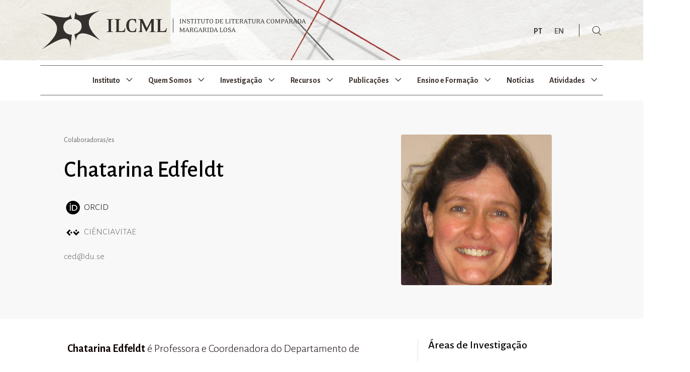

--- FILE ---
content_type: text/html; charset=UTF-8
request_url: https://ilcml.com/membros/chatarina-edfeldt/
body_size: 14829
content:
<!DOCTYPE html>
<html dir="ltr" lang="pt-PT" prefix="og: https://ogp.me/ns#">
<head>
	<meta charset="UTF-8">
	<meta name="viewport" content="width=device-width, initial-scale=1.0, viewport-fit=cover" />		<title>Chatarina Edfeldt - ILCML</title>

		<!-- All in One SEO 4.9.2 - aioseo.com -->
	<meta name="description" content="Chatarina Edfeldt é Professora e Coordenadora do Departamento de Português na Universidade de Dalarna, Suécia. É membro do Grupo de Pesquisa Literatura, iIdentidades e Transculturalidades na Univ. Dalarna e do projecto “Cosmopolitan and Vernacular Dynamics in World Literature” (www.worldlit.se). É Colaboradora do Instituto de Literatura Comparada Margarida Losa da Univ. do Porto (intersexualidades) e do" />
	<meta name="robots" content="max-image-preview:large" />
	<link rel="canonical" href="https://ilcml.com/membros/chatarina-edfeldt/" />
	<meta name="generator" content="All in One SEO (AIOSEO) 4.9.2" />
		<meta property="og:locale" content="pt_PT" />
		<meta property="og:site_name" content="ILCML Instituto de Literatura Comparada Margarida Losa Chatarina Edfeldt é Professora e Coordenadora do Departamento de Português na Universidade de Dalarna, Suécia. É membro do Grupo de Pesquisa Literatura, iIdentidades e Transculturalidades na Univ. Dalarna e do projecto “Cosmopolitan and Vernacular Dynamics in World Literature” (www.worldlit.se). É Colaboradora do Instituto de Literatura Comparada Margarida Losa da Univ. do Porto (intersexualidades) e do" />
		<meta property="og:type" content="article" />
		<meta property="og:title" content="Chatarina Edfeldt - ILCML" />
		<meta property="og:description" content="Chatarina Edfeldt é Professora e Coordenadora do Departamento de Português na Universidade de Dalarna, Suécia. É membro do Grupo de Pesquisa Literatura, iIdentidades e Transculturalidades na Univ. Dalarna e do projecto “Cosmopolitan and Vernacular Dynamics in World Literature” (www.worldlit.se). É Colaboradora do Instituto de Literatura Comparada Margarida Losa da Univ. do Porto (intersexualidades) e do" />
		<meta property="og:url" content="https://ilcml.com/membros/chatarina-edfeldt/" />
		<meta property="og:image" content="https://ilcml.com/wp-content/uploads/2021/09/Chatarina-Edfeldt.jpg" />
		<meta property="og:image:secure_url" content="https://ilcml.com/wp-content/uploads/2021/09/Chatarina-Edfeldt.jpg" />
		<meta property="og:image:width" content="300" />
		<meta property="og:image:height" content="300" />
		<meta property="article:published_time" content="2021-11-17T17:40:06+00:00" />
		<meta property="article:modified_time" content="2021-11-15T15:30:53+00:00" />
		<meta property="article:publisher" content="https://www.facebook.com/Instituto-de-Literatura-Comparada-Margarida-Losa-293196934042881/" />
		<meta name="twitter:card" content="summary_large_image" />
		<meta name="twitter:title" content="Chatarina Edfeldt - ILCML" />
		<meta name="twitter:description" content="Chatarina Edfeldt é Professora e Coordenadora do Departamento de Português na Universidade de Dalarna, Suécia. É membro do Grupo de Pesquisa Literatura, iIdentidades e Transculturalidades na Univ. Dalarna e do projecto “Cosmopolitan and Vernacular Dynamics in World Literature” (www.worldlit.se). É Colaboradora do Instituto de Literatura Comparada Margarida Losa da Univ. do Porto (intersexualidades) e do" />
		<meta name="twitter:image" content="https://ilcml.com/wp-content/uploads/2021/09/Chatarina-Edfeldt.jpg" />
		<script type="application/ld+json" class="aioseo-schema">
			{"@context":"https:\/\/schema.org","@graph":[{"@type":"BreadcrumbList","@id":"https:\/\/ilcml.com\/membros\/chatarina-edfeldt\/#breadcrumblist","itemListElement":[{"@type":"ListItem","@id":"https:\/\/ilcml.com#listItem","position":1,"name":"In\u00edcio","item":"https:\/\/ilcml.com","nextItem":{"@type":"ListItem","@id":"https:\/\/ilcml.com\/membros-categorias\/colaboradoras-es\/#listItem","name":"Colaboradoras\/es"}},{"@type":"ListItem","@id":"https:\/\/ilcml.com\/membros-categorias\/colaboradoras-es\/#listItem","position":2,"name":"Colaboradoras\/es","item":"https:\/\/ilcml.com\/membros-categorias\/colaboradoras-es\/","nextItem":{"@type":"ListItem","@id":"https:\/\/ilcml.com\/membros\/chatarina-edfeldt\/#listItem","name":"Chatarina Edfeldt"},"previousItem":{"@type":"ListItem","@id":"https:\/\/ilcml.com#listItem","name":"In\u00edcio"}},{"@type":"ListItem","@id":"https:\/\/ilcml.com\/membros\/chatarina-edfeldt\/#listItem","position":3,"name":"Chatarina Edfeldt","previousItem":{"@type":"ListItem","@id":"https:\/\/ilcml.com\/membros-categorias\/colaboradoras-es\/#listItem","name":"Colaboradoras\/es"}}]},{"@type":"Organization","@id":"https:\/\/ilcml.com\/#organization","name":"ILCML","description":"Instituto de Literatura Comparada Margarida Losa","url":"https:\/\/ilcml.com\/","logo":{"@type":"ImageObject","url":"https:\/\/ilcml.com\/wp-content\/uploads\/2021\/09\/ilcml_logo_desk.png","@id":"https:\/\/ilcml.com\/membros\/chatarina-edfeldt\/#organizationLogo","width":529,"height":78,"caption":"ilcml_logo_desk"},"image":{"@id":"https:\/\/ilcml.com\/membros\/chatarina-edfeldt\/#organizationLogo"},"sameAs":["https:\/\/www.instagram.com\/ilcml_\/","https:\/\/www.youtube.com\/channel\/UCiUAZKa2dJxpJNoRurbSnSg"]},{"@type":"WebPage","@id":"https:\/\/ilcml.com\/membros\/chatarina-edfeldt\/#webpage","url":"https:\/\/ilcml.com\/membros\/chatarina-edfeldt\/","name":"Chatarina Edfeldt - ILCML","description":"Chatarina Edfeldt \u00e9 Professora e Coordenadora do Departamento de Portugu\u00eas na Universidade de Dalarna, Su\u00e9cia. \u00c9 membro do Grupo de Pesquisa Literatura, iIdentidades e Transculturalidades na Univ. Dalarna e do projecto \u201cCosmopolitan and Vernacular Dynamics in World Literature\u201d (www.worldlit.se). \u00c9 Colaboradora do Instituto de Literatura Comparada Margarida Losa da Univ. do Porto (intersexualidades) e do","inLanguage":"pt-PT","isPartOf":{"@id":"https:\/\/ilcml.com\/#website"},"breadcrumb":{"@id":"https:\/\/ilcml.com\/membros\/chatarina-edfeldt\/#breadcrumblist"},"image":{"@type":"ImageObject","url":"https:\/\/ilcml.com\/wp-content\/uploads\/2021\/09\/Chatarina-Edfeldt.jpg","@id":"https:\/\/ilcml.com\/membros\/chatarina-edfeldt\/#mainImage","width":300,"height":300},"primaryImageOfPage":{"@id":"https:\/\/ilcml.com\/membros\/chatarina-edfeldt\/#mainImage"},"datePublished":"2021-11-17T18:40:06+01:00","dateModified":"2021-11-15T16:30:53+01:00"},{"@type":"WebSite","@id":"https:\/\/ilcml.com\/#website","url":"https:\/\/ilcml.com\/","name":"ILCML","description":"Instituto de Literatura Comparada Margarida Losa","inLanguage":"pt-PT","publisher":{"@id":"https:\/\/ilcml.com\/#organization"}}]}
		</script>
		<!-- All in One SEO -->

<link rel="alternate" href="https://ilcml.com/membros/chatarina-edfeldt/" hreflang="pt" />
<link rel="alternate" href="https://ilcml.com/en/membros/chatarina-edfeldt-en/" hreflang="en" />
<link rel='dns-prefetch' href='//s.w.org' />
<link rel="alternate" type="application/rss+xml" title="ILCML &raquo; Feed" href="https://ilcml.com/feed/" />
<link rel="alternate" type="application/rss+xml" title="ILCML &raquo; Feed de comentários" href="https://ilcml.com/comments/feed/" />
		<script type="text/javascript">
			window._wpemojiSettings = {"baseUrl":"https:\/\/s.w.org\/images\/core\/emoji\/13.1.0\/72x72\/","ext":".png","svgUrl":"https:\/\/s.w.org\/images\/core\/emoji\/13.1.0\/svg\/","svgExt":".svg","source":{"concatemoji":"https:\/\/ilcml.com\/wp-includes\/js\/wp-emoji-release.min.js?ver=8caf68f46355845060ad292bc1f842e2"}};
			!function(e,a,t){var n,r,o,i=a.createElement("canvas"),p=i.getContext&&i.getContext("2d");function s(e,t){var a=String.fromCharCode;p.clearRect(0,0,i.width,i.height),p.fillText(a.apply(this,e),0,0);e=i.toDataURL();return p.clearRect(0,0,i.width,i.height),p.fillText(a.apply(this,t),0,0),e===i.toDataURL()}function c(e){var t=a.createElement("script");t.src=e,t.defer=t.type="text/javascript",a.getElementsByTagName("head")[0].appendChild(t)}for(o=Array("flag","emoji"),t.supports={everything:!0,everythingExceptFlag:!0},r=0;r<o.length;r++)t.supports[o[r]]=function(e){if(!p||!p.fillText)return!1;switch(p.textBaseline="top",p.font="600 32px Arial",e){case"flag":return s([127987,65039,8205,9895,65039],[127987,65039,8203,9895,65039])?!1:!s([55356,56826,55356,56819],[55356,56826,8203,55356,56819])&&!s([55356,57332,56128,56423,56128,56418,56128,56421,56128,56430,56128,56423,56128,56447],[55356,57332,8203,56128,56423,8203,56128,56418,8203,56128,56421,8203,56128,56430,8203,56128,56423,8203,56128,56447]);case"emoji":return!s([10084,65039,8205,55357,56613],[10084,65039,8203,55357,56613])}return!1}(o[r]),t.supports.everything=t.supports.everything&&t.supports[o[r]],"flag"!==o[r]&&(t.supports.everythingExceptFlag=t.supports.everythingExceptFlag&&t.supports[o[r]]);t.supports.everythingExceptFlag=t.supports.everythingExceptFlag&&!t.supports.flag,t.DOMReady=!1,t.readyCallback=function(){t.DOMReady=!0},t.supports.everything||(n=function(){t.readyCallback()},a.addEventListener?(a.addEventListener("DOMContentLoaded",n,!1),e.addEventListener("load",n,!1)):(e.attachEvent("onload",n),a.attachEvent("onreadystatechange",function(){"complete"===a.readyState&&t.readyCallback()})),(n=t.source||{}).concatemoji?c(n.concatemoji):n.wpemoji&&n.twemoji&&(c(n.twemoji),c(n.wpemoji)))}(window,document,window._wpemojiSettings);
		</script>
		<style type="text/css">
img.wp-smiley,
img.emoji {
	display: inline !important;
	border: none !important;
	box-shadow: none !important;
	height: 1em !important;
	width: 1em !important;
	margin: 0 .07em !important;
	vertical-align: -0.1em !important;
	background: none !important;
	padding: 0 !important;
}
</style>
	<link rel='stylesheet' id='aioseo/css/src/vue/standalone/blocks/table-of-contents/global.scss-css'  href='https://ilcml.com/wp-content/plugins/all-in-one-seo-pack/dist/Lite/assets/css/table-of-contents/global.e90f6d47.css?ver=4.9.2' type='text/css' media='all' />
<link rel='stylesheet' id='kaon-main-style-css'  href='https://ilcml.com/wp-content/themes/kaon/style.css?ver=8caf68f46355845060ad292bc1f842e2' type='text/css' media='all' />
<style id='kaon-main-style-inline-css' type='text/css'>
body[class*="woocommerce-"]:not([class*="elementor-page-"]) .main { max-width: 1300px; margin-left: auto; margin-right: auto; }
</style>
<link rel='stylesheet' id='dflip-style-css'  href='https://ilcml.com/wp-content/plugins/3d-flipbook-dflip-lite/assets/css/dflip.min.css?ver=2.4.20' type='text/css' media='all' />
<link rel='stylesheet' id='elementor-icons-css'  href='https://ilcml.com/wp-content/plugins/elementor/assets/lib/eicons/css/elementor-icons.min.css?ver=5.18.0' type='text/css' media='all' />
<link rel='stylesheet' id='elementor-frontend-legacy-css'  href='https://ilcml.com/wp-content/uploads/elementor/css/custom-frontend-legacy.min.css?ver=3.11.0' type='text/css' media='all' />
<link rel='stylesheet' id='elementor-frontend-css'  href='https://ilcml.com/wp-content/uploads/elementor/css/custom-frontend.min.css?ver=1765541826' type='text/css' media='all' />
<link rel='stylesheet' id='swiper-css'  href='https://ilcml.com/wp-content/plugins/elementor/assets/lib/swiper/css/swiper.min.css?ver=5.3.6' type='text/css' media='all' />
<link rel='stylesheet' id='elementor-post-2114-css'  href='https://ilcml.com/wp-content/uploads/elementor/css/post-2114.css?ver=1765541826' type='text/css' media='all' />
<link rel='stylesheet' id='neuron-frontend-css'  href='https://ilcml.com/wp-content/uploads/elementor/css/neuron-frontend.css?ver=1765541826' type='text/css' media='all' />
<style id='neuron-frontend-inline-css' type='text/css'>
.elementor-app-iframe { display: none !important; } .e-route-app { overflow: scroll !important; } 
</style>
<link rel='stylesheet' id='neuron-icons-css'  href='https://ilcml.com/wp-content/plugins/neuron-builder/assets/fonts/n-icons/n-icons.css?ver=1.0.6.3' type='text/css' media='all' />
<link rel='stylesheet' id='font-awesome-5-all-css'  href='https://ilcml.com/wp-content/plugins/elementor/assets/lib/font-awesome/css/all.min.css?ver=3.11.0' type='text/css' media='all' />
<link rel='stylesheet' id='font-awesome-4-shim-css'  href='https://ilcml.com/wp-content/plugins/elementor/assets/lib/font-awesome/css/v4-shims.min.css?ver=3.11.0' type='text/css' media='all' />
<link rel='stylesheet' id='elementor-post-3010-css'  href='https://ilcml.com/wp-content/uploads/elementor/css/post-3010.css?ver=1765541827' type='text/css' media='all' />
<link rel='stylesheet' id='elementor-post-8362-css'  href='https://ilcml.com/wp-content/uploads/elementor/css/post-8362.css?ver=1765541827' type='text/css' media='all' />
<link rel='stylesheet' id='elementor-post-14896-css'  href='https://ilcml.com/wp-content/uploads/elementor/css/post-14896.css?ver=1765541827' type='text/css' media='all' />
<link rel='stylesheet' id='elementor-post-5499-css'  href='https://ilcml.com/wp-content/uploads/elementor/css/post-5499.css?ver=1765541981' type='text/css' media='all' />
<link rel='stylesheet' id='google-fonts-1-css'  href='https://fonts.googleapis.com/css?family=Alegreya+Sans%3A100%2C100italic%2C200%2C200italic%2C300%2C300italic%2C400%2C400italic%2C500%2C500italic%2C600%2C600italic%2C700%2C700italic%2C800%2C800italic%2C900%2C900italic%7CRoboto%3A100%2C100italic%2C200%2C200italic%2C300%2C300italic%2C400%2C400italic%2C500%2C500italic%2C600%2C600italic%2C700%2C700italic%2C800%2C800italic%2C900%2C900italic&#038;display=auto&#038;ver=8caf68f46355845060ad292bc1f842e2' type='text/css' media='all' />
<link rel='stylesheet' id='elementor-icons-shared-0-css'  href='https://ilcml.com/wp-content/plugins/elementor/assets/lib/font-awesome/css/fontawesome.min.css?ver=5.15.3' type='text/css' media='all' />
<link rel='stylesheet' id='elementor-icons-fa-brands-css'  href='https://ilcml.com/wp-content/plugins/elementor/assets/lib/font-awesome/css/brands.min.css?ver=5.15.3' type='text/css' media='all' />
<link rel="preconnect" href="https://fonts.gstatic.com/" crossorigin><script type='text/javascript' src='https://ilcml.com/wp-includes/js/jquery/jquery.min.js?ver=3.6.0' id='jquery-core-js'></script>
<script type='text/javascript' src='https://ilcml.com/wp-includes/js/jquery/jquery-migrate.min.js?ver=3.3.2' id='jquery-migrate-js'></script>
<script type='text/javascript' src='https://ilcml.com/wp-content/plugins/elementor/assets/lib/font-awesome/js/v4-shims.min.js?ver=3.11.0' id='font-awesome-4-shim-js'></script>
<link rel="https://api.w.org/" href="https://ilcml.com/wp-json/" /><link rel="alternate" type="application/json" href="https://ilcml.com/wp-json/wp/v2/membros/6080" /><link rel="EditURI" type="application/rsd+xml" title="RSD" href="https://ilcml.com/xmlrpc.php?rsd" />
<link rel="wlwmanifest" type="application/wlwmanifest+xml" href="https://ilcml.com/wp-includes/wlwmanifest.xml" /> 

<link rel='shortlink' href='https://ilcml.com/?p=6080' />
<link rel="alternate" type="application/json+oembed" href="https://ilcml.com/wp-json/oembed/1.0/embed?url=https%3A%2F%2Filcml.com%2Fmembros%2Fchatarina-edfeldt%2F" />
<link rel="alternate" type="text/xml+oembed" href="https://ilcml.com/wp-json/oembed/1.0/embed?url=https%3A%2F%2Filcml.com%2Fmembros%2Fchatarina-edfeldt%2F&#038;format=xml" />
<!-- Analytics by WP Statistics - https://wp-statistics.com -->
<meta name="generator" content="Elementor 3.11.0; settings: css_print_method-external, google_font-enabled, font_display-auto">
<link rel="icon" href="https://ilcml.com/wp-content/uploads/2021/07/ilcml_logo_rod-e1637073131852.png" sizes="32x32" />
<link rel="icon" href="https://ilcml.com/wp-content/uploads/2021/07/ilcml_logo_rod-e1637073131852.png" sizes="192x192" />
<link rel="apple-touch-icon" href="https://ilcml.com/wp-content/uploads/2021/07/ilcml_logo_rod-e1637073131852.png" />
<meta name="msapplication-TileImage" content="https://ilcml.com/wp-content/uploads/2021/07/ilcml_logo_rod-e1637073131852.png" />
</head>
<body class="membros-template-default single single-membros postid-6080 wp-custom-logo elementor-default elementor-template-full-width elementor-kit-2114 elementor-page-5499">

		<header data-elementor-type="header" data-elementor-id="8362" class="elementor elementor-8362 elementor-location-header">
		<div class="elementor-section-wrap">
					<section class="elementor-section elementor-top-section elementor-element elementor-element-9bb8b53 elementor-section-content-middle elementor-hidden-mobile elementor-hidden-tablet elementor-section-height-min-height elementor-section-boxed elementor-section-height-default elementor-section-items-middle" data-id="9bb8b53" data-element_type="section" data-settings="{&quot;background_background&quot;:&quot;slideshow&quot;,&quot;background_slideshow_gallery&quot;:[{&quot;id&quot;:9927,&quot;url&quot;:&quot;https:\/\/ilcml.com\/wp-content\/uploads\/2021\/11\/header_00_A-scaled-1.jpg&quot;},{&quot;id&quot;:9928,&quot;url&quot;:&quot;https:\/\/ilcml.com\/wp-content\/uploads\/2021\/11\/header_00_B-scaled-1.jpg&quot;},{&quot;id&quot;:9929,&quot;url&quot;:&quot;https:\/\/ilcml.com\/wp-content\/uploads\/2021\/11\/header_00_C-scaled-1.jpg&quot;},{&quot;id&quot;:9930,&quot;url&quot;:&quot;https:\/\/ilcml.com\/wp-content\/uploads\/2021\/11\/header_00_D-scaled-1.jpg&quot;},{&quot;id&quot;:9931,&quot;url&quot;:&quot;https:\/\/ilcml.com\/wp-content\/uploads\/2021\/11\/header_00_E-scaled-1.jpg&quot;}],&quot;background_slideshow_slide_duration&quot;:1000,&quot;background_slideshow_transition_duration&quot;:1000,&quot;background_slideshow_loop&quot;:&quot;yes&quot;,&quot;background_slideshow_slide_transition&quot;:&quot;fade&quot;}">
						<div class="elementor-container elementor-column-gap-no">
							<div class="elementor-row">
					<div class="elementor-column elementor-col-50 elementor-top-column elementor-element elementor-element-597dfec" data-id="597dfec" data-element_type="column">
			<div class="elementor-column-wrap elementor-element-populated">
							<div class="elementor-widget-wrap">
						<div class="elementor-element elementor-element-5e914b9 elementor-widget elementor-widget-neuron-site-logo elementor-widget-image" data-id="5e914b9" data-element_type="widget" data-widget_type="neuron-site-logo.default">
				<div class="elementor-widget-container">
								<div class="elementor-image">
													<a href="https://ilcml.com">
							<img width="529" height="78" src="https://ilcml.com/wp-content/uploads/2021/09/ilcml_logo_desk.png" class="attachment-full size-full wp-image-6480" alt="ilcml_logo_desk" loading="lazy" srcset="https://ilcml.com/wp-content/uploads/2021/09/ilcml_logo_desk.png 529w, https://ilcml.com/wp-content/uploads/2021/09/ilcml_logo_desk-300x44.png 300w" sizes="(max-width: 529px) 100vw, 529px" />								</a>
														</div>
						</div>
				</div>
						</div>
					</div>
		</div>
				<div class="elementor-column elementor-col-50 elementor-top-column elementor-element elementor-element-5e589b5" data-id="5e589b5" data-element_type="column">
			<div class="elementor-column-wrap elementor-element-populated">
							<div class="elementor-widget-wrap">
						<div class="elementor-element elementor-element-561d440 elementor-widget__width-auto cpel-switcher--layout-horizontal elementor-widget elementor-widget-polylang-language-switcher" data-id="561d440" data-element_type="widget" data-widget_type="polylang-language-switcher.default">
				<div class="elementor-widget-container">
			<nav class="cpel-switcher__nav"><ul class="cpel-switcher__list"><li class="cpel-switcher__lang cpel-switcher__lang--active"><a lang="pt-PT" hreflang="pt-PT" href="https://ilcml.com/membros/chatarina-edfeldt/"><span class="cpel-switcher__code">PT</span></a></li><li class="cpel-switcher__lang"><a lang="en-GB" hreflang="en-GB" href="https://ilcml.com/en/membros/chatarina-edfeldt-en/"><span class="cpel-switcher__code">EN</span></a></li></ul></nav>		</div>
				</div>
				<div class="elementor-element elementor-element-40413f1 elementor-widget__width-auto elementor-view-default elementor-widget elementor-widget-icon" data-id="40413f1" data-element_type="widget" data-widget_type="icon.default">
				<div class="elementor-widget-container">
					<div class="elementor-icon-wrapper">
			<a class="elementor-icon" href="#elementor-action%3Aaction%3Dpopup%3Aopen%26settings%3DeyJpZCI6IjU1IiwidG9nZ2xlIjpmYWxzZX0%3D">
			<i aria-hidden="true" class="n-icon n-icon-search"></i>			</a>
		</div>
				</div>
				</div>
						</div>
					</div>
		</div>
								</div>
					</div>
		</section>
				<section class="elementor-section elementor-top-section elementor-element elementor-element-97a6a49 elementor-hidden-tablet elementor-hidden-mobile elementor-section-boxed elementor-section-height-default elementor-section-height-default" data-id="97a6a49" data-element_type="section">
						<div class="elementor-container elementor-column-gap-default">
							<div class="elementor-row">
					<div class="elementor-column elementor-col-100 elementor-top-column elementor-element elementor-element-74b7631" data-id="74b7631" data-element_type="column">
			<div class="elementor-column-wrap elementor-element-populated">
							<div class="elementor-widget-wrap">
						<section class="elementor-section elementor-inner-section elementor-element elementor-element-8970b18 elementor-section-boxed elementor-section-height-default elementor-section-height-default" data-id="8970b18" data-element_type="section">
						<div class="elementor-container elementor-column-gap-default">
							<div class="elementor-row">
					<div class="elementor-column elementor-col-100 elementor-inner-column elementor-element elementor-element-a11a047" data-id="a11a047" data-element_type="column">
			<div class="elementor-column-wrap elementor-element-populated">
							<div class="elementor-widget-wrap">
						<div class="elementor-element elementor-element-bb0f8ff elementor-widget__width-auto m-neuron-nav-menu__pointer-animation--grow m-neuron-nav-menu--breakpoint-none m-neuron-nav-menu__pointer-animated m-neuron-nav-menu__toggle-align-center m-neuron-nav-menu--horizontal m-neuron-nav-menu--indicator-angle elementor-widget elementor-widget-neuron-nav-menu" data-id="bb0f8ff" data-element_type="widget" data-widget_type="neuron-nav-menu.default">
				<div class="elementor-widget-container">
							<nav class="m-neuron-nav-menu" id="m-neuron-nav-menu--id-3-bb0f8ff"><ul id="menu-1-bb0f8ff" class="m-neuron-nav-menu__list"><li id="menu-item-5167" class="menu-item menu-item-type-custom menu-item-object-custom menu-item-has-children menu-item-5167"><a href="#">Instituto</a>
<ul class="sub-menu">
	<li id="menu-item-5166" class="menu-item menu-item-type-post_type menu-item-object-page menu-item-5166"><a href="https://ilcml.com/instituto/">Sobre o ILCML</a></li>
	<li id="menu-item-17942" class="menu-item menu-item-type-post_type menu-item-object-page menu-item-17942"><a href="https://ilcml.com/direcao/">Direção</a></li>
	<li id="menu-item-9114" class="menu-item menu-item-type-post_type menu-item-object-page menu-item-9114"><a href="https://ilcml.com/historia/">História</a></li>
	<li id="menu-item-5155" class="menu-item menu-item-type-post_type menu-item-object-page menu-item-5155"><a href="https://ilcml.com/comissao-externa/">Comissão Externa</a></li>
	<li id="menu-item-17941" class="menu-item menu-item-type-post_type menu-item-object-page menu-item-17941"><a href="https://ilcml.com/regulamento/">Regulamento</a></li>
	<li id="menu-item-20124" class="menu-item menu-item-type-post_type menu-item-object-page menu-item-20124"><a href="https://ilcml.com/financiamentos/">Financiamentos</a></li>
	<li id="menu-item-5156" class="menu-item menu-item-type-post_type menu-item-object-page menu-item-5156"><a href="https://ilcml.com/contactos/">Contactos</a></li>
</ul>
</li>
<li id="menu-item-5519" class="menu-item menu-item-type-custom menu-item-object-custom menu-item-has-children menu-item-5519"><a href="#">Quem Somos</a>
<ul class="sub-menu">
	<li id="menu-item-5497" class="menu-item menu-item-type-post_type menu-item-object-page menu-item-5497"><a href="https://ilcml.com/investigadoras-es/">Investigadoras/es</a></li>
	<li id="menu-item-5517" class="menu-item menu-item-type-post_type menu-item-object-page menu-item-5517"><a href="https://ilcml.com/doutorandas-os/">Doutorandas/os</a></li>
	<li id="menu-item-5518" class="menu-item menu-item-type-post_type menu-item-object-page menu-item-5518"><a href="https://ilcml.com/colaboradoras-es/">Colaboradoras/es</a></li>
	<li id="menu-item-5821" class="menu-item menu-item-type-post_type menu-item-object-page menu-item-5821"><a href="https://ilcml.com/estagiarias-os-de-investigacao/">Estagiárias/os de Investigação</a></li>
	<li id="menu-item-5820" class="menu-item menu-item-type-post_type menu-item-object-page menu-item-5820"><a href="https://ilcml.com/investigadoras-es-visitantes/">Investigadoras/es Visitantes</a></li>
	<li id="menu-item-5819" class="menu-item menu-item-type-post_type menu-item-object-page menu-item-5819"><a href="https://ilcml.com/conferencistas-convidadas-os/">Conferencistas Convidadas/os</a></li>
	<li id="menu-item-17843" class="menu-item menu-item-type-post_type menu-item-object-page menu-item-17843"><a href="https://ilcml.com/distincoes/">Distinções</a></li>
</ul>
</li>
<li id="menu-item-5168" class="menu-item menu-item-type-custom menu-item-object-custom menu-item-has-children menu-item-5168"><a href="#">Investigação</a>
<ul class="sub-menu">
	<li id="menu-item-15038" class="menu-item menu-item-type-post_type menu-item-object-page menu-item-15038"><a href="https://ilcml.com/plano-estrategico/">Plano Estratégico</a></li>
	<li id="menu-item-5169" class="menu-item menu-item-type-custom menu-item-object-custom menu-item-has-children menu-item-5169"><a href="#">Eixos de Investigação</a>
	<ul class="sub-menu">
		<li id="menu-item-5159" class="menu-item menu-item-type-post_type menu-item-object-page menu-item-5159"><a href="https://ilcml.com/intertransculturalidades/">Inter/Transculturalidades</a></li>
		<li id="menu-item-5160" class="menu-item menu-item-type-post_type menu-item-object-page menu-item-5160"><a href="https://ilcml.com/intermedialidades/">Intermedialidades</a></li>
		<li id="menu-item-5161" class="menu-item menu-item-type-post_type menu-item-object-page menu-item-5161"><a href="https://ilcml.com/intersexualidades/">Intersexualidades</a></li>
	</ul>
</li>
	<li id="menu-item-5234" class="menu-item menu-item-type-post_type menu-item-object-page menu-item-5234"><a href="https://ilcml.com/projetos-financiados/">Projetos Financiados</a></li>
	<li id="menu-item-5233" class="menu-item menu-item-type-post_type menu-item-object-page menu-item-5233"><a href="https://ilcml.com/participacao-em-projetos/">Participação em Projetos</a></li>
	<li id="menu-item-5170" class="menu-item menu-item-type-custom menu-item-object-custom menu-item-has-children menu-item-5170"><a href="#">Parcerias</a>
	<ul class="sub-menu">
		<li id="menu-item-5164" class="menu-item menu-item-type-post_type menu-item-object-page menu-item-5164"><a href="https://ilcml.com/redes/">Redes</a></li>
		<li id="menu-item-5162" class="menu-item menu-item-type-post_type menu-item-object-page menu-item-5162"><a href="https://ilcml.com/protocolos/">Protocolos</a></li>
	</ul>
</li>
	<li id="menu-item-12406" class="menu-item menu-item-type-post_type menu-item-object-page menu-item-12406"><a href="https://ilcml.com/etica/">Ética e Políticas de Igualdade</a></li>
	<li id="menu-item-18541" class="menu-item menu-item-type-post_type menu-item-object-page menu-item-18541"><a href="https://ilcml.com/ods/">ODS</a></li>
</ul>
</li>
<li id="menu-item-14326" class="menu-item menu-item-type-custom menu-item-object-custom menu-item-has-children menu-item-14326"><a href="#">Recursos</a>
<ul class="sub-menu">
	<li id="menu-item-5163" class="menu-item menu-item-type-post_type menu-item-object-page menu-item-5163"><a href="https://ilcml.com/bases/">Bases</a></li>
	<li id="menu-item-14327" class="menu-item menu-item-type-custom menu-item-object-custom menu-item-14327"><a target="_blank" rel="noopener" href="https://sophiaeasartes.ilcml.com/">Sophia e as Artes</a></li>
	<li id="menu-item-18382" class="menu-item menu-item-type-post_type menu-item-object-page menu-item-18382"><a href="https://ilcml.com/ler-ana-luisa-amaral/">Ler Ana Luísa Amaral</a></li>
</ul>
</li>
<li id="menu-item-5171" class="menu-item menu-item-type-custom menu-item-object-custom menu-item-has-children menu-item-5171"><a href="#">Publicações</a>
<ul class="sub-menu">
	<li id="menu-item-12531" class="menu-item menu-item-type-post_type menu-item-object-page menu-item-12531"><a href="https://ilcml.com/politica-de-acesso-aberto/">Política de Acesso Aberto</a></li>
	<li id="menu-item-5165" class="menu-item menu-item-type-post_type menu-item-object-page menu-item-5165"><a href="https://ilcml.com/revistas/">Revistas</a></li>
	<li id="menu-item-5352" class="menu-item menu-item-type-post_type menu-item-object-page menu-item-5352"><a href="https://ilcml.com/colecoes/">Coleções</a></li>
	<li id="menu-item-5774" class="menu-item menu-item-type-post_type menu-item-object-page menu-item-5774"><a href="https://ilcml.com/outras-publicacoes/">Outras Publicações</a></li>
	<li id="menu-item-5216" class="menu-item menu-item-type-custom menu-item-object-custom menu-item-5216"><a target="_blank" rel="noopener" href="https://www.ilclivrosdigitais.com/">ILC Livros Digitais</a></li>
	<li id="menu-item-17777" class="menu-item menu-item-type-post_type menu-item-object-page menu-item-17777"><a href="https://ilcml.com/premios/">Prémios</a></li>
</ul>
</li>
<li id="menu-item-5172" class="menu-item menu-item-type-custom menu-item-object-custom menu-item-has-children menu-item-5172"><a href="#">Ensino e Formação</a>
<ul class="sub-menu">
	<li id="menu-item-5157" class="menu-item menu-item-type-post_type menu-item-object-page menu-item-5157"><a href="https://ilcml.com/cursos/">Cursos</a></li>
	<li id="menu-item-9465" class="menu-item menu-item-type-post_type menu-item-object-page menu-item-9465"><a href="https://ilcml.com/outras-formacoes/">Outras Formações</a></li>
	<li id="menu-item-17282" class="menu-item menu-item-type-post_type menu-item-object-page menu-item-17282"><a href="https://ilcml.com/desenvolvimento-de-carreira/">Desenvolvimento de Carreira</a></li>
</ul>
</li>
<li id="menu-item-6175" class="menu-item menu-item-type-post_type menu-item-object-page menu-item-6175"><a href="https://ilcml.com/noticias/">Notícias</a></li>
<li id="menu-item-5173" class="menu-item menu-item-type-custom menu-item-object-custom menu-item-has-children menu-item-5173"><a href="#">Atividades</a>
<ul class="sub-menu">
	<li id="menu-item-17160" class="menu-item menu-item-type-post_type menu-item-object-page menu-item-17160"><a href="https://ilcml.com/atividades-2024/">2024</a></li>
	<li id="menu-item-17161" class="menu-item menu-item-type-post_type menu-item-object-page menu-item-17161"><a href="https://ilcml.com/atividades-2023/">2023</a></li>
	<li id="menu-item-17162" class="menu-item menu-item-type-post_type menu-item-object-page menu-item-17162"><a href="https://ilcml.com/atividades-2022/">2022</a></li>
	<li id="menu-item-11457" class="menu-item menu-item-type-post_type menu-item-object-page menu-item-11457"><a href="https://ilcml.com/atividades-2021/">2021</a></li>
	<li id="menu-item-5154" class="menu-item menu-item-type-post_type menu-item-object-page menu-item-5154"><a href="https://ilcml.com/atividades-2020/">2020</a></li>
	<li id="menu-item-5153" class="menu-item menu-item-type-post_type menu-item-object-page menu-item-5153"><a href="https://ilcml.com/atividades-2019/">2019</a></li>
	<li id="menu-item-5152" class="menu-item menu-item-type-post_type menu-item-object-page menu-item-5152"><a href="https://ilcml.com/atividades-2018/">2018</a></li>
	<li id="menu-item-5151" class="menu-item menu-item-type-post_type menu-item-object-page menu-item-5151"><a href="https://ilcml.com/atividades-2017/">2017</a></li>
	<li id="menu-item-5150" class="menu-item menu-item-type-post_type menu-item-object-page menu-item-5150"><a href="https://ilcml.com/atividades-2016/">2016</a></li>
	<li id="menu-item-5149" class="menu-item menu-item-type-post_type menu-item-object-page menu-item-5149"><a href="https://ilcml.com/atividades-2015/">2015</a></li>
</ul>
</li>
</ul></nav>
				<nav class="m-neuron-nav-menu--mobile" id="m-neuron-nav-menu--mobile--id-bb0f8ff">
					<div class="m-neuron-nav-menu__hamburger-holder">
						<a href="#" class="m-neuron-nav-menu__hamburger">
							<svg style="enable-background:new 0 0 139 139;" version="1.1" viewBox="0 0 139 139" xml:space="preserve" xmlns="http://www.w3.org/2000/svg" xmlns:xlink="http://www.w3.org/1999/xlink"><line class="st0" x1="26.5" x2="112.5" y1="46.3" y2="46.3"/><line class="st0" x1="26.5" x2="112.5" y1="92.7" y2="92.7"/><line class="st0" x1="26.5" x2="112.5" y1="69.5" y2="69.5"/></svg>
						</a>
					</div>
					<ul id="menu-2-bb0f8ff" class="m-neuron-nav-menu__list"><li class="menu-item menu-item-type-custom menu-item-object-custom menu-item-has-children menu-item-5167"><a href="#">Instituto</a>
<ul class="sub-menu">
	<li class="menu-item menu-item-type-post_type menu-item-object-page menu-item-5166"><a href="https://ilcml.com/instituto/">Sobre o ILCML</a></li>
	<li class="menu-item menu-item-type-post_type menu-item-object-page menu-item-17942"><a href="https://ilcml.com/direcao/">Direção</a></li>
	<li class="menu-item menu-item-type-post_type menu-item-object-page menu-item-9114"><a href="https://ilcml.com/historia/">História</a></li>
	<li class="menu-item menu-item-type-post_type menu-item-object-page menu-item-5155"><a href="https://ilcml.com/comissao-externa/">Comissão Externa</a></li>
	<li class="menu-item menu-item-type-post_type menu-item-object-page menu-item-17941"><a href="https://ilcml.com/regulamento/">Regulamento</a></li>
	<li class="menu-item menu-item-type-post_type menu-item-object-page menu-item-20124"><a href="https://ilcml.com/financiamentos/">Financiamentos</a></li>
	<li class="menu-item menu-item-type-post_type menu-item-object-page menu-item-5156"><a href="https://ilcml.com/contactos/">Contactos</a></li>
</ul>
</li>
<li class="menu-item menu-item-type-custom menu-item-object-custom menu-item-has-children menu-item-5519"><a href="#">Quem Somos</a>
<ul class="sub-menu">
	<li class="menu-item menu-item-type-post_type menu-item-object-page menu-item-5497"><a href="https://ilcml.com/investigadoras-es/">Investigadoras/es</a></li>
	<li class="menu-item menu-item-type-post_type menu-item-object-page menu-item-5517"><a href="https://ilcml.com/doutorandas-os/">Doutorandas/os</a></li>
	<li class="menu-item menu-item-type-post_type menu-item-object-page menu-item-5518"><a href="https://ilcml.com/colaboradoras-es/">Colaboradoras/es</a></li>
	<li class="menu-item menu-item-type-post_type menu-item-object-page menu-item-5821"><a href="https://ilcml.com/estagiarias-os-de-investigacao/">Estagiárias/os de Investigação</a></li>
	<li class="menu-item menu-item-type-post_type menu-item-object-page menu-item-5820"><a href="https://ilcml.com/investigadoras-es-visitantes/">Investigadoras/es Visitantes</a></li>
	<li class="menu-item menu-item-type-post_type menu-item-object-page menu-item-5819"><a href="https://ilcml.com/conferencistas-convidadas-os/">Conferencistas Convidadas/os</a></li>
	<li class="menu-item menu-item-type-post_type menu-item-object-page menu-item-17843"><a href="https://ilcml.com/distincoes/">Distinções</a></li>
</ul>
</li>
<li class="menu-item menu-item-type-custom menu-item-object-custom menu-item-has-children menu-item-5168"><a href="#">Investigação</a>
<ul class="sub-menu">
	<li class="menu-item menu-item-type-post_type menu-item-object-page menu-item-15038"><a href="https://ilcml.com/plano-estrategico/">Plano Estratégico</a></li>
	<li class="menu-item menu-item-type-custom menu-item-object-custom menu-item-has-children menu-item-5169"><a href="#">Eixos de Investigação</a>
	<ul class="sub-menu">
		<li class="menu-item menu-item-type-post_type menu-item-object-page menu-item-5159"><a href="https://ilcml.com/intertransculturalidades/">Inter/Transculturalidades</a></li>
		<li class="menu-item menu-item-type-post_type menu-item-object-page menu-item-5160"><a href="https://ilcml.com/intermedialidades/">Intermedialidades</a></li>
		<li class="menu-item menu-item-type-post_type menu-item-object-page menu-item-5161"><a href="https://ilcml.com/intersexualidades/">Intersexualidades</a></li>
	</ul>
</li>
	<li class="menu-item menu-item-type-post_type menu-item-object-page menu-item-5234"><a href="https://ilcml.com/projetos-financiados/">Projetos Financiados</a></li>
	<li class="menu-item menu-item-type-post_type menu-item-object-page menu-item-5233"><a href="https://ilcml.com/participacao-em-projetos/">Participação em Projetos</a></li>
	<li class="menu-item menu-item-type-custom menu-item-object-custom menu-item-has-children menu-item-5170"><a href="#">Parcerias</a>
	<ul class="sub-menu">
		<li class="menu-item menu-item-type-post_type menu-item-object-page menu-item-5164"><a href="https://ilcml.com/redes/">Redes</a></li>
		<li class="menu-item menu-item-type-post_type menu-item-object-page menu-item-5162"><a href="https://ilcml.com/protocolos/">Protocolos</a></li>
	</ul>
</li>
	<li class="menu-item menu-item-type-post_type menu-item-object-page menu-item-12406"><a href="https://ilcml.com/etica/">Ética e Políticas de Igualdade</a></li>
	<li class="menu-item menu-item-type-post_type menu-item-object-page menu-item-18541"><a href="https://ilcml.com/ods/">ODS</a></li>
</ul>
</li>
<li class="menu-item menu-item-type-custom menu-item-object-custom menu-item-has-children menu-item-14326"><a href="#">Recursos</a>
<ul class="sub-menu">
	<li class="menu-item menu-item-type-post_type menu-item-object-page menu-item-5163"><a href="https://ilcml.com/bases/">Bases</a></li>
	<li class="menu-item menu-item-type-custom menu-item-object-custom menu-item-14327"><a target="_blank" rel="noopener" href="https://sophiaeasartes.ilcml.com/">Sophia e as Artes</a></li>
	<li class="menu-item menu-item-type-post_type menu-item-object-page menu-item-18382"><a href="https://ilcml.com/ler-ana-luisa-amaral/">Ler Ana Luísa Amaral</a></li>
</ul>
</li>
<li class="menu-item menu-item-type-custom menu-item-object-custom menu-item-has-children menu-item-5171"><a href="#">Publicações</a>
<ul class="sub-menu">
	<li class="menu-item menu-item-type-post_type menu-item-object-page menu-item-12531"><a href="https://ilcml.com/politica-de-acesso-aberto/">Política de Acesso Aberto</a></li>
	<li class="menu-item menu-item-type-post_type menu-item-object-page menu-item-5165"><a href="https://ilcml.com/revistas/">Revistas</a></li>
	<li class="menu-item menu-item-type-post_type menu-item-object-page menu-item-5352"><a href="https://ilcml.com/colecoes/">Coleções</a></li>
	<li class="menu-item menu-item-type-post_type menu-item-object-page menu-item-5774"><a href="https://ilcml.com/outras-publicacoes/">Outras Publicações</a></li>
	<li class="menu-item menu-item-type-custom menu-item-object-custom menu-item-5216"><a target="_blank" rel="noopener" href="https://www.ilclivrosdigitais.com/">ILC Livros Digitais</a></li>
	<li class="menu-item menu-item-type-post_type menu-item-object-page menu-item-17777"><a href="https://ilcml.com/premios/">Prémios</a></li>
</ul>
</li>
<li class="menu-item menu-item-type-custom menu-item-object-custom menu-item-has-children menu-item-5172"><a href="#">Ensino e Formação</a>
<ul class="sub-menu">
	<li class="menu-item menu-item-type-post_type menu-item-object-page menu-item-5157"><a href="https://ilcml.com/cursos/">Cursos</a></li>
	<li class="menu-item menu-item-type-post_type menu-item-object-page menu-item-9465"><a href="https://ilcml.com/outras-formacoes/">Outras Formações</a></li>
	<li class="menu-item menu-item-type-post_type menu-item-object-page menu-item-17282"><a href="https://ilcml.com/desenvolvimento-de-carreira/">Desenvolvimento de Carreira</a></li>
</ul>
</li>
<li class="menu-item menu-item-type-post_type menu-item-object-page menu-item-6175"><a href="https://ilcml.com/noticias/">Notícias</a></li>
<li class="menu-item menu-item-type-custom menu-item-object-custom menu-item-has-children menu-item-5173"><a href="#">Atividades</a>
<ul class="sub-menu">
	<li class="menu-item menu-item-type-post_type menu-item-object-page menu-item-17160"><a href="https://ilcml.com/atividades-2024/">2024</a></li>
	<li class="menu-item menu-item-type-post_type menu-item-object-page menu-item-17161"><a href="https://ilcml.com/atividades-2023/">2023</a></li>
	<li class="menu-item menu-item-type-post_type menu-item-object-page menu-item-17162"><a href="https://ilcml.com/atividades-2022/">2022</a></li>
	<li class="menu-item menu-item-type-post_type menu-item-object-page menu-item-11457"><a href="https://ilcml.com/atividades-2021/">2021</a></li>
	<li class="menu-item menu-item-type-post_type menu-item-object-page menu-item-5154"><a href="https://ilcml.com/atividades-2020/">2020</a></li>
	<li class="menu-item menu-item-type-post_type menu-item-object-page menu-item-5153"><a href="https://ilcml.com/atividades-2019/">2019</a></li>
	<li class="menu-item menu-item-type-post_type menu-item-object-page menu-item-5152"><a href="https://ilcml.com/atividades-2018/">2018</a></li>
	<li class="menu-item menu-item-type-post_type menu-item-object-page menu-item-5151"><a href="https://ilcml.com/atividades-2017/">2017</a></li>
	<li class="menu-item menu-item-type-post_type menu-item-object-page menu-item-5150"><a href="https://ilcml.com/atividades-2016/">2016</a></li>
	<li class="menu-item menu-item-type-post_type menu-item-object-page menu-item-5149"><a href="https://ilcml.com/atividades-2015/">2015</a></li>
</ul>
</li>
</ul>				</nav>
					</div>
				</div>
						</div>
					</div>
		</div>
								</div>
					</div>
		</section>
						</div>
					</div>
		</div>
								</div>
					</div>
		</section>
				<section class="elementor-section elementor-top-section elementor-element elementor-element-1bad9855 elementor-section-content-middle elementor-hidden-desktop elementor-section-boxed elementor-section-height-default elementor-section-height-default" data-id="1bad9855" data-element_type="section" data-settings="{&quot;background_background&quot;:&quot;classic&quot;}">
						<div class="elementor-container elementor-column-gap-no">
							<div class="elementor-row">
					<div class="elementor-column elementor-col-50 elementor-top-column elementor-element elementor-element-adf4b29" data-id="adf4b29" data-element_type="column">
			<div class="elementor-column-wrap elementor-element-populated">
							<div class="elementor-widget-wrap">
						<div class="elementor-element elementor-element-39e91ff elementor-widget elementor-widget-image" data-id="39e91ff" data-element_type="widget" data-widget_type="image.default">
				<div class="elementor-widget-container">
								<div class="elementor-image">
													<a href="https://ilcml.com">
							<img width="201" height="61" src="https://ilcml.com/wp-content/uploads/2021/03/ilcml_logo_m.png" class="attachment-full size-full wp-image-9575" alt="ilcml_logo_m" loading="lazy" />								</a>
														</div>
						</div>
				</div>
						</div>
					</div>
		</div>
				<div class="elementor-column elementor-col-50 elementor-top-column elementor-element elementor-element-6478a337" data-id="6478a337" data-element_type="column">
			<div class="elementor-column-wrap elementor-element-populated">
							<div class="elementor-widget-wrap">
						<div class="elementor-element elementor-element-da5d97e elementor-widget__width-auto cpel-switcher--layout-horizontal elementor-widget elementor-widget-polylang-language-switcher" data-id="da5d97e" data-element_type="widget" data-widget_type="polylang-language-switcher.default">
				<div class="elementor-widget-container">
			<nav class="cpel-switcher__nav"><ul class="cpel-switcher__list"><li class="cpel-switcher__lang cpel-switcher__lang--active"><a lang="pt-PT" hreflang="pt-PT" href="https://ilcml.com/membros/chatarina-edfeldt/"><span class="cpel-switcher__code">PT</span></a></li><li class="cpel-switcher__lang"><a lang="en-GB" hreflang="en-GB" href="https://ilcml.com/en/membros/chatarina-edfeldt-en/"><span class="cpel-switcher__code">EN</span></a></li></ul></nav>		</div>
				</div>
				<div class="elementor-element elementor-element-8721c53 elementor-widget__width-auto elementor-view-default elementor-widget elementor-widget-icon" data-id="8721c53" data-element_type="widget" data-widget_type="icon.default">
				<div class="elementor-widget-container">
					<div class="elementor-icon-wrapper">
			<a class="elementor-icon" href="#elementor-action%3Aaction%3Dpopup%3Aopen%26settings%3DeyJpZCI6IjI5NjkiLCJ0b2dnbGUiOmZhbHNlfQ%3D%3D">
			<i aria-hidden="true" class="n-icon n-icon-hamburger"></i>			</a>
		</div>
				</div>
				</div>
						</div>
					</div>
		</div>
								</div>
					</div>
		</section>
				</div>
		</header>
				<div data-elementor-type="single" data-elementor-id="5499" class="elementor elementor-5499 elementor-location-single post-6080 membros type-membros status-publish has-post-thumbnail hentry membros_categorias-colaboradoras-es">
		<div class="elementor-section-wrap">
					<section class="elementor-section elementor-top-section elementor-element elementor-element-5010df24 elementor-section-items-stretch elementor-section-content-middle elementor-section-height-min-height elementor-section-boxed elementor-section-height-default" data-id="5010df24" data-element_type="section">
							<div class="elementor-background-overlay"></div>
							<div class="elementor-container elementor-column-gap-no">
							<div class="elementor-row">
					<div class="elementor-column elementor-col-50 elementor-top-column elementor-element elementor-element-385690c2" data-id="385690c2" data-element_type="column">
			<div class="elementor-column-wrap elementor-element-populated">
							<div class="elementor-widget-wrap">
						<div class="elementor-element elementor-element-2b47cceb animated-fast elementor-invisible elementor-widget elementor-widget-neuron-post-info" data-id="2b47cceb" data-element_type="widget" data-settings="{&quot;_animation&quot;:&quot;h-neuron-animation--slideFromRight&quot;}" data-widget_type="neuron-post-info.default">
				<div class="elementor-widget-container">
					<ul class="m-neuron-inline-items m-neuron-icon-list-items m-neuron-post-info">
					<li class="m-neuron-icon-list-item m-neuron-repeater-item-93bb87e m-neuron-inline-item" itemprop="about">
													<span class="m-neuron-icon-list-text m-neuron-post-info__item m-neuron-post-info__item--type-terms">
										<span class="m-neuron-post-info__terms-list">
				<span class="m-neuron-post-info__terms-list-item">Colaboradoras/es</span>				</span>
								</span>
								</li>
				</ul>
				</div>
				</div>
				<div class="elementor-element elementor-element-521b5cf1 animated-fast elementor-invisible elementor-widget elementor-widget-neuron-post-title elementor-page-title elementor-widget-heading" data-id="521b5cf1" data-element_type="widget" data-settings="{&quot;_animation&quot;:&quot;h-neuron-animation--slideFromRight&quot;,&quot;_animation_delay&quot;:&quot;80&quot;}" data-widget_type="neuron-post-title.default">
				<div class="elementor-widget-container">
			<h2 class="elementor-heading-title elementor-size-default">Chatarina Edfeldt</h2>		</div>
				</div>
				<div class="elementor-element elementor-element-4adfbf4c animated-fast elementor-list-item-link-inline elementor-icon-list--layout-traditional elementor-invisible elementor-widget elementor-widget-icon-list" data-id="4adfbf4c" data-element_type="widget" data-settings="{&quot;_animation&quot;:&quot;h-neuron-animation--slideFromRight&quot;,&quot;_animation_delay&quot;:&quot;160&quot;}" data-widget_type="icon-list.default">
				<div class="elementor-widget-container">
					<ul class="elementor-icon-list-items">
							<li class="elementor-icon-list-item">
											<a href="https://orcid.org/0000-0003-2008-4873" target="_blank">

												<span class="elementor-icon-list-icon">
							<i aria-hidden="true" class="fab fa-orcid"></i>						</span>
										<span class="elementor-icon-list-text">ORCID</span>
											</a>
									</li>
								<li class="elementor-icon-list-item">
											<span class="elementor-icon-list-icon">
							<svg xmlns="http://www.w3.org/2000/svg" width="100.000000pt" height="100.000000pt" viewBox="0 0 100.000000 100.000000" preserveAspectRatio="xMidYMid meet"><g transform="translate(0.000000,100.000000) scale(0.100000,-0.100000)" fill="#000000" stroke="none"><path d="M148 603 l-108 -108 110 -115 109 -115 41 40 40 39 -70 71 c-38 39 -70 75 -70 81 0 5 32 38 71 73 l71 64 -38 38 c-21 22 -41 39 -44 39 -3 0 -54 -48 -112 -107z"></path><path d="M691 673 c-24 -30 -20 -58 11 -85 41 -36 98 -9 98 46 0 64 -70 90 -109 39z"></path><path d="M558 553 c-21 -21 -38 -43 -38 -48 0 -6 49 -58 108 -118 l107 -107 115 115 115 115 -40 40 -40 40 -75 -75 -75 -76 -70 76 -70 76 -37 -38z"></path><path d="M365 548 c-27 -15 -35 -28 -35 -59 0 -52 69 -79 103 -41 10 10 17 33 17 50 0 25 -6 35 -30 47 -34 18 -30 17 -55 3z"></path></g></svg>						</span>
										<span class="elementor-icon-list-text">CIÊNCIAVITAE</span>
									</li>
								<li class="elementor-icon-list-item">
										<span class="elementor-icon-list-text">ced@du.se</span>
									</li>
						</ul>
				</div>
				</div>
						</div>
					</div>
		</div>
				<div class="elementor-column elementor-col-50 elementor-top-column elementor-element elementor-element-559ea3f0" data-id="559ea3f0" data-element_type="column">
			<div class="elementor-column-wrap elementor-element-populated">
							<div class="elementor-widget-wrap">
						<div class="elementor-element elementor-element-34e28f67 elementor-widget elementor-widget-neuron-post-featured-image elementor-widget-image" data-id="34e28f67" data-element_type="widget" data-settings="{&quot;_animation&quot;:&quot;none&quot;,&quot;_animation_delay&quot;:&quot;400&quot;}" data-widget_type="neuron-post-featured-image.default">
				<div class="elementor-widget-container">
								<div class="elementor-image">
												<img width="300" height="300" src="https://ilcml.com/wp-content/uploads/2021/09/Chatarina-Edfeldt.jpg" class="attachment-medium size-medium wp-image-6460" alt="" loading="lazy" srcset="https://ilcml.com/wp-content/uploads/2021/09/Chatarina-Edfeldt.jpg 300w, https://ilcml.com/wp-content/uploads/2021/09/Chatarina-Edfeldt-150x150.jpg 150w" sizes="(max-width: 300px) 100vw, 300px" />														</div>
						</div>
				</div>
						</div>
					</div>
		</div>
								</div>
					</div>
		</section>
				<section class="elementor-section elementor-top-section elementor-element elementor-element-1d1033e5 elementor-section-boxed elementor-section-height-default elementor-section-height-default" data-id="1d1033e5" data-element_type="section">
						<div class="elementor-container elementor-column-gap-default">
							<div class="elementor-row">
					<div class="elementor-column elementor-col-66 elementor-top-column elementor-element elementor-element-bdf0ea4 animated-fast elementor-invisible" data-id="bdf0ea4" data-element_type="column" data-settings="{&quot;animation&quot;:&quot;h-neuron-animation--slideFromRight&quot;,&quot;animation_delay&quot;:400}">
			<div class="elementor-column-wrap elementor-element-populated">
							<div class="elementor-widget-wrap">
						<div class="elementor-element elementor-element-56959697 elementor-widget elementor-widget-neuron-post-content" data-id="56959697" data-element_type="widget" data-widget_type="neuron-post-content.default">
				<div class="elementor-widget-container">
			<p class="txt-conteúdo"><b>Chatarina Edfeldt</b> é Professora e Coordenadora do Departamento de Português na Universidade de Dalarna, Suécia. É membro do Grupo de Pesquisa Literatura, iIdentidades e Transculturalidades na Univ. Dalarna e do projecto “Cosmopolitan and Vernacular Dynamics in World Literature” (www.worldlit.se). É Colaboradora do Instituto de Literatura Comparada Margarida Losa da Univ. do Porto (intersexualidades) e do CEMRI, na Universidade Aberta. Áreas de investigação recentes: Estudos Feministas, estudos de género e literaturas em Português; (re)pensando o “literatura-mundo” sob a perspectiva do género e das políticas de inclusão; investigar o género como categoria mediadora central na circulação, tradução e recepção estética de obras de língua portuguesa para lá das fronteiras nacionais. De entre as suas publicações, destaque-se: <em>Uma história na História. Representações da autoria feminina na História da Literatura Portuguesa do século XX</em> (Lisboa; Câmara do Montijo, 2006). Tendo recentemente publicado em co-organização o volume <em>Transcultural Identity Constructions in a Changing World</em> (Peter Lang 2016).</p>
		</div>
				</div>
						</div>
					</div>
		</div>
				<div class="elementor-column elementor-col-33 elementor-top-column elementor-element elementor-element-b5058e animated-fast elementor-invisible" data-id="b5058e" data-element_type="column" data-settings="{&quot;animation&quot;:&quot;h-neuron-animation--slideFromRight&quot;,&quot;animation_delay&quot;:400}">
			<div class="elementor-column-wrap elementor-element-populated">
							<div class="elementor-widget-wrap">
						<div class="elementor-element elementor-element-810d1c7 elementor-widget elementor-widget-heading" data-id="810d1c7" data-element_type="widget" data-widget_type="heading.default">
				<div class="elementor-widget-container">
			<h4 class="elementor-heading-title elementor-size-default">Áreas de Investigação</h4>		</div>
				</div>
				<div class="elementor-element elementor-element-57f011be animated-fast elementor-icon-list--layout-traditional elementor-list-item-link-full_width elementor-invisible elementor-widget elementor-widget-icon-list" data-id="57f011be" data-element_type="widget" data-settings="{&quot;_animation&quot;:&quot;h-neuron-animation--slideFromRight&quot;,&quot;_animation_delay&quot;:&quot;160&quot;}" data-widget_type="icon-list.default">
				<div class="elementor-widget-container">
					<ul class="elementor-icon-list-items">
							<li class="elementor-icon-list-item">
										<span class="elementor-icon-list-text"></span>
									</li>
						</ul>
				</div>
				</div>
						</div>
					</div>
		</div>
								</div>
					</div>
		</section>
				</div>
		</div>
				<footer data-elementor-type="footer" data-elementor-id="14896" class="elementor elementor-14896 elementor-location-footer">
		<div class="elementor-section-wrap">
					<section class="elementor-section elementor-top-section elementor-element elementor-element-525a1b8a elementor-section-boxed elementor-section-height-default elementor-section-height-default" data-id="525a1b8a" data-element_type="section" data-settings="{&quot;background_background&quot;:&quot;classic&quot;}">
						<div class="elementor-container elementor-column-gap-default">
							<div class="elementor-row">
					<div class="elementor-column elementor-col-33 elementor-top-column elementor-element elementor-element-4f9acc1d" data-id="4f9acc1d" data-element_type="column">
			<div class="elementor-column-wrap elementor-element-populated">
							<div class="elementor-widget-wrap">
						<div class="elementor-element elementor-element-7adabc2f elementor-widget elementor-widget-heading" data-id="7adabc2f" data-element_type="widget" data-widget_type="heading.default">
				<div class="elementor-widget-container">
			<h4 class="elementor-heading-title elementor-size-default">Contactos</h4>		</div>
				</div>
				<div class="elementor-element elementor-element-7e159332 elementor-widget elementor-widget-text-editor" data-id="7e159332" data-element_type="widget" data-widget_type="text-editor.default">
				<div class="elementor-widget-container">
								<div class="elementor-text-editor elementor-clearfix">
				<p>Faculdade de Letras da Universidade do Porto<br />Torre A, sala 106<br />Via Panorâmica s/n<br />4150-564 Porto<br />Portugal</p><p>TELEFONE<br />+351 220 427 392</p><p>E-MAIL<br />ilc@letras.up.pt</p>					</div>
						</div>
				</div>
						</div>
					</div>
		</div>
				<div class="elementor-column elementor-col-33 elementor-top-column elementor-element elementor-element-5ec2ff7e" data-id="5ec2ff7e" data-element_type="column">
			<div class="elementor-column-wrap elementor-element-populated">
							<div class="elementor-widget-wrap">
						<div class="elementor-element elementor-element-462cc635 elementor-widget elementor-widget-heading" data-id="462cc635" data-element_type="widget" data-widget_type="heading.default">
				<div class="elementor-widget-container">
			<h4 class="elementor-heading-title elementor-size-default">Apoios</h4>		</div>
				</div>
				<div class="elementor-element elementor-element-c3132b8 elementor-widget elementor-widget-text-editor" data-id="c3132b8" data-element_type="widget" data-widget_type="text-editor.default">
				<div class="elementor-widget-container">
								<div class="elementor-text-editor elementor-clearfix">
				Este portal é desenvolvido e financiado por Fundos Nacionais através da FCT – Fundação para a Ciência e a Tecnologia, no âmbito do projeto UID/00500/2025 (<a href="https://doi.org/10.54499/UID/00500/2025" target="_blank" rel="noopener"><span style="color: #ffffff;">DOI: https://doi.org/10.54499/UID/00500/2025</span></a>)

<p><a title="ROR: https://ror.org/00bbp3619" href="https://ror.org/00bbp3619" target="_blank" rel="noopener"><span style="color: #ffffff;">ROR: https://ror.org/00bbp3619</span></a></p>					</div>
						</div>
				</div>
				<section class="elementor-section elementor-inner-section elementor-element elementor-element-67b46746 elementor-section-boxed elementor-section-height-default elementor-section-height-default" data-id="67b46746" data-element_type="section">
						<div class="elementor-container elementor-column-gap-default">
							<div class="elementor-row">
					<div class="elementor-column elementor-col-50 elementor-inner-column elementor-element elementor-element-445592cf" data-id="445592cf" data-element_type="column">
			<div class="elementor-column-wrap elementor-element-populated">
							<div class="elementor-widget-wrap">
						<div class="elementor-element elementor-element-18d7dd24 elementor-widget elementor-widget-image" data-id="18d7dd24" data-element_type="widget" data-widget_type="image.default">
				<div class="elementor-widget-container">
								<div class="elementor-image">
												<img width="181" height="45" src="https://ilcml.com/wp-content/uploads/2020/09/2022logofct.png" class="attachment-full size-full wp-image-14883" alt="2022logofct" loading="lazy" />														</div>
						</div>
				</div>
						</div>
					</div>
		</div>
				<div class="elementor-column elementor-col-50 elementor-inner-column elementor-element elementor-element-2ce3452f" data-id="2ce3452f" data-element_type="column">
			<div class="elementor-column-wrap elementor-element-populated">
							<div class="elementor-widget-wrap">
						<div class="elementor-element elementor-element-7976bb4d elementor-widget elementor-widget-image" data-id="7976bb4d" data-element_type="widget" data-widget_type="image.default">
				<div class="elementor-widget-container">
								<div class="elementor-image">
												<img width="131" height="46" src="https://ilcml.com/wp-content/uploads/2020/09/UP_Logo.png" class="attachment-full size-full wp-image-9221" alt="UP_Logo" loading="lazy" />														</div>
						</div>
				</div>
						</div>
					</div>
		</div>
								</div>
					</div>
		</section>
						</div>
					</div>
		</div>
				<div class="elementor-column elementor-col-33 elementor-top-column elementor-element elementor-element-468aae83" data-id="468aae83" data-element_type="column">
			<div class="elementor-column-wrap elementor-element-populated">
							<div class="elementor-widget-wrap">
						<div class="elementor-element elementor-element-7e38f345 elementor-widget elementor-widget-heading" data-id="7e38f345" data-element_type="widget" data-widget_type="heading.default">
				<div class="elementor-widget-container">
			<h4 class="elementor-heading-title elementor-size-default">Newsletter</h4>		</div>
				</div>
				<section class="elementor-section elementor-inner-section elementor-element elementor-element-9360202 elementor-section-boxed elementor-section-height-default elementor-section-height-default" data-id="9360202" data-element_type="section">
						<div class="elementor-container elementor-column-gap-default">
							<div class="elementor-row">
					<div class="elementor-column elementor-col-100 elementor-inner-column elementor-element elementor-element-bce25e1" data-id="bce25e1" data-element_type="column">
			<div class="elementor-column-wrap elementor-element-populated">
							<div class="elementor-widget-wrap">
						<div class="elementor-element elementor-element-1b16660 elementor-widget elementor-widget-html" data-id="1b16660" data-element_type="widget" data-widget_type="html.default">
				<div class="elementor-widget-container">
			<iframe src="//ilcml.xyz/mautic/form/1" scrolling="no" width="220" height="260"><p>Your browser does not support iframes.</p></iframe>		</div>
				</div>
						</div>
					</div>
		</div>
								</div>
					</div>
		</section>
						</div>
					</div>
		</div>
								</div>
					</div>
		</section>
				<section class="elementor-section elementor-top-section elementor-element elementor-element-18d5bd48 elementor-section-boxed elementor-section-height-default elementor-section-height-default" data-id="18d5bd48" data-element_type="section" data-settings="{&quot;background_background&quot;:&quot;classic&quot;}">
						<div class="elementor-container elementor-column-gap-default">
							<div class="elementor-row">
					<div class="elementor-column elementor-col-33 elementor-top-column elementor-element elementor-element-219e3a87" data-id="219e3a87" data-element_type="column">
			<div class="elementor-column-wrap elementor-element-populated">
							<div class="elementor-widget-wrap">
						<div class="elementor-element elementor-element-796f9d6b elementor-widget elementor-widget-heading" data-id="796f9d6b" data-element_type="widget" data-widget_type="heading.default">
				<div class="elementor-widget-container">
			<p class="elementor-heading-title elementor-size-default"><a href="https://ilcml.com" target="_blank">© 2026 - Instituto de Literatura Comparada Margarida Losa </a></p>		</div>
				</div>
						</div>
					</div>
		</div>
				<div class="elementor-column elementor-col-33 elementor-top-column elementor-element elementor-element-1d527f1f" data-id="1d527f1f" data-element_type="column">
			<div class="elementor-column-wrap elementor-element-populated">
							<div class="elementor-widget-wrap">
						<div class="elementor-element elementor-element-9f18a5c elementor-grid-4 elementor-shape-rounded e-grid-align-center elementor-widget elementor-widget-social-icons" data-id="9f18a5c" data-element_type="widget" data-widget_type="social-icons.default">
				<div class="elementor-widget-container">
					<div class="elementor-social-icons-wrapper elementor-grid">
							<span class="elementor-grid-item">
					<a class="elementor-icon elementor-social-icon elementor-social-icon-facebook-f elementor-repeater-item-88efe17" href="https://www.facebook.com/Instituto-de-Literatura-Comparada-Margarida-Losa-293196934042881/?ref=hl" target="_blank">
						<span class="elementor-screen-only">Facebook-f</span>
						<i class="fab fa-facebook-f"></i>					</a>
				</span>
							<span class="elementor-grid-item">
					<a class="elementor-icon elementor-social-icon elementor-social-icon-instagram elementor-repeater-item-8f48b60" href="https://www.instagram.com/ilcml_/" target="_blank">
						<span class="elementor-screen-only">Instagram</span>
						<i class="fab fa-instagram"></i>					</a>
				</span>
							<span class="elementor-grid-item">
					<a class="elementor-icon elementor-social-icon elementor-social-icon-youtube elementor-repeater-item-083cb0e" href="https://www.youtube.com/channel/UCiUAZKa2dJxpJNoRurbSnSg" target="_blank">
						<span class="elementor-screen-only">Youtube</span>
						<i class="fab fa-youtube"></i>					</a>
				</span>
					</div>
				</div>
				</div>
						</div>
					</div>
		</div>
				<div class="elementor-column elementor-col-33 elementor-top-column elementor-element elementor-element-39bdca33" data-id="39bdca33" data-element_type="column">
			<div class="elementor-column-wrap elementor-element-populated">
							<div class="elementor-widget-wrap">
						<div class="elementor-element elementor-element-3eb9039b elementor-widget elementor-widget-heading" data-id="3eb9039b" data-element_type="widget" data-widget_type="heading.default">
				<div class="elementor-widget-container">
			<p class="elementor-heading-title elementor-size-default"><a href="https://ilcml.com/politica-de-privacidade">Política de Privacidade</a></p>		</div>
				</div>
						</div>
					</div>
		</div>
								</div>
					</div>
		</section>
				</div>
		</footer>
		
		<div data-elementor-type="popup" data-elementor-id="55" class="elementor elementor-55 elementor-location-popup" data-elementor-settings="{&quot;entrance_animation&quot;:&quot;h-neuron-animation--curtainDown&quot;,&quot;exit_animation&quot;:&quot;h-neuron-animation--curtainDown&quot;,&quot;entrance_animation_duration&quot;:{&quot;unit&quot;:&quot;px&quot;,&quot;size&quot;:&quot;0.35&quot;,&quot;sizes&quot;:[]},&quot;overlay&quot;:&quot;yes&quot;,&quot;timing&quot;:[]}">
		<div class="elementor-section-wrap">
					<section class="elementor-section elementor-top-section elementor-element elementor-element-57e7dd8 elementor-section-boxed elementor-section-height-default elementor-section-height-default" data-id="57e7dd8" data-element_type="section">
						<div class="elementor-container elementor-column-gap-default">
							<div class="elementor-row">
					<div class="elementor-column elementor-col-100 elementor-top-column elementor-element elementor-element-06d6db8" data-id="06d6db8" data-element_type="column">
			<div class="elementor-column-wrap elementor-element-populated">
							<div class="elementor-widget-wrap">
						<div class="elementor-element elementor-element-06d3a2a m-neuron-search-form--button-type-none elementor-widget elementor-widget-neuron-search-form" data-id="06d3a2a" data-element_type="widget" data-widget_type="neuron-search-form.default">
				<div class="elementor-widget-container">
					<form class="m-neuron-search-form" role="search" action="https://ilcml.com/" method="get">
						

			 

			<div class="m-neuron-search-form__container">

				 

				<input placeholder="Pesquisa..." class="m-neuron-search-form__input" type="search" name="s" title="Search" value="">

				
							</div>

			 
		</form>
				</div>
				</div>
				<div class="elementor-element elementor-element-2f23654 elementor-widget__width-auto elementor-absolute elementor-view-default elementor-widget elementor-widget-icon" data-id="2f23654" data-element_type="widget" data-settings="{&quot;_position&quot;:&quot;absolute&quot;}" data-widget_type="icon.default">
				<div class="elementor-widget-container">
					<div class="elementor-icon-wrapper">
			<a class="elementor-icon" href="#elementor-action%3Aaction%3Dpopup%3Aclose%26settings%3DeyJkb19ub3Rfc2hvd19hZ2FpbiI6IiJ9">
			<i aria-hidden="true" class="n-icon n-icon-close"></i>			</a>
		</div>
				</div>
				</div>
						</div>
					</div>
		</div>
								</div>
					</div>
		</section>
				</div>
		</div>
				<div data-elementor-type="popup" data-elementor-id="2969" class="elementor elementor-2969 elementor-location-popup" data-elementor-settings="{&quot;entrance_animation&quot;:&quot;h-neuron-animation--fadeIn&quot;,&quot;exit_animation&quot;:&quot;h-neuron-animation--fadeIn&quot;,&quot;entrance_animation_duration&quot;:{&quot;unit&quot;:&quot;px&quot;,&quot;size&quot;:0.35,&quot;sizes&quot;:[]},&quot;prevent_close_on_esc_key&quot;:&quot;yes&quot;,&quot;prevent_scroll&quot;:&quot;yes&quot;,&quot;timing&quot;:[]}">
		<div class="elementor-section-wrap">
					<section class="elementor-section elementor-top-section elementor-element elementor-element-1def4bc elementor-section-height-min-height elementor-section-items-stretch elementor-section-full_width elementor-section-content-top elementor-section-height-default" data-id="1def4bc" data-element_type="section" data-settings="{&quot;background_background&quot;:&quot;classic&quot;}">
						<div class="elementor-container elementor-column-gap-no">
							<div class="elementor-row">
					<div class="elementor-column elementor-col-100 elementor-top-column elementor-element elementor-element-3763468" data-id="3763468" data-element_type="column">
			<div class="elementor-column-wrap elementor-element-populated">
							<div class="elementor-widget-wrap">
						<section class="elementor-section elementor-inner-section elementor-element elementor-element-f376f53 elementor-section-content-middle elementor-section-boxed elementor-section-height-default elementor-section-height-default" data-id="f376f53" data-element_type="section">
						<div class="elementor-container elementor-column-gap-no">
							<div class="elementor-row">
					<div class="elementor-column elementor-col-50 elementor-inner-column elementor-element elementor-element-5e31e38" data-id="5e31e38" data-element_type="column">
			<div class="elementor-column-wrap elementor-element-populated">
							<div class="elementor-widget-wrap">
						<div class="elementor-element elementor-element-a6ff1a9 elementor-widget elementor-widget-image" data-id="a6ff1a9" data-element_type="widget" data-widget_type="image.default">
				<div class="elementor-widget-container">
								<div class="elementor-image">
													<a href="https://ilcml.com">
							<img width="201" height="61" src="https://ilcml.com/wp-content/uploads/2021/03/ilcml_logo_m.png" class="attachment-full size-full wp-image-9575" alt="ilcml_logo_m" loading="lazy" />								</a>
														</div>
						</div>
				</div>
						</div>
					</div>
		</div>
				<div class="elementor-column elementor-col-50 elementor-inner-column elementor-element elementor-element-a0b8d61" data-id="a0b8d61" data-element_type="column">
			<div class="elementor-column-wrap elementor-element-populated">
							<div class="elementor-widget-wrap">
						<div class="elementor-element elementor-element-fa35a13 elementor-view-default elementor-widget elementor-widget-icon" data-id="fa35a13" data-element_type="widget" data-widget_type="icon.default">
				<div class="elementor-widget-container">
					<div class="elementor-icon-wrapper">
			<a class="elementor-icon" href="#elementor-action%3Aaction%3Dpopup%3Aclose%26settings%3DeyJkb19ub3Rfc2hvd19hZ2FpbiI6IiJ9">
			<i aria-hidden="true" class="n-icon n-icon-close"></i>			</a>
		</div>
				</div>
				</div>
						</div>
					</div>
		</div>
								</div>
					</div>
		</section>
				<div class="elementor-element elementor-element-80e4df5 m-neuron-nav-menu--vertical m-neuron-nav-menu__align-left m-neuron-nav-menu__pointer-animation--slide m-neuron-nav-menu--breakpoint-none m-neuron-nav-menu__pointer-underline m-neuron-nav-menu--indicator-angle elementor-invisible elementor-widget elementor-widget-neuron-nav-menu" data-id="80e4df5" data-element_type="widget" data-settings="{&quot;animation&quot;:&quot;yes&quot;,&quot;neuron_animations&quot;:&quot;h-neuron-animation--slideFromRight&quot;,&quot;neuron_animations_duration&quot;:&quot;animated-fast&quot;,&quot;animation_delay&quot;:80,&quot;animation_delay_reset&quot;:480}" data-widget_type="neuron-nav-menu.default">
				<div class="elementor-widget-container">
							<nav class="m-neuron-nav-menu" id="m-neuron-nav-menu--id-3-80e4df5"><ul id="menu-1-80e4df5" class="m-neuron-nav-menu__list"><li class="menu-item menu-item-type-custom menu-item-object-custom menu-item-has-children menu-item-5167 h-neuron-animation--wow"><a href="#">Instituto</a>
<ul class="sub-menu">
	<li class="menu-item menu-item-type-post_type menu-item-object-page menu-item-5166"><a href="https://ilcml.com/instituto/">Sobre o ILCML</a></li>
	<li class="menu-item menu-item-type-post_type menu-item-object-page menu-item-17942"><a href="https://ilcml.com/direcao/">Direção</a></li>
	<li class="menu-item menu-item-type-post_type menu-item-object-page menu-item-9114"><a href="https://ilcml.com/historia/">História</a></li>
	<li class="menu-item menu-item-type-post_type menu-item-object-page menu-item-5155"><a href="https://ilcml.com/comissao-externa/">Comissão Externa</a></li>
	<li class="menu-item menu-item-type-post_type menu-item-object-page menu-item-17941"><a href="https://ilcml.com/regulamento/">Regulamento</a></li>
	<li class="menu-item menu-item-type-post_type menu-item-object-page menu-item-20124"><a href="https://ilcml.com/financiamentos/">Financiamentos</a></li>
	<li class="menu-item menu-item-type-post_type menu-item-object-page menu-item-5156"><a href="https://ilcml.com/contactos/">Contactos</a></li>
</ul>
</li>
<li class="menu-item menu-item-type-custom menu-item-object-custom menu-item-has-children menu-item-5519 h-neuron-animation--wow"><a href="#">Quem Somos</a>
<ul class="sub-menu">
	<li class="menu-item menu-item-type-post_type menu-item-object-page menu-item-5497"><a href="https://ilcml.com/investigadoras-es/">Investigadoras/es</a></li>
	<li class="menu-item menu-item-type-post_type menu-item-object-page menu-item-5517"><a href="https://ilcml.com/doutorandas-os/">Doutorandas/os</a></li>
	<li class="menu-item menu-item-type-post_type menu-item-object-page menu-item-5518"><a href="https://ilcml.com/colaboradoras-es/">Colaboradoras/es</a></li>
	<li class="menu-item menu-item-type-post_type menu-item-object-page menu-item-5821"><a href="https://ilcml.com/estagiarias-os-de-investigacao/">Estagiárias/os de Investigação</a></li>
	<li class="menu-item menu-item-type-post_type menu-item-object-page menu-item-5820"><a href="https://ilcml.com/investigadoras-es-visitantes/">Investigadoras/es Visitantes</a></li>
	<li class="menu-item menu-item-type-post_type menu-item-object-page menu-item-5819"><a href="https://ilcml.com/conferencistas-convidadas-os/">Conferencistas Convidadas/os</a></li>
	<li class="menu-item menu-item-type-post_type menu-item-object-page menu-item-17843"><a href="https://ilcml.com/distincoes/">Distinções</a></li>
</ul>
</li>
<li class="menu-item menu-item-type-custom menu-item-object-custom menu-item-has-children menu-item-5168 h-neuron-animation--wow"><a href="#">Investigação</a>
<ul class="sub-menu">
	<li class="menu-item menu-item-type-post_type menu-item-object-page menu-item-15038"><a href="https://ilcml.com/plano-estrategico/">Plano Estratégico</a></li>
	<li class="menu-item menu-item-type-custom menu-item-object-custom menu-item-has-children menu-item-5169"><a href="#">Eixos de Investigação</a>
	<ul class="sub-menu">
		<li class="menu-item menu-item-type-post_type menu-item-object-page menu-item-5159"><a href="https://ilcml.com/intertransculturalidades/">Inter/Transculturalidades</a></li>
		<li class="menu-item menu-item-type-post_type menu-item-object-page menu-item-5160"><a href="https://ilcml.com/intermedialidades/">Intermedialidades</a></li>
		<li class="menu-item menu-item-type-post_type menu-item-object-page menu-item-5161"><a href="https://ilcml.com/intersexualidades/">Intersexualidades</a></li>
	</ul>
</li>
	<li class="menu-item menu-item-type-post_type menu-item-object-page menu-item-5234"><a href="https://ilcml.com/projetos-financiados/">Projetos Financiados</a></li>
	<li class="menu-item menu-item-type-post_type menu-item-object-page menu-item-5233"><a href="https://ilcml.com/participacao-em-projetos/">Participação em Projetos</a></li>
	<li class="menu-item menu-item-type-custom menu-item-object-custom menu-item-has-children menu-item-5170"><a href="#">Parcerias</a>
	<ul class="sub-menu">
		<li class="menu-item menu-item-type-post_type menu-item-object-page menu-item-5164"><a href="https://ilcml.com/redes/">Redes</a></li>
		<li class="menu-item menu-item-type-post_type menu-item-object-page menu-item-5162"><a href="https://ilcml.com/protocolos/">Protocolos</a></li>
	</ul>
</li>
	<li class="menu-item menu-item-type-post_type menu-item-object-page menu-item-12406"><a href="https://ilcml.com/etica/">Ética e Políticas de Igualdade</a></li>
	<li class="menu-item menu-item-type-post_type menu-item-object-page menu-item-18541"><a href="https://ilcml.com/ods/">ODS</a></li>
</ul>
</li>
<li class="menu-item menu-item-type-custom menu-item-object-custom menu-item-has-children menu-item-14326 h-neuron-animation--wow"><a href="#">Recursos</a>
<ul class="sub-menu">
	<li class="menu-item menu-item-type-post_type menu-item-object-page menu-item-5163"><a href="https://ilcml.com/bases/">Bases</a></li>
	<li class="menu-item menu-item-type-custom menu-item-object-custom menu-item-14327"><a target="_blank" rel="noopener" href="https://sophiaeasartes.ilcml.com/">Sophia e as Artes</a></li>
	<li class="menu-item menu-item-type-post_type menu-item-object-page menu-item-18382"><a href="https://ilcml.com/ler-ana-luisa-amaral/">Ler Ana Luísa Amaral</a></li>
</ul>
</li>
<li class="menu-item menu-item-type-custom menu-item-object-custom menu-item-has-children menu-item-5171 h-neuron-animation--wow"><a href="#">Publicações</a>
<ul class="sub-menu">
	<li class="menu-item menu-item-type-post_type menu-item-object-page menu-item-12531"><a href="https://ilcml.com/politica-de-acesso-aberto/">Política de Acesso Aberto</a></li>
	<li class="menu-item menu-item-type-post_type menu-item-object-page menu-item-5165"><a href="https://ilcml.com/revistas/">Revistas</a></li>
	<li class="menu-item menu-item-type-post_type menu-item-object-page menu-item-5352"><a href="https://ilcml.com/colecoes/">Coleções</a></li>
	<li class="menu-item menu-item-type-post_type menu-item-object-page menu-item-5774"><a href="https://ilcml.com/outras-publicacoes/">Outras Publicações</a></li>
	<li class="menu-item menu-item-type-custom menu-item-object-custom menu-item-5216"><a target="_blank" rel="noopener" href="https://www.ilclivrosdigitais.com/">ILC Livros Digitais</a></li>
	<li class="menu-item menu-item-type-post_type menu-item-object-page menu-item-17777"><a href="https://ilcml.com/premios/">Prémios</a></li>
</ul>
</li>
<li class="menu-item menu-item-type-custom menu-item-object-custom menu-item-has-children menu-item-5172 h-neuron-animation--wow"><a href="#">Ensino e Formação</a>
<ul class="sub-menu">
	<li class="menu-item menu-item-type-post_type menu-item-object-page menu-item-5157"><a href="https://ilcml.com/cursos/">Cursos</a></li>
	<li class="menu-item menu-item-type-post_type menu-item-object-page menu-item-9465"><a href="https://ilcml.com/outras-formacoes/">Outras Formações</a></li>
	<li class="menu-item menu-item-type-post_type menu-item-object-page menu-item-17282"><a href="https://ilcml.com/desenvolvimento-de-carreira/">Desenvolvimento de Carreira</a></li>
</ul>
</li>
<li class="menu-item menu-item-type-post_type menu-item-object-page menu-item-6175 h-neuron-animation--wow"><a href="https://ilcml.com/noticias/">Notícias</a></li>
<li class="menu-item menu-item-type-custom menu-item-object-custom menu-item-has-children menu-item-5173 h-neuron-animation--wow"><a href="#">Atividades</a>
<ul class="sub-menu">
	<li class="menu-item menu-item-type-post_type menu-item-object-page menu-item-17160"><a href="https://ilcml.com/atividades-2024/">2024</a></li>
	<li class="menu-item menu-item-type-post_type menu-item-object-page menu-item-17161"><a href="https://ilcml.com/atividades-2023/">2023</a></li>
	<li class="menu-item menu-item-type-post_type menu-item-object-page menu-item-17162"><a href="https://ilcml.com/atividades-2022/">2022</a></li>
	<li class="menu-item menu-item-type-post_type menu-item-object-page menu-item-11457"><a href="https://ilcml.com/atividades-2021/">2021</a></li>
	<li class="menu-item menu-item-type-post_type menu-item-object-page menu-item-5154"><a href="https://ilcml.com/atividades-2020/">2020</a></li>
	<li class="menu-item menu-item-type-post_type menu-item-object-page menu-item-5153"><a href="https://ilcml.com/atividades-2019/">2019</a></li>
	<li class="menu-item menu-item-type-post_type menu-item-object-page menu-item-5152"><a href="https://ilcml.com/atividades-2018/">2018</a></li>
	<li class="menu-item menu-item-type-post_type menu-item-object-page menu-item-5151"><a href="https://ilcml.com/atividades-2017/">2017</a></li>
	<li class="menu-item menu-item-type-post_type menu-item-object-page menu-item-5150"><a href="https://ilcml.com/atividades-2016/">2016</a></li>
	<li class="menu-item menu-item-type-post_type menu-item-object-page menu-item-5149"><a href="https://ilcml.com/atividades-2015/">2015</a></li>
</ul>
</li>
</ul></nav>
				<nav class="m-neuron-nav-menu--mobile" id="m-neuron-nav-menu--mobile--id-80e4df5">
					<div class="m-neuron-nav-menu__hamburger-holder">
						<a href="#" class="m-neuron-nav-menu__hamburger">
							<svg style="enable-background:new 0 0 139 139;" version="1.1" viewBox="0 0 139 139" xml:space="preserve" xmlns="http://www.w3.org/2000/svg" xmlns:xlink="http://www.w3.org/1999/xlink"><line class="st0" x1="26.5" x2="112.5" y1="46.3" y2="46.3"/><line class="st0" x1="26.5" x2="112.5" y1="92.7" y2="92.7"/><line class="st0" x1="26.5" x2="112.5" y1="69.5" y2="69.5"/></svg>
						</a>
					</div>
					<ul id="menu-2-80e4df5" class="m-neuron-nav-menu__list"><li class="menu-item menu-item-type-custom menu-item-object-custom menu-item-has-children menu-item-5167 h-neuron-animation--wow"><a href="#">Instituto</a>
<ul class="sub-menu">
	<li class="menu-item menu-item-type-post_type menu-item-object-page menu-item-5166"><a href="https://ilcml.com/instituto/">Sobre o ILCML</a></li>
	<li class="menu-item menu-item-type-post_type menu-item-object-page menu-item-17942"><a href="https://ilcml.com/direcao/">Direção</a></li>
	<li class="menu-item menu-item-type-post_type menu-item-object-page menu-item-9114"><a href="https://ilcml.com/historia/">História</a></li>
	<li class="menu-item menu-item-type-post_type menu-item-object-page menu-item-5155"><a href="https://ilcml.com/comissao-externa/">Comissão Externa</a></li>
	<li class="menu-item menu-item-type-post_type menu-item-object-page menu-item-17941"><a href="https://ilcml.com/regulamento/">Regulamento</a></li>
	<li class="menu-item menu-item-type-post_type menu-item-object-page menu-item-20124"><a href="https://ilcml.com/financiamentos/">Financiamentos</a></li>
	<li class="menu-item menu-item-type-post_type menu-item-object-page menu-item-5156"><a href="https://ilcml.com/contactos/">Contactos</a></li>
</ul>
</li>
<li class="menu-item menu-item-type-custom menu-item-object-custom menu-item-has-children menu-item-5519 h-neuron-animation--wow"><a href="#">Quem Somos</a>
<ul class="sub-menu">
	<li class="menu-item menu-item-type-post_type menu-item-object-page menu-item-5497"><a href="https://ilcml.com/investigadoras-es/">Investigadoras/es</a></li>
	<li class="menu-item menu-item-type-post_type menu-item-object-page menu-item-5517"><a href="https://ilcml.com/doutorandas-os/">Doutorandas/os</a></li>
	<li class="menu-item menu-item-type-post_type menu-item-object-page menu-item-5518"><a href="https://ilcml.com/colaboradoras-es/">Colaboradoras/es</a></li>
	<li class="menu-item menu-item-type-post_type menu-item-object-page menu-item-5821"><a href="https://ilcml.com/estagiarias-os-de-investigacao/">Estagiárias/os de Investigação</a></li>
	<li class="menu-item menu-item-type-post_type menu-item-object-page menu-item-5820"><a href="https://ilcml.com/investigadoras-es-visitantes/">Investigadoras/es Visitantes</a></li>
	<li class="menu-item menu-item-type-post_type menu-item-object-page menu-item-5819"><a href="https://ilcml.com/conferencistas-convidadas-os/">Conferencistas Convidadas/os</a></li>
	<li class="menu-item menu-item-type-post_type menu-item-object-page menu-item-17843"><a href="https://ilcml.com/distincoes/">Distinções</a></li>
</ul>
</li>
<li class="menu-item menu-item-type-custom menu-item-object-custom menu-item-has-children menu-item-5168 h-neuron-animation--wow"><a href="#">Investigação</a>
<ul class="sub-menu">
	<li class="menu-item menu-item-type-post_type menu-item-object-page menu-item-15038"><a href="https://ilcml.com/plano-estrategico/">Plano Estratégico</a></li>
	<li class="menu-item menu-item-type-custom menu-item-object-custom menu-item-has-children menu-item-5169"><a href="#">Eixos de Investigação</a>
	<ul class="sub-menu">
		<li class="menu-item menu-item-type-post_type menu-item-object-page menu-item-5159"><a href="https://ilcml.com/intertransculturalidades/">Inter/Transculturalidades</a></li>
		<li class="menu-item menu-item-type-post_type menu-item-object-page menu-item-5160"><a href="https://ilcml.com/intermedialidades/">Intermedialidades</a></li>
		<li class="menu-item menu-item-type-post_type menu-item-object-page menu-item-5161"><a href="https://ilcml.com/intersexualidades/">Intersexualidades</a></li>
	</ul>
</li>
	<li class="menu-item menu-item-type-post_type menu-item-object-page menu-item-5234"><a href="https://ilcml.com/projetos-financiados/">Projetos Financiados</a></li>
	<li class="menu-item menu-item-type-post_type menu-item-object-page menu-item-5233"><a href="https://ilcml.com/participacao-em-projetos/">Participação em Projetos</a></li>
	<li class="menu-item menu-item-type-custom menu-item-object-custom menu-item-has-children menu-item-5170"><a href="#">Parcerias</a>
	<ul class="sub-menu">
		<li class="menu-item menu-item-type-post_type menu-item-object-page menu-item-5164"><a href="https://ilcml.com/redes/">Redes</a></li>
		<li class="menu-item menu-item-type-post_type menu-item-object-page menu-item-5162"><a href="https://ilcml.com/protocolos/">Protocolos</a></li>
	</ul>
</li>
	<li class="menu-item menu-item-type-post_type menu-item-object-page menu-item-12406"><a href="https://ilcml.com/etica/">Ética e Políticas de Igualdade</a></li>
	<li class="menu-item menu-item-type-post_type menu-item-object-page menu-item-18541"><a href="https://ilcml.com/ods/">ODS</a></li>
</ul>
</li>
<li class="menu-item menu-item-type-custom menu-item-object-custom menu-item-has-children menu-item-14326 h-neuron-animation--wow"><a href="#">Recursos</a>
<ul class="sub-menu">
	<li class="menu-item menu-item-type-post_type menu-item-object-page menu-item-5163"><a href="https://ilcml.com/bases/">Bases</a></li>
	<li class="menu-item menu-item-type-custom menu-item-object-custom menu-item-14327"><a target="_blank" rel="noopener" href="https://sophiaeasartes.ilcml.com/">Sophia e as Artes</a></li>
	<li class="menu-item menu-item-type-post_type menu-item-object-page menu-item-18382"><a href="https://ilcml.com/ler-ana-luisa-amaral/">Ler Ana Luísa Amaral</a></li>
</ul>
</li>
<li class="menu-item menu-item-type-custom menu-item-object-custom menu-item-has-children menu-item-5171 h-neuron-animation--wow"><a href="#">Publicações</a>
<ul class="sub-menu">
	<li class="menu-item menu-item-type-post_type menu-item-object-page menu-item-12531"><a href="https://ilcml.com/politica-de-acesso-aberto/">Política de Acesso Aberto</a></li>
	<li class="menu-item menu-item-type-post_type menu-item-object-page menu-item-5165"><a href="https://ilcml.com/revistas/">Revistas</a></li>
	<li class="menu-item menu-item-type-post_type menu-item-object-page menu-item-5352"><a href="https://ilcml.com/colecoes/">Coleções</a></li>
	<li class="menu-item menu-item-type-post_type menu-item-object-page menu-item-5774"><a href="https://ilcml.com/outras-publicacoes/">Outras Publicações</a></li>
	<li class="menu-item menu-item-type-custom menu-item-object-custom menu-item-5216"><a target="_blank" rel="noopener" href="https://www.ilclivrosdigitais.com/">ILC Livros Digitais</a></li>
	<li class="menu-item menu-item-type-post_type menu-item-object-page menu-item-17777"><a href="https://ilcml.com/premios/">Prémios</a></li>
</ul>
</li>
<li class="menu-item menu-item-type-custom menu-item-object-custom menu-item-has-children menu-item-5172 h-neuron-animation--wow"><a href="#">Ensino e Formação</a>
<ul class="sub-menu">
	<li class="menu-item menu-item-type-post_type menu-item-object-page menu-item-5157"><a href="https://ilcml.com/cursos/">Cursos</a></li>
	<li class="menu-item menu-item-type-post_type menu-item-object-page menu-item-9465"><a href="https://ilcml.com/outras-formacoes/">Outras Formações</a></li>
	<li class="menu-item menu-item-type-post_type menu-item-object-page menu-item-17282"><a href="https://ilcml.com/desenvolvimento-de-carreira/">Desenvolvimento de Carreira</a></li>
</ul>
</li>
<li class="menu-item menu-item-type-post_type menu-item-object-page menu-item-6175 h-neuron-animation--wow"><a href="https://ilcml.com/noticias/">Notícias</a></li>
<li class="menu-item menu-item-type-custom menu-item-object-custom menu-item-has-children menu-item-5173 h-neuron-animation--wow"><a href="#">Atividades</a>
<ul class="sub-menu">
	<li class="menu-item menu-item-type-post_type menu-item-object-page menu-item-17160"><a href="https://ilcml.com/atividades-2024/">2024</a></li>
	<li class="menu-item menu-item-type-post_type menu-item-object-page menu-item-17161"><a href="https://ilcml.com/atividades-2023/">2023</a></li>
	<li class="menu-item menu-item-type-post_type menu-item-object-page menu-item-17162"><a href="https://ilcml.com/atividades-2022/">2022</a></li>
	<li class="menu-item menu-item-type-post_type menu-item-object-page menu-item-11457"><a href="https://ilcml.com/atividades-2021/">2021</a></li>
	<li class="menu-item menu-item-type-post_type menu-item-object-page menu-item-5154"><a href="https://ilcml.com/atividades-2020/">2020</a></li>
	<li class="menu-item menu-item-type-post_type menu-item-object-page menu-item-5153"><a href="https://ilcml.com/atividades-2019/">2019</a></li>
	<li class="menu-item menu-item-type-post_type menu-item-object-page menu-item-5152"><a href="https://ilcml.com/atividades-2018/">2018</a></li>
	<li class="menu-item menu-item-type-post_type menu-item-object-page menu-item-5151"><a href="https://ilcml.com/atividades-2017/">2017</a></li>
	<li class="menu-item menu-item-type-post_type menu-item-object-page menu-item-5150"><a href="https://ilcml.com/atividades-2016/">2016</a></li>
	<li class="menu-item menu-item-type-post_type menu-item-object-page menu-item-5149"><a href="https://ilcml.com/atividades-2015/">2015</a></li>
</ul>
</li>
</ul>				</nav>
					</div>
				</div>
				<div class="elementor-element elementor-element-6fdf1b7 elementor-widget elementor-widget-spacer" data-id="6fdf1b7" data-element_type="widget" data-widget_type="spacer.default">
				<div class="elementor-widget-container">
					<div class="elementor-spacer">
			<div class="elementor-spacer-inner"></div>
		</div>
				</div>
				</div>
						</div>
					</div>
		</div>
								</div>
					</div>
		</section>
				</div>
		</div>
				<div data-elementor-type="popup" data-elementor-id="3010" class="elementor elementor-3010 elementor-location-popup" data-elementor-settings="{&quot;entrance_animation&quot;:&quot;h-neuron-animation--curtainUp&quot;,&quot;exit_animation&quot;:&quot;h-neuron-animation--curtainUp&quot;,&quot;entrance_animation_duration&quot;:{&quot;unit&quot;:&quot;px&quot;,&quot;size&quot;:0.35,&quot;sizes&quot;:[]},&quot;prevent_close_on_background_click&quot;:&quot;yes&quot;,&quot;triggers&quot;:{&quot;scrolling_offset&quot;:30,&quot;scrolling&quot;:&quot;yes&quot;,&quot;scrolling_direction&quot;:&quot;down&quot;},&quot;timing&quot;:{&quot;times_times&quot;:1,&quot;times&quot;:&quot;yes&quot;,&quot;logged_in&quot;:&quot;yes&quot;,&quot;logged_in_users&quot;:&quot;all&quot;}}">
		<div class="elementor-section-wrap">
					<section class="elementor-section elementor-top-section elementor-element elementor-element-25dabc82 elementor-section-content-middle elementor-section-boxed elementor-section-height-default elementor-section-height-default" data-id="25dabc82" data-element_type="section" data-settings="{&quot;background_background&quot;:&quot;classic&quot;}">
						<div class="elementor-container elementor-column-gap-no">
							<div class="elementor-row">
					<div class="elementor-column elementor-col-50 elementor-top-column elementor-element elementor-element-2db61559" data-id="2db61559" data-element_type="column">
			<div class="elementor-column-wrap elementor-element-populated">
							<div class="elementor-widget-wrap">
						<div class="elementor-element elementor-element-55014e1 elementor-widget elementor-widget-text-editor" data-id="55014e1" data-element_type="widget" data-widget_type="text-editor.default">
				<div class="elementor-widget-container">
								<div class="elementor-text-editor elementor-clearfix">
				<p>Utilizamos cookies para proporcionar uma melhor experiência. <a href="https://ilcml.com/politica-de-privacidade/">Política de Privacidade</a></p>					</div>
						</div>
				</div>
						</div>
					</div>
		</div>
				<div class="elementor-column elementor-col-50 elementor-top-column elementor-element elementor-element-4a79f0bf" data-id="4a79f0bf" data-element_type="column">
			<div class="elementor-column-wrap elementor-element-populated">
							<div class="elementor-widget-wrap">
						<div class="elementor-element elementor-element-19cad22 elementor-widget__width-auto elementor-widget elementor-widget-button" data-id="19cad22" data-element_type="widget" data-widget_type="button.default">
				<div class="elementor-widget-container">
					<div class="elementor-button-wrapper">
			<a href="#elementor-action%3Aaction%3Dpopup%3Aclose%26settings%3DeyJkb19ub3Rfc2hvd19hZ2FpbiI6IiJ9" class="elementor-button-link elementor-button elementor-size-sm" role="button">
						<span class="elementor-button-content-wrapper">
						<span class="elementor-button-text">Aceitar Cookies</span>
		</span>
					</a>
		</div>
				</div>
				</div>
				<div class="elementor-element elementor-element-3043b671 elementor-widget__width-auto elementor-view-default elementor-widget elementor-widget-icon" data-id="3043b671" data-element_type="widget" data-widget_type="icon.default">
				<div class="elementor-widget-container">
					<div class="elementor-icon-wrapper">
			<a class="elementor-icon" href="#elementor-action%3Aaction%3Dpopup%3Aclose%26settings%3DeyJkb19ub3Rfc2hvd19hZ2FpbiI6IiJ9">
			<i aria-hidden="true" class="n-icon n-icon-close"></i>			</a>
		</div>
				</div>
				</div>
						</div>
					</div>
		</div>
								</div>
					</div>
		</section>
				</div>
		</div>
		<link rel='stylesheet' id='cpel-language-switcher-css'  href='https://ilcml.com/wp-content/plugins/connect-polylang-elementor/assets/css/language-switcher.min.css?ver=2.5.4' type='text/css' media='all' />
<link rel='stylesheet' id='font-awesome-css'  href='https://ilcml.com/wp-content/plugins/elementor/assets/lib/font-awesome/css/font-awesome.min.css?ver=4.7.0' type='text/css' media='all' />
<link rel='stylesheet' id='elementor-icons-fa-solid-css'  href='https://ilcml.com/wp-content/plugins/elementor/assets/lib/font-awesome/css/solid.min.css?ver=5.15.3' type='text/css' media='all' />
<link rel='stylesheet' id='elementor-icons-fa-regular-css'  href='https://ilcml.com/wp-content/plugins/elementor/assets/lib/font-awesome/css/regular.min.css?ver=5.15.3' type='text/css' media='all' />
<link rel='stylesheet' id='elementor-post-55-css'  href='https://ilcml.com/wp-content/uploads/elementor/css/post-55.css?ver=1765541827' type='text/css' media='all' />
<link rel='stylesheet' id='elementor-post-2969-css'  href='https://ilcml.com/wp-content/uploads/elementor/css/post-2969.css?ver=1765541827' type='text/css' media='all' />
<link rel='stylesheet' id='e-animations-css'  href='https://ilcml.com/wp-content/plugins/elementor/assets/lib/animations/animations.min.css?ver=3.11.0' type='text/css' media='all' />
<script type="module"  src='https://ilcml.com/wp-content/plugins/all-in-one-seo-pack/dist/Lite/assets/table-of-contents.95d0dfce.js?ver=4.9.2' id='aioseo/js/src/vue/standalone/blocks/table-of-contents/frontend.js-js'></script>
<script type='text/javascript' src='https://ilcml.com/wp-content/themes/kaon/assets/scripts/kaon.js?ver=1.0.2' id='kaon-scripts-js'></script>
<script type='text/javascript' src='https://ilcml.com/wp-includes/js/comment-reply.min.js?ver=8caf68f46355845060ad292bc1f842e2' id='comment-reply-js'></script>
<script type='text/javascript' src='https://ilcml.com/wp-content/plugins/3d-flipbook-dflip-lite/assets/js/dflip.min.js?ver=2.4.20' id='dflip-script-js'></script>
<script type='text/javascript' src='https://ilcml.com/wp-includes/js/wp-embed.min.js?ver=8caf68f46355845060ad292bc1f842e2' id='wp-embed-js'></script>
<script type='text/javascript' src='https://ilcml.com/wp-content/plugins/elementor/assets/js/webpack.runtime.min.js?ver=3.11.0' id='elementor-webpack-runtime-js'></script>
<script type='text/javascript' src='https://ilcml.com/wp-content/plugins/elementor/assets/js/frontend-modules.min.js?ver=3.11.0' id='elementor-frontend-modules-js'></script>
<script type='text/javascript' src='https://ilcml.com/wp-content/plugins/elementor/assets/lib/waypoints/waypoints.min.js?ver=4.0.2' id='elementor-waypoints-js'></script>
<script type='text/javascript' src='https://ilcml.com/wp-includes/js/jquery/ui/core.min.js?ver=1.12.1' id='jquery-ui-core-js'></script>
<script type='text/javascript' src='https://ilcml.com/wp-content/plugins/elementor/assets/lib/swiper/swiper.min.js?ver=5.3.6' id='swiper-js'></script>
<script type='text/javascript' src='https://ilcml.com/wp-content/plugins/elementor/assets/lib/share-link/share-link.min.js?ver=3.11.0' id='share-link-js'></script>
<script type='text/javascript' src='https://ilcml.com/wp-content/plugins/elementor/assets/lib/dialog/dialog.min.js?ver=4.9.0' id='elementor-dialog-js'></script>
<script type='text/javascript' id='elementor-frontend-js-before'>
var elementorFrontendConfig = {"environmentMode":{"edit":false,"wpPreview":false,"isScriptDebug":false},"i18n":{"shareOnFacebook":"Partilhar no Facebook","shareOnTwitter":"Partilhar no Twitter","pinIt":"Fix\u00e1-lo","download":"Download","downloadImage":"Descarregar Imagem","fullscreen":"\u00c9cr\u00e3 Inteiro","zoom":"Zoom","share":"Partilhar","playVideo":"Reproduzir v\u00eddeo","previous":"Anterior","next":"Seguinte","close":"Fechar"},"is_rtl":false,"breakpoints":{"xs":0,"sm":480,"md":720,"lg":1280,"xl":1440,"xxl":1600},"responsive":{"breakpoints":{"mobile":{"label":"Mobile","value":719,"default_value":767,"direction":"max","is_enabled":true},"mobile_extra":{"label":"Mobile Extra","value":880,"default_value":880,"direction":"max","is_enabled":false},"tablet":{"label":"Tablet","value":1279,"default_value":1024,"direction":"max","is_enabled":true},"tablet_extra":{"label":"Tablet Extra","value":1200,"default_value":1200,"direction":"max","is_enabled":false},"laptop":{"label":"Port\u00e1til","value":1366,"default_value":1366,"direction":"max","is_enabled":false},"widescreen":{"label":"Widescreen","value":2400,"default_value":2400,"direction":"min","is_enabled":false}}},"version":"3.11.0","is_static":false,"experimentalFeatures":{"container":true,"kit-elements-defaults":true},"urls":{"assets":"https:\/\/ilcml.com\/wp-content\/plugins\/elementor\/assets\/"},"swiperClass":"swiper-container","settings":{"page":[],"editorPreferences":[]},"kit":{"viewport_mobile":719,"viewport_tablet":1279,"active_breakpoints":["viewport_mobile","viewport_tablet"],"global_image_lightbox":"yes","lightbox_enable_counter":"yes","lightbox_enable_fullscreen":"yes","lightbox_enable_zoom":"yes","lightbox_enable_share":"yes","lightbox_title_src":"title","lightbox_description_src":"description"},"post":{"id":6080,"title":"Chatarina%20Edfeldt%20-%20ILCML","excerpt":"","featuredImage":"https:\/\/ilcml.com\/wp-content\/uploads\/2021\/09\/Chatarina-Edfeldt.jpg"}};
</script>
<script type='text/javascript' src='https://ilcml.com/wp-content/plugins/elementor/assets/js/frontend.min.js?ver=3.11.0' id='elementor-frontend-js'></script>
<script type='text/javascript' src='https://ilcml.com/wp-content/plugins/neuron-builder/assets/js/sticky.js?ver=1.0.6.3' id='neuron-sticky-js'></script>
<script type='text/javascript' id='neuron-frontend-js-before'>
var NeuronFrontendConfig = {"ajaxurl":"https:\/\/ilcml.com\/wp-admin\/admin-ajax.php","nonce":"234bf856d4","environmentMode":{"edit":false,"wpPreview":false},"i18n":{"toc_no_headings_found":"No headings were found on this page."},"shareButtonsNetworks":{"facebook":{"title":"Facebook","has_counter":true},"twitter":{"title":"Twitter"},"google":{"title":"Google+","has_counter":true},"linkedin":{"title":"LinkedIn","has_counter":true},"pinterest":{"title":"Pinterest","has_counter":true},"reddit":{"title":"Reddit","has_counter":true},"vk":{"title":"VK","has_counter":true},"odnoklassniki":{"title":"OK","has_counter":true},"tumblr":{"title":"Tumblr"},"delicious":{"title":"Delicious"},"digg":{"title":"Digg"},"skype":{"title":"Skype"},"stumbleupon":{"title":"StumbleUpon","has_counter":true},"mix":{"title":"Mix"},"telegram":{"title":"Telegram"},"pocket":{"title":"Pocket","has_counter":true},"xing":{"title":"XING","has_counter":true},"whatsapp":{"title":"WhatsApp"},"email":{"title":"Email"},"print":{"title":"Print"}}};
</script>
<script type='text/javascript' src='https://ilcml.com/wp-content/plugins/neuron-builder/assets/js/frontend.js?ver=1.0.6.3' id='neuron-frontend-js'></script>
<script type='text/javascript' src='https://ilcml.com/wp-content/plugins/neuron-builder/assets/js/elements.js?ver=1.0.6.3' id='neuron-elements-handlers-js'></script>
<script type='text/javascript' src='https://ilcml.com/wp-content/plugins/elementor/assets/js/preloaded-modules.min.js?ver=3.11.0' id='preloaded-modules-js'></script>
        <script data-cfasync="false">
            window.dFlipLocation = 'https://ilcml.com/wp-content/plugins/3d-flipbook-dflip-lite/assets/';
            window.dFlipWPGlobal = {"text":{"toggleSound":"Turn on\/off Sound","toggleThumbnails":"Toggle Thumbnails","toggleOutline":"Toggle Outline\/Bookmark","previousPage":"Previous Page","nextPage":"Next Page","toggleFullscreen":"Toggle Fullscreen","zoomIn":"Zoom In","zoomOut":"Zoom Out","toggleHelp":"Toggle Help","singlePageMode":"Single Page Mode","doublePageMode":"Double Page Mode","downloadPDFFile":"Download PDF File","gotoFirstPage":"Goto First Page","gotoLastPage":"Goto Last Page","share":"Share","mailSubject":"I wanted you to see this FlipBook","mailBody":"Check out this site {{url}}","loading":"DearFlip: Loading "},"viewerType":"flipbook","moreControls":"download,pageMode,startPage,endPage,sound","hideControls":"","scrollWheel":"false","backgroundColor":"#777","backgroundImage":"","height":"auto","paddingLeft":"20","paddingRight":"20","controlsPosition":"bottom","duration":800,"soundEnable":"true","enableDownload":"true","showSearchControl":"false","showPrintControl":"false","enableAnnotation":false,"enableAnalytics":"false","webgl":"true","hard":"none","maxTextureSize":"1600","rangeChunkSize":"524288","zoomRatio":1.5,"stiffness":3,"pageMode":"0","singlePageMode":"0","pageSize":"0","autoPlay":"false","autoPlayDuration":5000,"autoPlayStart":"false","linkTarget":"2","sharePrefix":"flipbook-"};
        </script>
      
</body>
</html>


--- FILE ---
content_type: text/css
request_url: https://ilcml.com/wp-content/uploads/elementor/css/neuron-frontend.css?ver=1765541826
body_size: 24296
content:
@charset "UTF-8";
/*====================

- Vendor
- Atoms
- Molecules

==================*/
.h-offset--yes .selector[data-columns='2-columns']:nth-child(2) {
  margin-top: 30px; }

.h-offset--yes .selector[data-columns='3-columns']:nth-child(1) {
  margin-top: 30px; }

.h-offset--yes .selector[data-columns='3-columns']:nth-child(3) {
  margin-top: 30px; }

.h-offset--yes .selector[data-columns='4-columns']:nth-child(1) {
  margin-top: 30px; }

.h-offset--yes .selector[data-columns='4-columns']:nth-child(3) {
  margin-top: 30px; }

.h-offset--yes .selector[data-columns='5-columns']:nth-child(1) {
  margin-top: 30px; }

.h-offset--yes .selector[data-columns='5-columns']:nth-child(3) {
  margin-top: 30px; }

.h-offset--yes .selector[data-columns='5-columns']:nth-child(5) {
  margin-top: 30px; }

.h-offset--yes .selector[data-columns='6-columns']:nth-child(1) {
  margin-top: 30px; }

.h-offset--yes .selector[data-columns='6-columns']:nth-child(3) {
  margin-top: 30px; }

.h-offset--yes .selector[data-columns='6-columns']:nth-child(5) {
  margin-top: 30px; }

.animated:not(.dialog-widget-content) {
  -webkit-animation-duration: calc(600ms) !important;
          animation-duration: calc(600ms) !important; }
  .animated:not(.dialog-widget-content).animated-fast {
    -webkit-animation-duration: calc(450ms) !important;
            animation-duration: calc(450ms) !important; }
  .animated:not(.dialog-widget-content).animated-slow {
    -webkit-animation-duration: calc(800ms) !important;
            animation-duration: calc(800ms) !important; }

.animated-fast {
  -webkit-animation-duration: calc(450ms) !important;
          animation-duration: calc(450ms) !important; }

.animated-slow {
  -webkit-animation-duration: calc(800ms) !important;
          animation-duration: calc(800ms) !important; }

.h-kenBurnsNeuron {
  -webkit-transition-property: -webkit-transform;
  transition-property: -webkit-transform;
  -o-transition-property: transform;
  transition-property: transform;
  transition-property: transform, -webkit-transform;
  -webkit-transition-timing-function: linear;
       -o-transition-timing-function: linear;
          transition-timing-function: linear; }
  .h-kenBurnsNeuron--out {
    -webkit-transform: scale(1.3);
        -ms-transform: scale(1.3);
            transform: scale(1.3); }
  .h-kenBurnsNeuron--active {
    -webkit-transition-duration: 20s;
         -o-transition-duration: 20s;
            transition-duration: 20s; }
    .h-kenBurnsNeuron--active.h-kenBurnsNeuron--out {
      -webkit-transform: scale(1);
          -ms-transform: scale(1);
              transform: scale(1); }
    .h-kenBurnsNeuron--active.h-kenBurnsNeuron--in {
      -webkit-transform: scale(1.3);
          -ms-transform: scale(1.3);
              transform: scale(1.3); }

body:not(.elementor-editor-active) .h-neuron-animation--wow:not(.active) {
  -webkit-animation-name: none;
          animation-name: none;
  opacity: 0; }

body:not(.elementor-editor-active) .h-neuron-animation--wow.active {
  opacity: 1; }

.h-neuron-animation--fadeIn {
  -webkit-animation-name: fadeIn;
          animation-name: fadeIn;
  -webkit-animation-timing-function: ease;
          animation-timing-function: ease; }

.h-neuron-animation--slideUp {
  -webkit-animation-name: slideUp;
          animation-name: slideUp;
  -webkit-animation-timing-function: cubic-bezier(0.4, 0, 0.2, 1);
          animation-timing-function: cubic-bezier(0.4, 0, 0.2, 1); }

.h-neuron-animation--slideDown {
  -webkit-animation-name: slideDown;
          animation-name: slideDown;
  -webkit-animation-timing-function: cubic-bezier(0.4, 0, 0.2, 1);
          animation-timing-function: cubic-bezier(0.4, 0, 0.2, 1); }

.h-neuron-animation--slideFromLeft {
  -webkit-animation-name: slideFromLeft;
          animation-name: slideFromLeft;
  -webkit-animation-timing-function: cubic-bezier(0.4, 0, 0.2, 1);
          animation-timing-function: cubic-bezier(0.4, 0, 0.2, 1); }

.h-neuron-animation--slideFromRight {
  -webkit-animation-name: slideFromRight;
          animation-name: slideFromRight;
  -webkit-animation-timing-function: cubic-bezier(0.4, 0, 0.2, 1);
          animation-timing-function: cubic-bezier(0.4, 0, 0.2, 1); }

.h-neuron-animation--scaleIn {
  -webkit-animation-name: scaleIn;
          animation-name: scaleIn;
  -webkit-animation-timing-function: cubic-bezier(0.4, 0, 0.2, 1);
          animation-timing-function: cubic-bezier(0.4, 0, 0.2, 1); }

.h-neuron-animation--curtainUp {
  -webkit-animation-name: curtainUp;
          animation-name: curtainUp;
  -webkit-animation-timing-function: cubic-bezier(0.165, 0.84, 0.44, 1);
          animation-timing-function: cubic-bezier(0.165, 0.84, 0.44, 1); }

.h-neuron-animation--curtainDown {
  -webkit-animation-name: curtainDown;
          animation-name: curtainDown;
  -webkit-animation-timing-function: cubic-bezier(0.165, 0.84, 0.44, 1);
          animation-timing-function: cubic-bezier(0.165, 0.84, 0.44, 1); }

.h-neuron-animation--curtainFromLeft {
  -webkit-animation-name: curtainFromLeft;
          animation-name: curtainFromLeft;
  -webkit-animation-timing-function: cubic-bezier(0.165, 0.84, 0.44, 1);
          animation-timing-function: cubic-bezier(0.165, 0.84, 0.44, 1); }

.h-neuron-animation--curtainFromRight {
  -webkit-animation-name: curtainFromRight;
          animation-name: curtainFromRight;
  -webkit-animation-timing-function: cubic-bezier(0.165, 0.84, 0.44, 1);
          animation-timing-function: cubic-bezier(0.165, 0.84, 0.44, 1); }

.h-neuron-animation--specialOne {
  -webkit-animation-name: specialOne;
          animation-name: specialOne;
  -webkit-transform-origin: top;
      -ms-transform-origin: top;
          transform-origin: top;
  -webkit-animation-duration: 700ms;
          animation-duration: 700ms;
  -webkit-animation-timing-function: cubic-bezier(0.165, 0.84, 0.44, 1);
          animation-timing-function: cubic-bezier(0.165, 0.84, 0.44, 1); }

.h-neuron-animation--tiltUp {
  -webkit-animation-name: tiltUp;
          animation-name: tiltUp;
  -webkit-animation-timing-function: cubic-bezier(0.4, 0, 0.2, 1);
          animation-timing-function: cubic-bezier(0.4, 0, 0.2, 1); }

.h-neuron-animation--tiltDown {
  -webkit-animation-name: tiltDown;
          animation-name: tiltDown;
  -webkit-animation-timing-function: cubic-bezier(0.4, 0, 0.2, 1);
          animation-timing-function: cubic-bezier(0.4, 0, 0.2, 1); }

.h-neuron-animation--clipFromRight {
  -webkit-animation-name: clipFromRight;
          animation-name: clipFromRight;
  -webkit-animation-duration: 800ms;
          animation-duration: 800ms;
  -webkit-animation-timing-function: cubic-bezier(0.4, 0, 0.2, 1);
          animation-timing-function: cubic-bezier(0.4, 0, 0.2, 1); }

.h-neuron-animation--clipFromLeft {
  -webkit-animation-name: clipFromLeft;
          animation-name: clipFromLeft;
  -webkit-animation-duration: 800ms;
          animation-duration: 800ms;
  -webkit-animation-timing-function: cubic-bezier(0.4, 0, 0.2, 1);
          animation-timing-function: cubic-bezier(0.4, 0, 0.2, 1); }

.h-neuron-animation--clipUp {
  -webkit-animation-name: clipUp;
          animation-name: clipUp;
  -webkit-animation-duration: 800ms;
          animation-duration: 800ms;
  -webkit-animation-timing-function: cubic-bezier(0.4, 0, 0.2, 1);
          animation-timing-function: cubic-bezier(0.4, 0, 0.2, 1); }

.h-neuron-animation--clipBottom {
  -webkit-animation-name: clipBottom;
          animation-name: clipBottom;
  -webkit-animation-duration: 800ms;
          animation-duration: 800ms;
  -webkit-animation-timing-function: cubic-bezier(0.4, 0, 0.2, 1);
          animation-timing-function: cubic-bezier(0.4, 0, 0.2, 1); }

.h-neuron-animation--reverse {
  -webkit-animation-fill-mode: forwards;
          animation-fill-mode: forwards;
  animation-direction: reverse; }

.zoomIn {
  -webkit-animation-name: scaleIn;
          animation-name: scaleIn;
  -webkit-animation-timing-function: cubic-bezier(0.4, 0, 0.2, 1);
          animation-timing-function: cubic-bezier(0.4, 0, 0.2, 1); }

@-webkit-keyframes fadeIn {
  0% {
    opacity: 0; }
  100% {
    opacity: 1; } }

@keyframes fadeIn {
  0% {
    opacity: 0; }
  100% {
    opacity: 1; } }

@-webkit-keyframes slideUp {
  0% {
    -webkit-transform: matrix(1, 0, 0, 1, 0, 20);
            transform: matrix(1, 0, 0, 1, 0, 20);
    opacity: 0; }
  100% {
    -webkit-transform: matrix(1, 0, 0, 1, 0, 0);
            transform: matrix(1, 0, 0, 1, 0, 0);
    opacity: 1; } }

@keyframes slideUp {
  0% {
    -webkit-transform: matrix(1, 0, 0, 1, 0, 20);
            transform: matrix(1, 0, 0, 1, 0, 20);
    opacity: 0; }
  100% {
    -webkit-transform: matrix(1, 0, 0, 1, 0, 0);
            transform: matrix(1, 0, 0, 1, 0, 0);
    opacity: 1; } }

@-webkit-keyframes slideDown {
  0% {
    -webkit-transform: matrix(1, 0, 0, 1, 0, -20);
            transform: matrix(1, 0, 0, 1, 0, -20);
    opacity: 0; }
  100% {
    -webkit-transform: matrix(1, 0, 0, 1, 0, 0);
            transform: matrix(1, 0, 0, 1, 0, 0);
    opacity: 1; } }

@keyframes slideDown {
  0% {
    -webkit-transform: matrix(1, 0, 0, 1, 0, -20);
            transform: matrix(1, 0, 0, 1, 0, -20);
    opacity: 0; }
  100% {
    -webkit-transform: matrix(1, 0, 0, 1, 0, 0);
            transform: matrix(1, 0, 0, 1, 0, 0);
    opacity: 1; } }

@-webkit-keyframes slideFromLeft {
  0% {
    -webkit-transform: matrix(1, 0, 0, 1, -20, 0);
            transform: matrix(1, 0, 0, 1, -20, 0);
    opacity: 0; }
  100% {
    -webkit-transform: matrix(1, 0, 0, 1, 0, 0);
            transform: matrix(1, 0, 0, 1, 0, 0);
    opacity: 1; } }

@keyframes slideFromLeft {
  0% {
    -webkit-transform: matrix(1, 0, 0, 1, -20, 0);
            transform: matrix(1, 0, 0, 1, -20, 0);
    opacity: 0; }
  100% {
    -webkit-transform: matrix(1, 0, 0, 1, 0, 0);
            transform: matrix(1, 0, 0, 1, 0, 0);
    opacity: 1; } }

@-webkit-keyframes slideFromRight {
  0% {
    -webkit-transform: matrix(1, 0, 0, 1, 20, 0);
            transform: matrix(1, 0, 0, 1, 20, 0);
    opacity: 0; }
  100% {
    -webkit-transform: matrix(1, 0, 0, 1, 0, 0);
            transform: matrix(1, 0, 0, 1, 0, 0);
    opacity: 1; } }

@keyframes slideFromRight {
  0% {
    -webkit-transform: matrix(1, 0, 0, 1, 20, 0);
            transform: matrix(1, 0, 0, 1, 20, 0);
    opacity: 0; }
  100% {
    -webkit-transform: matrix(1, 0, 0, 1, 0, 0);
            transform: matrix(1, 0, 0, 1, 0, 0);
    opacity: 1; } }

@-webkit-keyframes scaleIn {
  0% {
    -webkit-transform: matrix(0.92, 0, 0, 0.92, 0, 0);
            transform: matrix(0.92, 0, 0, 0.92, 0, 0);
    opacity: 0; }
  100% {
    -webkit-transform: matrix(1, 0, 0, 1, 0, 0);
            transform: matrix(1, 0, 0, 1, 0, 0);
    opacity: 1; } }

@keyframes scaleIn {
  0% {
    -webkit-transform: matrix(0.92, 0, 0, 0.92, 0, 0);
            transform: matrix(0.92, 0, 0, 0.92, 0, 0);
    opacity: 0; }
  100% {
    -webkit-transform: matrix(1, 0, 0, 1, 0, 0);
            transform: matrix(1, 0, 0, 1, 0, 0);
    opacity: 1; } }

@-webkit-keyframes curtainUp {
  0% {
    -webkit-transform: translateY(100%);
            transform: translateY(100%); }
  100% {
    -webkit-transform: translateY(0);
            transform: translateY(0); } }

@keyframes curtainUp {
  0% {
    -webkit-transform: translateY(100%);
            transform: translateY(100%); }
  100% {
    -webkit-transform: translateY(0);
            transform: translateY(0); } }

@-webkit-keyframes curtainDown {
  0% {
    -webkit-transform: translateY(-100%);
            transform: translateY(-100%); }
  100% {
    -webkit-transform: translateY(0);
            transform: translateY(0); } }

@keyframes curtainDown {
  0% {
    -webkit-transform: translateY(-100%);
            transform: translateY(-100%); }
  100% {
    -webkit-transform: translateY(0);
            transform: translateY(0); } }

@-webkit-keyframes curtainFromLeft {
  0% {
    -webkit-transform: translateX(-100%);
            transform: translateX(-100%); }
  100% {
    -webkit-transform: translateX(0);
            transform: translateX(0); } }

@keyframes curtainFromLeft {
  0% {
    -webkit-transform: translateX(-100%);
            transform: translateX(-100%); }
  100% {
    -webkit-transform: translateX(0);
            transform: translateX(0); } }

@-webkit-keyframes curtainFromRight {
  0% {
    -webkit-transform: translateX(100%);
            transform: translateX(100%); }
  100% {
    -webkit-transform: translateX(0);
            transform: translateX(0); } }

@keyframes curtainFromRight {
  0% {
    -webkit-transform: translateX(100%);
            transform: translateX(100%); }
  100% {
    -webkit-transform: translateX(0);
            transform: translateX(0); } }

@-webkit-keyframes clipUp {
  0% {
    -webkit-clip-path: polygon(0 100%, 100% 100%, 100% 100%, 0 100%);
            clip-path: polygon(0 100%, 100% 100%, 100% 100%, 0 100%); }
  100% {
    -webkit-clip-path: polygon(0 0, 100% 0, 100% 100%, 0% 100%);
            clip-path: polygon(0 0, 100% 0, 100% 100%, 0% 100%); } }

@keyframes clipUp {
  0% {
    -webkit-clip-path: polygon(0 100%, 100% 100%, 100% 100%, 0 100%);
            clip-path: polygon(0 100%, 100% 100%, 100% 100%, 0 100%); }
  100% {
    -webkit-clip-path: polygon(0 0, 100% 0, 100% 100%, 0% 100%);
            clip-path: polygon(0 0, 100% 0, 100% 100%, 0% 100%); } }

@-webkit-keyframes clipBottom {
  0% {
    -webkit-clip-path: polygon(0 0, 100% 0, 100% 0, 0 0);
            clip-path: polygon(0 0, 100% 0, 100% 0, 0 0); }
  100% {
    -webkit-clip-path: polygon(0 0, 100% 0, 100% 100%, 0% 100%);
            clip-path: polygon(0 0, 100% 0, 100% 100%, 0% 100%); } }

@keyframes clipBottom {
  0% {
    -webkit-clip-path: polygon(0 0, 100% 0, 100% 0, 0 0);
            clip-path: polygon(0 0, 100% 0, 100% 0, 0 0); }
  100% {
    -webkit-clip-path: polygon(0 0, 100% 0, 100% 100%, 0% 100%);
            clip-path: polygon(0 0, 100% 0, 100% 100%, 0% 100%); } }

@-webkit-keyframes clipFromLeft {
  0% {
    -webkit-clip-path: polygon(0 0, 0 0, 0% 100%, 0% 100%);
            clip-path: polygon(0 0, 0 0, 0% 100%, 0% 100%); }
  100% {
    -webkit-clip-path: polygon(0 0, 100% 0, 100% 100%, 0% 100%);
            clip-path: polygon(0 0, 100% 0, 100% 100%, 0% 100%); } }

@keyframes clipFromLeft {
  0% {
    -webkit-clip-path: polygon(0 0, 0 0, 0% 100%, 0% 100%);
            clip-path: polygon(0 0, 0 0, 0% 100%, 0% 100%); }
  100% {
    -webkit-clip-path: polygon(0 0, 100% 0, 100% 100%, 0% 100%);
            clip-path: polygon(0 0, 100% 0, 100% 100%, 0% 100%); } }

@-webkit-keyframes clipFromRight {
  0% {
    -webkit-clip-path: polygon(100% 0, 100% 0, 100% 100%, 100% 100%);
            clip-path: polygon(100% 0, 100% 0, 100% 100%, 100% 100%); }
  100% {
    -webkit-clip-path: polygon(0 0, 100% 0, 100% 100%, 0% 100%);
            clip-path: polygon(0 0, 100% 0, 100% 100%, 0% 100%); } }

@keyframes clipFromRight {
  0% {
    -webkit-clip-path: polygon(100% 0, 100% 0, 100% 100%, 100% 100%);
            clip-path: polygon(100% 0, 100% 0, 100% 100%, 100% 100%); }
  100% {
    -webkit-clip-path: polygon(0 0, 100% 0, 100% 100%, 0% 100%);
            clip-path: polygon(0 0, 100% 0, 100% 100%, 0% 100%); } }

@-webkit-keyframes tiltUp {
  0% {
    -webkit-transform: matrix(0.92, 0.03, 0, 0.92, 0, 20);
            transform: matrix(0.92, 0.03, 0, 0.92, 0, 20);
    opacity: 0; }
  100% {
    -webkit-transform: matrix(1, 0, 0, 1, 0, 0);
            transform: matrix(1, 0, 0, 1, 0, 0);
    opacity: 1; } }

@keyframes tiltUp {
  0% {
    -webkit-transform: matrix(0.92, 0.03, 0, 0.92, 0, 20);
            transform: matrix(0.92, 0.03, 0, 0.92, 0, 20);
    opacity: 0; }
  100% {
    -webkit-transform: matrix(1, 0, 0, 1, 0, 0);
            transform: matrix(1, 0, 0, 1, 0, 0);
    opacity: 1; } }

@-webkit-keyframes tiltDown {
  0% {
    -webkit-transform: matrix(0.92, -0.03, 0, 0.92, 0, 20);
            transform: matrix(0.92, -0.03, 0, 0.92, 0, 20);
    opacity: 0; }
  100% {
    -webkit-transform: matrix(1, 0, 0, 1, 0, 0);
            transform: matrix(1, 0, 0, 1, 0, 0);
    opacity: 1; } }

@keyframes tiltDown {
  0% {
    -webkit-transform: matrix(0.92, -0.03, 0, 0.92, 0, 20);
            transform: matrix(0.92, -0.03, 0, 0.92, 0, 20);
    opacity: 0; }
  100% {
    -webkit-transform: matrix(1, 0, 0, 1, 0, 0);
            transform: matrix(1, 0, 0, 1, 0, 0);
    opacity: 1; } }

@-webkit-keyframes specialOne {
  0% {
    -webkit-transform: rotateX(75deg) rotateY(10deg) rotateZ(-9deg);
            transform: rotateX(75deg) rotateY(10deg) rotateZ(-9deg);
    opacity: 0; }
  100% {
    -webkit-transform: rotateX(0deg) rotateY(0deg) rotateZ(0deg);
            transform: rotateX(0deg) rotateY(0deg) rotateZ(0deg);
    opacity: 1; } }

@keyframes specialOne {
  0% {
    -webkit-transform: rotateX(75deg) rotateY(10deg) rotateZ(-9deg);
            transform: rotateX(75deg) rotateY(10deg) rotateZ(-9deg);
    opacity: 0; }
  100% {
    -webkit-transform: rotateX(0deg) rotateY(0deg) rotateZ(0deg);
            transform: rotateX(0deg) rotateY(0deg) rotateZ(0deg);
    opacity: 1; } }

@-webkit-keyframes rotate {
  0% {
    -webkit-transform: rotate(0);
            transform: rotate(0); }
  50% {
    -webkit-transform: rotate(180deg);
            transform: rotate(180deg); }
  100% {
    -webkit-transform: rotate(360deg);
            transform: rotate(360deg); } }

@keyframes rotate {
  0% {
    -webkit-transform: rotate(0);
            transform: rotate(0); }
  50% {
    -webkit-transform: rotate(180deg);
            transform: rotate(180deg); }
  100% {
    -webkit-transform: rotate(360deg);
            transform: rotate(360deg); } }

.h-neuron-size--xs.a-neuron-button {
  font-size: 11px;
  padding: 12px 20px; }

.h-neuron-size--xs.m-neuron-form__field {
  font-size: 12px;
  min-height: 30px;
  padding: 4px 12px; }

.h-neuron-size--sm.a-neuron-button {
  font-size: 14px;
  padding: 12px 24px; }

.h-neuron-size--md.a-neuron-button {
  font-size: 16px;
  padding: 14px 30px; }

.h-neuron-size--md.m-neuron-form__field {
  font-size: 16px;
  min-height: 48px;
  padding: 6px 16px; }

.h-neuron-size--lg.a-neuron-button {
  font-size: 18px;
  padding: 18px 40px; }

.h-neuron-size--lg.m-neuron-form__field {
  font-size: 18px;
  min-height: 59px;
  padding: 7px 20px; }

.h-neuron-size--xl.a-neuron-button {
  font-size: 20px;
  padding: 22px 50px; }

.h-neuron-size--xl.m-neuron-form__field {
  font-size: 22px;
  min-height: 70px;
  padding: 8px 22px; }

#wpadminbar #wp-admin-bar-neuron_theme_builder a.ab-item:before {
  content: "\e91d";
  font-family: eicons;
  top: 4px;
  font-size: 13px;
  color: inherit; }

#wpadminbar #wp-admin-bar-neuron_theme_builder a.ab-item:hover {
  background: #4ab7f4;
  color: #ffffff; }

#wpadminbar #wp-admin-bar-neuron_theme_builder a.ab-item:hover:before {
  color: #ffffff; }

.elementor-motion-effects-element, .elementor-motion-effects-layer {
  -webkit-transition-property: opacity, -webkit-transform;
  transition-property: opacity, -webkit-transform;
  -o-transition-property: transform, opacity;
  transition-property: transform, opacity;
  transition-property: transform, opacity, -webkit-transform;
  -webkit-transition-timing-function: cubic-bezier(0, 0.33, 0.07, 1.03);
       -o-transition-timing-function: cubic-bezier(0, 0.33, 0.07, 1.03);
          transition-timing-function: cubic-bezier(0, 0.33, 0.07, 1.03);
  -webkit-transition-duration: 1s;
       -o-transition-duration: 1s;
          transition-duration: 1s; }

.elementor-motion-effects-container {
  position: absolute;
  top: 0;
  left: 0;
  width: 100%;
  height: 100%;
  overflow: hidden; }

.elementor-motion-effects-layer {
  position: absolute;
  top: 0;
  left: 0;
  background-repeat: no-repeat;
  background-size: cover; }

.elementor-motion-effects-perspective {
  -webkit-perspective: 1200px;
          perspective: 1200px; }

#wp-admin-bar-elementor_edit_page:hover .ab-sub-wrapper {
  display: block; }

.elementor-editor-active .elementor.elementor-edit-mode
.elementor-widget.elementor-global-widget:hover {
  outline: 1px solid #fec449; }

.h-neuron-form-spinner {
  margin-left: 8px; }

#wpadminbar {
  z-index: 100000; }

/*=========================
=           Atoms         =
=========================*/
/*=====================
=        Logo         =
=====================*/
.neuron-logo a {
  display: block;
  -webkit-box-shadow: none !important;
          box-shadow: none !important; }
  .neuron-logo a img {
    display: block; }

.neuron-site-title {
  margin-bottom: 0; }

/*=========================
=        Hamburger        =
=========================*/
.a-hamburger {
  -webkit-box-shadow: none !important;
          box-shadow: none !important;
  position: relative;
  display: inline-block;
  width: 42px;
  height: 42px;
  overflow: hidden; }
  .a-hamburger .a-hamburger__line--hide {
    left: -35px;
    margin-top: -2px; }
  .a-hamburger:hover .a-hamburger__line::before {
    opacity: 0;
    -webkit-transform: translateX(100%);
        -ms-transform: translateX(100%);
            transform: translateX(100%); }
  .a-hamburger:hover .a-hamburger__line .a-hamburger__line__inner::before, .a-hamburger:hover .a-hamburger__line .a-hamburger__line__inner::after {
    opacity: 0;
    -webkit-transform: translateX(100%);
        -ms-transform: translateX(100%);
            transform: translateX(100%); }
  .a-hamburger:hover .a-hamburger__line--hide::before {
    background-color: #000000;
    -webkit-transform: translateX(118%);
        -ms-transform: translateX(118%);
            transform: translateX(118%);
    opacity: 1; }
  .a-hamburger:hover .a-hamburger__line--hide .a-hamburger__line__inner::before, .a-hamburger:hover .a-hamburger__line--hide .a-hamburger__line__inner::after {
    background-color: #000000;
    -webkit-transform: translateX(118%);
        -ms-transform: translateX(118%);
            transform: translateX(118%);
    opacity: 1; }
  .a-hamburger .a-hamburger__line {
    cursor: pointer;
    display: block;
    position: relative;
    top: 10px;
    height: 2px; }
    .a-hamburger .a-hamburger__line::before {
      display: inline-block;
      content: "";
      background-color: #333333;
      width: 28px;
      height: 2px;
      position: absolute;
      left: 0;
      -webkit-transition: opacity cubic-bezier(0.25, 0.46, 0.45, 0.94) 800ms, background-color cubic-bezier(0.25, 0.46, 0.45, 0.94) 450ms, -webkit-transform cubic-bezier(0.25, 0.46, 0.45, 0.94) 800ms;
      transition: opacity cubic-bezier(0.25, 0.46, 0.45, 0.94) 800ms, background-color cubic-bezier(0.25, 0.46, 0.45, 0.94) 450ms, -webkit-transform cubic-bezier(0.25, 0.46, 0.45, 0.94) 800ms;
      -o-transition: transform cubic-bezier(0.25, 0.46, 0.45, 0.94) 800ms, opacity cubic-bezier(0.25, 0.46, 0.45, 0.94) 800ms, background-color cubic-bezier(0.25, 0.46, 0.45, 0.94) 450ms;
      transition: transform cubic-bezier(0.25, 0.46, 0.45, 0.94) 800ms, opacity cubic-bezier(0.25, 0.46, 0.45, 0.94) 800ms, background-color cubic-bezier(0.25, 0.46, 0.45, 0.94) 450ms;
      transition: transform cubic-bezier(0.25, 0.46, 0.45, 0.94) 800ms, opacity cubic-bezier(0.25, 0.46, 0.45, 0.94) 800ms, background-color cubic-bezier(0.25, 0.46, 0.45, 0.94) 450ms, -webkit-transform cubic-bezier(0.25, 0.46, 0.45, 0.94) 800ms;
      -webkit-transition-delay: 0.1s;
           -o-transition-delay: 0.1s;
              transition-delay: 0.1s; }
    .a-hamburger .a-hamburger__line .a-hamburger__line__inner {
      display: block;
      background-color: transparent;
      width: 28px;
      height: 2px;
      position: relative; }
      .a-hamburger .a-hamburger__line .a-hamburger__line__inner::before, .a-hamburger .a-hamburger__line .a-hamburger__line__inner::after {
        content: "";
        display: block;
        background-color: #333333;
        width: 28px;
        height: 2px;
        position: absolute;
        left: 0;
        -webkit-transition: opacity cubic-bezier(0.25, 0.46, 0.45, 0.94) 800ms, background-color cubic-bezier(0.25, 0.46, 0.45, 0.94) 450ms, -webkit-transform cubic-bezier(0.25, 0.46, 0.45, 0.94) 800ms;
        transition: opacity cubic-bezier(0.25, 0.46, 0.45, 0.94) 800ms, background-color cubic-bezier(0.25, 0.46, 0.45, 0.94) 450ms, -webkit-transform cubic-bezier(0.25, 0.46, 0.45, 0.94) 800ms;
        -o-transition: transform cubic-bezier(0.25, 0.46, 0.45, 0.94) 800ms, opacity cubic-bezier(0.25, 0.46, 0.45, 0.94) 800ms, background-color cubic-bezier(0.25, 0.46, 0.45, 0.94) 450ms;
        transition: transform cubic-bezier(0.25, 0.46, 0.45, 0.94) 800ms, opacity cubic-bezier(0.25, 0.46, 0.45, 0.94) 800ms, background-color cubic-bezier(0.25, 0.46, 0.45, 0.94) 450ms;
        transition: transform cubic-bezier(0.25, 0.46, 0.45, 0.94) 800ms, opacity cubic-bezier(0.25, 0.46, 0.45, 0.94) 800ms, background-color cubic-bezier(0.25, 0.46, 0.45, 0.94) 450ms, -webkit-transform cubic-bezier(0.25, 0.46, 0.45, 0.94) 800ms; }
      .a-hamburger .a-hamburger__line .a-hamburger__line__inner::before {
        top: 8px;
        -webkit-transition-delay: 0.15s;
             -o-transition-delay: 0.15s;
                transition-delay: 0.15s; }
      .a-hamburger .a-hamburger__line .a-hamburger__line__inner::after {
        top: -8px; }

/*==========================
=      Animated Heading    =
==========================*/
.elementor-widget-neuron-animated-heading:not(.elementor-invisible) .a-animated-heading__text--dynamic-wrapper svg path {
  -webkit-animation: neuron-headline-dash 10s;
          animation: neuron-headline-dash 10s; }

.a-animated-heading {
  margin-bottom: 0; }
  .a-animated-heading--highlighted svg {
    position: absolute;
    top: 50%;
    left: 50%;
    width: calc(100% + 20px);
    height: calc(100% + 20px);
    -webkit-transform: translate(-50%, -50%);
        -ms-transform: translate(-50%, -50%);
            transform: translate(-50%, -50%);
    overflow: visible; }
    .a-animated-heading--highlighted svg path {
      stroke: red;
      stroke-width: 9;
      fill: none;
      stroke-dasharray: 1500; }
      .a-animated-heading--highlighted svg path:nth-of-type(2) {
        -webkit-animation-delay: 600ms;
                animation-delay: 600ms; }
  .a-animated-heading__text {
    z-index: 1;
    position: relative; }
  .a-animated-heading--dynamic-wrapper {
    overflow: visible;
    text-align: inherit; }
  @media (min-width: 1279px) {
    .a-animated-heading__direction-column .a-animated-heading__text--dynamic-wrapper {
      -webkit-box-orient: vertical;
      -webkit-box-direction: normal;
          -ms-flex-direction: column;
              flex-direction: column; }
    .a-animated-heading__direction-row .a-animated-heading__text--dynamic-wrapper {
      -webkit-box-orient: horizontal;
      -webkit-box-direction: normal;
          -ms-flex-direction: row;
              flex-direction: row;
      -ms-flex-wrap: wrap;
          flex-wrap: wrap; } }
  @media (max-width: 1279px) {
    .a-animated-heading__direction-tablet-column .a-animated-heading__text--dynamic-wrapper {
      -webkit-box-orient: vertical;
      -webkit-box-direction: normal;
          -ms-flex-direction: column;
              flex-direction: column; }
    .a-animated-heading__direction-tablet-row .a-animated-heading__text--dynamic-wrapper {
      -webkit-box-orient: horizontal;
      -webkit-box-direction: normal;
          -ms-flex-direction: row;
              flex-direction: row;
      -ms-flex-wrap: wrap;
          flex-wrap: wrap; } }
  @media (max-width: 719px) {
    .a-animated-heading__direction-mobile-column .a-animated-heading__text--dynamic-wrapper {
      -webkit-box-orient: vertical;
      -webkit-box-direction: normal;
          -ms-flex-direction: column;
              flex-direction: column; }
    .a-animated-heading__direction-mobile-row .a-animated-heading__text--dynamic-wrapper {
      -webkit-box-orient: horizontal;
      -webkit-box-direction: normal;
          -ms-flex-direction: row;
              flex-direction: row;
      -ms-flex-wrap: wrap;
          flex-wrap: wrap; } }
  .a-animated-heading--rotating__slide-down .a-animated-heading__text--dynamic-wrapper {
    vertical-align: top;
    display: inline-block;
    -webkit-transition: 0.5s all;
    -o-transition: 0.5s all;
    transition: 0.5s all;
    text-align: left;
    overflow: hidden; }
  .a-animated-heading--rotating__slide-down .a-animated-heading__text--dynamic {
    opacity: 0;
    top: 0.2em;
    left: 0;
    display: inline-block;
    position: absolute;
    -webkit-animation: neuron-slide-down-out 0.6s;
            animation: neuron-slide-down-out 0.6s; }
    .a-animated-heading--rotating__slide-down .a-animated-heading__text--dynamic.active {
      opacity: 1;
      top: 0;
      position: relative;
      -webkit-animation: neuron-slide-down-in 0.6s;
              animation: neuron-slide-down-in 0.6s; }
  .a-animated-heading--rotating__typing .a-animated-heading__text--dynamic {
    visibility: hidden;
    opacity: 0;
    display: inline-block;
    position: absolute;
    top: 0;
    left: 0; }
    .a-animated-heading--rotating__typing .a-animated-heading__text--dynamic.active {
      position: relative;
      visibility: visible;
      opacity: 1; }
    .a-animated-heading--rotating__typing .a-animated-heading__text--dynamic span {
      visibility: hidden;
      position: absolute; }
      .a-animated-heading--rotating__typing .a-animated-heading__text--dynamic span.active {
        position: relative;
        visibility: visible; }
  .a-animated-heading--animated__line .a-animated-heading__text--dynamic-wrapper {
    display: -webkit-box;
    display: -ms-flexbox;
    display: flex; }
    .a-animated-heading--animated__line .a-animated-heading__text--dynamic-wrapper .a-animated-heading__text--dynamic span {
      display: block; }
      .a-animated-heading--animated__line .a-animated-heading__text--dynamic-wrapper .a-animated-heading__text--dynamic span:not(.active) {
        opacity: 0; }
  .a-animated-heading--animated__word .a-animated-heading__text--dynamic-wrapper {
    display: -webkit-box;
    display: -ms-flexbox;
    display: flex;
    -webkit-box-orient: vertical;
    -webkit-box-direction: normal;
        -ms-flex-direction: column;
            flex-direction: column; }
    .a-animated-heading--animated__word .a-animated-heading__text--dynamic-wrapper .a-animated-heading__text--dynamic .a-animated-heading__text--word-cap {
      display: inline-block; }
      .a-animated-heading--animated__word .a-animated-heading__text--dynamic-wrapper .a-animated-heading__text--dynamic .a-animated-heading__text--word-cap:not(.active) {
        opacity: 0; }
      .a-animated-heading--animated__word .a-animated-heading__text--dynamic-wrapper .a-animated-heading__text--dynamic .a-animated-heading__text--word-cap:not(:last-child) {
        margin-right: 10px; }

@-webkit-keyframes neuron-slide-down-in {
  0% {
    opacity: 0;
    -webkit-transform: translateY(-100%);
            transform: translateY(-100%); }
  60% {
    opacity: 1;
    -webkit-transform: translateY(20%);
            transform: translateY(20%); }
  100% {
    opacity: 1;
    -webkit-transform: translateY(0);
            transform: translateY(0); } }

@keyframes neuron-slide-down-in {
  0% {
    opacity: 0;
    -webkit-transform: translateY(-100%);
            transform: translateY(-100%); }
  60% {
    opacity: 1;
    -webkit-transform: translateY(20%);
            transform: translateY(20%); }
  100% {
    opacity: 1;
    -webkit-transform: translateY(0);
            transform: translateY(0); } }

@-webkit-keyframes neuron-slide-down-out {
  0% {
    opacity: 1;
    -webkit-transform: translateY(0);
            transform: translateY(0); }
  60% {
    opacity: 0;
    -webkit-transform: translateY(120%);
            transform: translateY(120%); }
  100% {
    opacity: 0;
    -webkit-transform: translateY(100%);
            transform: translateY(100%); } }

@keyframes neuron-slide-down-out {
  0% {
    opacity: 1;
    -webkit-transform: translateY(0);
            transform: translateY(0); }
  60% {
    opacity: 0;
    -webkit-transform: translateY(120%);
            transform: translateY(120%); }
  100% {
    opacity: 0;
    -webkit-transform: translateY(100%);
            transform: translateY(100%); } }

@-webkit-keyframes neuron-headline-dash {
  0% {
    stroke-dasharray: 0 1500; }
  15% {
    stroke-dasharray: 1500 1500; }
  85% {
    opacity: 1; }
  90% {
    stroke-dasharray: 1500 1500;
    opacity: 0; }
  100% {
    stroke-dasharray: 0 1500;
    opacity: 0; } }

@keyframes neuron-headline-dash {
  0% {
    stroke-dasharray: 0 1500; }
  15% {
    stroke-dasharray: 1500 1500; }
  85% {
    opacity: 1; }
  90% {
    stroke-dasharray: 1500 1500;
    opacity: 0; }
  100% {
    stroke-dasharray: 0 1500;
    opacity: 0; } }

/*=======================
=      Share Buttons    =
========================*/
.elementor-widget-neuron-share-buttons {
  display: -webkit-box;
  display: -ms-flexbox;
  display: flex; }
  .elementor-widget-neuron-share-buttons .elementor-widget-container {
    width: 100%; }
    .elementor-widget-neuron-share-buttons .elementor-widget-container .a-neuron-share-buttons .a-neuron-share-buttons__item {
      height: 2.75em; }
      .elementor-widget-neuron-share-buttons .elementor-widget-container .a-neuron-share-buttons .a-neuron-share-buttons__item .a-neuron-share-button {
        display: -webkit-box;
        display: -ms-flexbox;
        display: flex;
        -webkit-box-align: center;
            -ms-flex-align: center;
                align-items: center;
        height: 100%;
        overflow: hidden;
        cursor: pointer;
        -webkit-transition: 0.3s all;
        -o-transition: 0.3s all;
        transition: 0.3s all;
        color: #fff;
        font-size: 1.4rem;
        width: 100%; }
        .elementor-widget-neuron-share-buttons .elementor-widget-container .a-neuron-share-buttons .a-neuron-share-buttons__item .a-neuron-share-button--facebook {
          background-color: #3b5998 ; }
        .elementor-widget-neuron-share-buttons .elementor-widget-container .a-neuron-share-buttons .a-neuron-share-buttons__item .a-neuron-share-button--twitter {
          background-color: #55acee ; }
        .elementor-widget-neuron-share-buttons .elementor-widget-container .a-neuron-share-buttons .a-neuron-share-buttons__item .a-neuron-share-button--linkedin {
          background-color: #0077b5 ; }
        .elementor-widget-neuron-share-buttons .elementor-widget-container .a-neuron-share-buttons .a-neuron-share-buttons__item .a-neuron-share-button--pinterest {
          background-color: #bd081c ; }
        .elementor-widget-neuron-share-buttons .elementor-widget-container .a-neuron-share-buttons .a-neuron-share-buttons__item .a-neuron-share-button--reddit {
          background-color: #ff4500 ; }
        .elementor-widget-neuron-share-buttons .elementor-widget-container .a-neuron-share-buttons .a-neuron-share-buttons__item .a-neuron-share-button--vk {
          background-color: #45668e ; }
        .elementor-widget-neuron-share-buttons .elementor-widget-container .a-neuron-share-buttons .a-neuron-share-buttons__item .a-neuron-share-button--odnoklassniki {
          background-color: #ed812b ; }
        .elementor-widget-neuron-share-buttons .elementor-widget-container .a-neuron-share-buttons .a-neuron-share-buttons__item .a-neuron-share-button--tumblr {
          background-color: #35465c ; }
        .elementor-widget-neuron-share-buttons .elementor-widget-container .a-neuron-share-buttons .a-neuron-share-buttons__item .a-neuron-share-button--delicious {
          background-color: #3399ff ; }
        .elementor-widget-neuron-share-buttons .elementor-widget-container .a-neuron-share-buttons .a-neuron-share-buttons__item .a-neuron-share-button--digg {
          background-color: #005be2 ; }
        .elementor-widget-neuron-share-buttons .elementor-widget-container .a-neuron-share-buttons .a-neuron-share-buttons__item .a-neuron-share-button--skype {
          background-color: #00aff0 ; }
        .elementor-widget-neuron-share-buttons .elementor-widget-container .a-neuron-share-buttons .a-neuron-share-buttons__item .a-neuron-share-button--stumbleupon {
          background-color: #eb4924 ; }
        .elementor-widget-neuron-share-buttons .elementor-widget-container .a-neuron-share-buttons .a-neuron-share-buttons__item .a-neuron-share-button--telegram {
          background-color: #0088cc ; }
        .elementor-widget-neuron-share-buttons .elementor-widget-container .a-neuron-share-buttons .a-neuron-share-buttons__item .a-neuron-share-button--pocket {
          background-color: #ef4056 ; }
        .elementor-widget-neuron-share-buttons .elementor-widget-container .a-neuron-share-buttons .a-neuron-share-buttons__item .a-neuron-share-button--xing {
          background-color: #026466 ; }
        .elementor-widget-neuron-share-buttons .elementor-widget-container .a-neuron-share-buttons .a-neuron-share-buttons__item .a-neuron-share-button--whatsapp {
          background-color: #25d366 ; }
        .elementor-widget-neuron-share-buttons .elementor-widget-container .a-neuron-share-buttons .a-neuron-share-buttons__item .a-neuron-share-button--email {
          background-color: #ea4335 ; }
        .elementor-widget-neuron-share-buttons .elementor-widget-container .a-neuron-share-buttons .a-neuron-share-buttons__item .a-neuron-share-button--print {
          background-color: #333 ; }
        .elementor-widget-neuron-share-buttons .elementor-widget-container .a-neuron-share-buttons .a-neuron-share-buttons__item .a-neuron-share-button__icon {
          display: -webkit-box;
          display: -ms-flexbox;
          display: flex;
          -webkit-box-pack: center;
              -ms-flex-pack: center;
                  justify-content: center;
          -webkit-box-align: center;
              -ms-flex-align: center;
                  align-items: center;
          -ms-flex-item-align: stretch;
              align-self: stretch;
          width: 2.75em;
          color: #fff; }
        .elementor-widget-neuron-share-buttons .elementor-widget-container .a-neuron-share-buttons .a-neuron-share-buttons__item .a-neuron-share-button__text {
          display: -webkit-box;
          display: -ms-flexbox;
          display: flex;
          -ms-flex-item-align: stretch;
              align-self: stretch;
          -webkit-box-align: center;
              -ms-flex-align: center;
                  align-items: center;
          padding: 0 15px;
          font-weight: 600;
          color: #fff;
          background-image: -webkit-gradient(linear, left top, right top, from(rgba(0, 0, 0, 0.1)), to(transparent));
          background-image: -webkit-linear-gradient(left, rgba(0, 0, 0, 0.1), transparent);
          background-image: -o-linear-gradient(left, rgba(0, 0, 0, 0.1), transparent);
          background-image: linear-gradient(90deg, rgba(0, 0, 0, 0.1), transparent); }
  .elementor-widget-neuron-share-buttons.a-neuron-share-buttons-wrapper--align-left .a-neuron-share-buttons {
    -webkit-box-pack: start;
        -ms-flex-pack: start;
            justify-content: flex-start; }
  .elementor-widget-neuron-share-buttons.a-neuron-share-buttons-wrapper--align-center .a-neuron-share-buttons {
    -webkit-box-pack: center;
        -ms-flex-pack: center;
            justify-content: center; }
  .elementor-widget-neuron-share-buttons.a-neuron-share-buttons-wrapper--align-right .a-neuron-share-buttons {
    -webkit-box-pack: end;
        -ms-flex-pack: end;
            justify-content: flex-end; }
  .elementor-widget-neuron-share-buttons.a-neuron-share-buttons-wrapper--align-justify .a-neuron-share-buttons {
    -webkit-box-pack: justify;
        -ms-flex-pack: justify;
            justify-content: space-between; }
  @media (max-width: 1279px) {
    .elementor-widget-neuron-share-buttons.a-neuron-share-buttons-wrapper-tablet--align-left .a-neuron-share-buttons {
      -webkit-box-pack: start;
          -ms-flex-pack: start;
              justify-content: flex-start; }
    .elementor-widget-neuron-share-buttons.a-neuron-share-buttons-wrapper-tablet--align-center .a-neuron-share-buttons {
      -webkit-box-pack: center;
          -ms-flex-pack: center;
              justify-content: center; }
    .elementor-widget-neuron-share-buttons.a-neuron-share-buttons-wrapper-tablet--align-right .a-neuron-share-buttons {
      -webkit-box-pack: end;
          -ms-flex-pack: end;
              justify-content: flex-end; }
    .elementor-widget-neuron-share-buttons.a-neuron-share-buttons-wrapper-tablet--align-justify .a-neuron-share-buttons {
      -webkit-box-pack: justify;
          -ms-flex-pack: justify;
              justify-content: space-between; } }
  @media (max-width: 719px) {
    .elementor-widget-neuron-share-buttons.a-neuron-share-buttons-wrapper-mobile--align-left .a-neuron-share-buttons {
      -webkit-box-pack: start;
          -ms-flex-pack: start;
              justify-content: flex-start; }
    .elementor-widget-neuron-share-buttons.a-neuron-share-buttons-wrapper-mobile--align-center .a-neuron-share-buttons {
      -webkit-box-pack: center;
          -ms-flex-pack: center;
              justify-content: center; }
    .elementor-widget-neuron-share-buttons.a-neuron-share-buttons-wrapper-mobile--align-right .a-neuron-share-buttons {
      -webkit-box-pack: end;
          -ms-flex-pack: end;
              justify-content: flex-end; }
    .elementor-widget-neuron-share-buttons.a-neuron-share-buttons-wrapper-mobile--align-justify .a-neuron-share-buttons {
      -webkit-box-pack: justify;
          -ms-flex-pack: justify;
              justify-content: space-between; } }
  .elementor-widget-neuron-share-buttons.a-neuron-share-buttons-skin--minimal .a-neuron-share-button__text {
    background-image: none !important;
    background-color: #fff !important;
    color: #000 !important; }
  .elementor-widget-neuron-share-buttons.a-neuron-share-buttons-skin--framed .a-neuron-share-button {
    background-color: transparent !important;
    border-style: solid;
    border-width: 2px; }
    .elementor-widget-neuron-share-buttons.a-neuron-share-buttons-skin--framed .a-neuron-share-button--facebook {
      color: #3b5998 !important; }
    .elementor-widget-neuron-share-buttons.a-neuron-share-buttons-skin--framed .a-neuron-share-button--twitter {
      color: #55acee !important; }
    .elementor-widget-neuron-share-buttons.a-neuron-share-buttons-skin--framed .a-neuron-share-button--linkedin {
      color: #0077b5 !important; }
    .elementor-widget-neuron-share-buttons.a-neuron-share-buttons-skin--framed .a-neuron-share-button--pinterest {
      color: #bd081c !important; }
    .elementor-widget-neuron-share-buttons.a-neuron-share-buttons-skin--framed .a-neuron-share-button--reddit {
      color: #ff4500 !important; }
    .elementor-widget-neuron-share-buttons.a-neuron-share-buttons-skin--framed .a-neuron-share-button--vk {
      color: #45668e !important; }
    .elementor-widget-neuron-share-buttons.a-neuron-share-buttons-skin--framed .a-neuron-share-button--odnoklassniki {
      color: #ed812b !important; }
    .elementor-widget-neuron-share-buttons.a-neuron-share-buttons-skin--framed .a-neuron-share-button--tumblr {
      color: #35465c !important; }
    .elementor-widget-neuron-share-buttons.a-neuron-share-buttons-skin--framed .a-neuron-share-button--delicious {
      color: #3399ff !important; }
    .elementor-widget-neuron-share-buttons.a-neuron-share-buttons-skin--framed .a-neuron-share-button--digg {
      color: #005be2 !important; }
    .elementor-widget-neuron-share-buttons.a-neuron-share-buttons-skin--framed .a-neuron-share-button--skype {
      color: #00aff0 !important; }
    .elementor-widget-neuron-share-buttons.a-neuron-share-buttons-skin--framed .a-neuron-share-button--stumbleupon {
      color: #eb4924 !important; }
    .elementor-widget-neuron-share-buttons.a-neuron-share-buttons-skin--framed .a-neuron-share-button--telegram {
      color: #0088cc !important; }
    .elementor-widget-neuron-share-buttons.a-neuron-share-buttons-skin--framed .a-neuron-share-button--pocket {
      color: #ef4056 !important; }
    .elementor-widget-neuron-share-buttons.a-neuron-share-buttons-skin--framed .a-neuron-share-button--xing {
      color: #026466 !important; }
    .elementor-widget-neuron-share-buttons.a-neuron-share-buttons-skin--framed .a-neuron-share-button--whatsapp {
      color: #25d366 !important; }
    .elementor-widget-neuron-share-buttons.a-neuron-share-buttons-skin--framed .a-neuron-share-button--email {
      color: #ea4335 !important; }
    .elementor-widget-neuron-share-buttons.a-neuron-share-buttons-skin--framed .a-neuron-share-button--print {
      color: #333 !important; }
    .elementor-widget-neuron-share-buttons.a-neuron-share-buttons-skin--framed .a-neuron-share-button__icon {
      color: inherit !important; }
    .elementor-widget-neuron-share-buttons.a-neuron-share-buttons-skin--framed .a-neuron-share-button__text {
      background-image: none !important;
      background-color: inherit !important;
      color: inherit !important;
      padding-left: 0 !important; }
  .elementor-widget-neuron-share-buttons.a-neuron-share-buttons-skin--boxed-icon .a-neuron-share-button {
    border-style: solid;
    border-width: 2px; }
    .elementor-widget-neuron-share-buttons.a-neuron-share-buttons-skin--boxed-icon .a-neuron-share-button--facebook {
      color: #3b5998 !important; }
    .elementor-widget-neuron-share-buttons.a-neuron-share-buttons-skin--boxed-icon .a-neuron-share-button--twitter {
      color: #55acee !important; }
    .elementor-widget-neuron-share-buttons.a-neuron-share-buttons-skin--boxed-icon .a-neuron-share-button--linkedin {
      color: #0077b5 !important; }
    .elementor-widget-neuron-share-buttons.a-neuron-share-buttons-skin--boxed-icon .a-neuron-share-button--pinterest {
      color: #bd081c !important; }
    .elementor-widget-neuron-share-buttons.a-neuron-share-buttons-skin--boxed-icon .a-neuron-share-button--reddit {
      color: #ff4500 !important; }
    .elementor-widget-neuron-share-buttons.a-neuron-share-buttons-skin--boxed-icon .a-neuron-share-button--vk {
      color: #45668e !important; }
    .elementor-widget-neuron-share-buttons.a-neuron-share-buttons-skin--boxed-icon .a-neuron-share-button--odnoklassniki {
      color: #ed812b !important; }
    .elementor-widget-neuron-share-buttons.a-neuron-share-buttons-skin--boxed-icon .a-neuron-share-button--tumblr {
      color: #35465c !important; }
    .elementor-widget-neuron-share-buttons.a-neuron-share-buttons-skin--boxed-icon .a-neuron-share-button--delicious {
      color: #3399ff !important; }
    .elementor-widget-neuron-share-buttons.a-neuron-share-buttons-skin--boxed-icon .a-neuron-share-button--digg {
      color: #005be2 !important; }
    .elementor-widget-neuron-share-buttons.a-neuron-share-buttons-skin--boxed-icon .a-neuron-share-button--skype {
      color: #00aff0 !important; }
    .elementor-widget-neuron-share-buttons.a-neuron-share-buttons-skin--boxed-icon .a-neuron-share-button--stumbleupon {
      color: #eb4924 !important; }
    .elementor-widget-neuron-share-buttons.a-neuron-share-buttons-skin--boxed-icon .a-neuron-share-button--telegram {
      color: #0088cc !important; }
    .elementor-widget-neuron-share-buttons.a-neuron-share-buttons-skin--boxed-icon .a-neuron-share-button--pocket {
      color: #ef4056 !important; }
    .elementor-widget-neuron-share-buttons.a-neuron-share-buttons-skin--boxed-icon .a-neuron-share-button--xing {
      color: #026466 !important; }
    .elementor-widget-neuron-share-buttons.a-neuron-share-buttons-skin--boxed-icon .a-neuron-share-button--whatsapp {
      color: #25d366 !important; }
    .elementor-widget-neuron-share-buttons.a-neuron-share-buttons-skin--boxed-icon .a-neuron-share-button--email {
      color: #ea4335 !important; }
    .elementor-widget-neuron-share-buttons.a-neuron-share-buttons-skin--boxed-icon .a-neuron-share-button--print {
      color: #333 !important; }
    .elementor-widget-neuron-share-buttons.a-neuron-share-buttons-skin--boxed-icon .a-neuron-share-button__text {
      background-image: none !important;
      background-color: #fff !important;
      color: inherit !important; }
  .elementor-widget-neuron-share-buttons.a-neuron-share-buttons-skin--flat .a-neuron-share-button__text {
    background-image: none !important;
    padding-left: 0 !important; }
  .elementor-widget-neuron-share-buttons.a-neuron-share-buttons-shape--rounded .a-neuron-share-button {
    border-radius: 0.5em; }
  .elementor-widget-neuron-share-buttons.a-neuron-share-buttons-shape--rounded.a-neuron-share-buttons-skin--minimal .a-neuron-share-button {
    border-radius: 0 !important;
    background-color: transparent !important; }
    .elementor-widget-neuron-share-buttons.a-neuron-share-buttons-shape--rounded.a-neuron-share-buttons-skin--minimal .a-neuron-share-button--facebook .a-neuron-share-button__icon {
      background-color: #3b5998 !important; }
    .elementor-widget-neuron-share-buttons.a-neuron-share-buttons-shape--rounded.a-neuron-share-buttons-skin--minimal .a-neuron-share-button--twitter .a-neuron-share-button__icon {
      background-color: #55acee !important; }
    .elementor-widget-neuron-share-buttons.a-neuron-share-buttons-shape--rounded.a-neuron-share-buttons-skin--minimal .a-neuron-share-button--linkedin .a-neuron-share-button__icon {
      background-color: #0077b5 !important; }
    .elementor-widget-neuron-share-buttons.a-neuron-share-buttons-shape--rounded.a-neuron-share-buttons-skin--minimal .a-neuron-share-button--pinterest .a-neuron-share-button__icon {
      background-color: #bd081c !important; }
    .elementor-widget-neuron-share-buttons.a-neuron-share-buttons-shape--rounded.a-neuron-share-buttons-skin--minimal .a-neuron-share-button--reddit .a-neuron-share-button__icon {
      background-color: #ff4500 !important; }
    .elementor-widget-neuron-share-buttons.a-neuron-share-buttons-shape--rounded.a-neuron-share-buttons-skin--minimal .a-neuron-share-button--vk .a-neuron-share-button__icon {
      background-color: #45668e !important; }
    .elementor-widget-neuron-share-buttons.a-neuron-share-buttons-shape--rounded.a-neuron-share-buttons-skin--minimal .a-neuron-share-button--odnoklassniki .a-neuron-share-button__icon {
      background-color: #ed812b !important; }
    .elementor-widget-neuron-share-buttons.a-neuron-share-buttons-shape--rounded.a-neuron-share-buttons-skin--minimal .a-neuron-share-button--tumblr .a-neuron-share-button__icon {
      background-color: #35465c !important; }
    .elementor-widget-neuron-share-buttons.a-neuron-share-buttons-shape--rounded.a-neuron-share-buttons-skin--minimal .a-neuron-share-button--delicious .a-neuron-share-button__icon {
      background-color: #3399ff !important; }
    .elementor-widget-neuron-share-buttons.a-neuron-share-buttons-shape--rounded.a-neuron-share-buttons-skin--minimal .a-neuron-share-button--digg .a-neuron-share-button__icon {
      background-color: #005be2 !important; }
    .elementor-widget-neuron-share-buttons.a-neuron-share-buttons-shape--rounded.a-neuron-share-buttons-skin--minimal .a-neuron-share-button--skype .a-neuron-share-button__icon {
      background-color: #00aff0 !important; }
    .elementor-widget-neuron-share-buttons.a-neuron-share-buttons-shape--rounded.a-neuron-share-buttons-skin--minimal .a-neuron-share-button--stumbleupon .a-neuron-share-button__icon {
      background-color: #eb4924 !important; }
    .elementor-widget-neuron-share-buttons.a-neuron-share-buttons-shape--rounded.a-neuron-share-buttons-skin--minimal .a-neuron-share-button--telegram .a-neuron-share-button__icon {
      background-color: #0088cc !important; }
    .elementor-widget-neuron-share-buttons.a-neuron-share-buttons-shape--rounded.a-neuron-share-buttons-skin--minimal .a-neuron-share-button--pocket .a-neuron-share-button__icon {
      background-color: #ef4056 !important; }
    .elementor-widget-neuron-share-buttons.a-neuron-share-buttons-shape--rounded.a-neuron-share-buttons-skin--minimal .a-neuron-share-button--xing .a-neuron-share-button__icon {
      background-color: #026466 !important; }
    .elementor-widget-neuron-share-buttons.a-neuron-share-buttons-shape--rounded.a-neuron-share-buttons-skin--minimal .a-neuron-share-button--whatsapp .a-neuron-share-button__icon {
      background-color: #25d366 !important; }
    .elementor-widget-neuron-share-buttons.a-neuron-share-buttons-shape--rounded.a-neuron-share-buttons-skin--minimal .a-neuron-share-button--email .a-neuron-share-button__icon {
      background-color: #ea4335 !important; }
    .elementor-widget-neuron-share-buttons.a-neuron-share-buttons-shape--rounded.a-neuron-share-buttons-skin--minimal .a-neuron-share-button--print .a-neuron-share-button__icon {
      background-color: #333 !important; }
    .elementor-widget-neuron-share-buttons.a-neuron-share-buttons-shape--rounded.a-neuron-share-buttons-skin--minimal .a-neuron-share-button__icon {
      border-radius: 0.5em; }
  .elementor-widget-neuron-share-buttons.a-neuron-share-buttons-shape--circle .a-neuron-share-button {
    border-radius: 2em; }
  .elementor-widget-neuron-share-buttons.a-neuron-share-buttons-shape--circle.a-neuron-share-buttons-skin--minimal .a-neuron-share-button {
    border-radius: 0 !important;
    background-color: transparent !important; }
    .elementor-widget-neuron-share-buttons.a-neuron-share-buttons-shape--circle.a-neuron-share-buttons-skin--minimal .a-neuron-share-button--facebook .a-neuron-share-button__icon {
      background-color: #3b5998 !important; }
    .elementor-widget-neuron-share-buttons.a-neuron-share-buttons-shape--circle.a-neuron-share-buttons-skin--minimal .a-neuron-share-button--twitter .a-neuron-share-button__icon {
      background-color: #55acee !important; }
    .elementor-widget-neuron-share-buttons.a-neuron-share-buttons-shape--circle.a-neuron-share-buttons-skin--minimal .a-neuron-share-button--linkedin .a-neuron-share-button__icon {
      background-color: #0077b5 !important; }
    .elementor-widget-neuron-share-buttons.a-neuron-share-buttons-shape--circle.a-neuron-share-buttons-skin--minimal .a-neuron-share-button--pinterest .a-neuron-share-button__icon {
      background-color: #bd081c !important; }
    .elementor-widget-neuron-share-buttons.a-neuron-share-buttons-shape--circle.a-neuron-share-buttons-skin--minimal .a-neuron-share-button--reddit .a-neuron-share-button__icon {
      background-color: #ff4500 !important; }
    .elementor-widget-neuron-share-buttons.a-neuron-share-buttons-shape--circle.a-neuron-share-buttons-skin--minimal .a-neuron-share-button--vk .a-neuron-share-button__icon {
      background-color: #45668e !important; }
    .elementor-widget-neuron-share-buttons.a-neuron-share-buttons-shape--circle.a-neuron-share-buttons-skin--minimal .a-neuron-share-button--odnoklassniki .a-neuron-share-button__icon {
      background-color: #ed812b !important; }
    .elementor-widget-neuron-share-buttons.a-neuron-share-buttons-shape--circle.a-neuron-share-buttons-skin--minimal .a-neuron-share-button--tumblr .a-neuron-share-button__icon {
      background-color: #35465c !important; }
    .elementor-widget-neuron-share-buttons.a-neuron-share-buttons-shape--circle.a-neuron-share-buttons-skin--minimal .a-neuron-share-button--delicious .a-neuron-share-button__icon {
      background-color: #3399ff !important; }
    .elementor-widget-neuron-share-buttons.a-neuron-share-buttons-shape--circle.a-neuron-share-buttons-skin--minimal .a-neuron-share-button--digg .a-neuron-share-button__icon {
      background-color: #005be2 !important; }
    .elementor-widget-neuron-share-buttons.a-neuron-share-buttons-shape--circle.a-neuron-share-buttons-skin--minimal .a-neuron-share-button--skype .a-neuron-share-button__icon {
      background-color: #00aff0 !important; }
    .elementor-widget-neuron-share-buttons.a-neuron-share-buttons-shape--circle.a-neuron-share-buttons-skin--minimal .a-neuron-share-button--stumbleupon .a-neuron-share-button__icon {
      background-color: #eb4924 !important; }
    .elementor-widget-neuron-share-buttons.a-neuron-share-buttons-shape--circle.a-neuron-share-buttons-skin--minimal .a-neuron-share-button--telegram .a-neuron-share-button__icon {
      background-color: #0088cc !important; }
    .elementor-widget-neuron-share-buttons.a-neuron-share-buttons-shape--circle.a-neuron-share-buttons-skin--minimal .a-neuron-share-button--pocket .a-neuron-share-button__icon {
      background-color: #ef4056 !important; }
    .elementor-widget-neuron-share-buttons.a-neuron-share-buttons-shape--circle.a-neuron-share-buttons-skin--minimal .a-neuron-share-button--xing .a-neuron-share-button__icon {
      background-color: #026466 !important; }
    .elementor-widget-neuron-share-buttons.a-neuron-share-buttons-shape--circle.a-neuron-share-buttons-skin--minimal .a-neuron-share-button--whatsapp .a-neuron-share-button__icon {
      background-color: #25d366 !important; }
    .elementor-widget-neuron-share-buttons.a-neuron-share-buttons-shape--circle.a-neuron-share-buttons-skin--minimal .a-neuron-share-button--email .a-neuron-share-button__icon {
      background-color: #ea4335 !important; }
    .elementor-widget-neuron-share-buttons.a-neuron-share-buttons-shape--circle.a-neuron-share-buttons-skin--minimal .a-neuron-share-button--print .a-neuron-share-button__icon {
      background-color: #333 !important; }
    .elementor-widget-neuron-share-buttons.a-neuron-share-buttons-shape--circle.a-neuron-share-buttons-skin--minimal .a-neuron-share-button__icon {
      border-radius: 2em; }

body:not(.woocommerce-cart) .quantity {
  position: relative; }
  body:not(.woocommerce-cart) .quantity input[type="number"] {
    -moz-appearance: textfield; }
    body:not(.woocommerce-cart) .quantity input[type="number"]::-webkit-inner-spin-button, body:not(.woocommerce-cart) .quantity input[type="number"]::-webkit-outer-spin-button {
      -webkit-appearance: none;
      margin: 0; }
  body:not(.woocommerce-cart) .quantity .quantity-nav {
    position: absolute;
    left: 10px;
    top: 50%;
    -webkit-transform: translateY(-50%);
        -ms-transform: translateY(-50%);
            transform: translateY(-50%);
    cursor: pointer;
    line-height: 1; }
    body:not(.woocommerce-cart) .quantity .quantity-nav--up {
      left: auto;
      right: 10px; }

.a-scrolling-text {
  overflow: hidden;
  z-index: 100;
  position: relative;
  width: 100%;
  margin-left: 0;
  left: 0;
  top: 0; }
  .a-scrolling-text__inner {
    width: 100%;
    height: auto;
    display: -webkit-box;
    display: -ms-flexbox;
    display: flex;
    -webkit-box-orient: horizontal;
    -webkit-box-direction: normal;
        -ms-flex-direction: row;
            flex-direction: row;
    -webkit-box-align: center;
        -ms-flex-align: center;
            align-items: center;
    -webkit-box-pack: start;
        -ms-flex-pack: start;
            justify-content: flex-start;
    overflow: hidden;
    white-space: nowrap; }
  .a-scrolling-text .elementor-heading-title {
    -webkit-transform: translateX(-20%) translateZ(0);
            transform: translateX(-20%) translateZ(0);
    -webkit-animation: marquee linear infinite 5s;
            animation: marquee linear infinite 5s; }

@-webkit-keyframes marquee {
  to {
    -webkit-transform: translateX(-120%) translateZ(0);
            transform: translateX(-120%) translateZ(0); } }

@keyframes marquee {
  to {
    -webkit-transform: translateX(-120%) translateZ(0);
            transform: translateX(-120%) translateZ(0); } }

/*=========================
=        Molecules        =
=========================*/
/*===================================
=        Elementor Countdown        =
====================================*/
.neuron-countdown-wrapper {
  display: -webkit-box;
  display: -ms-flexbox;
  display: flex;
  -webkit-box-pack: center;
      -ms-flex-pack: center;
          justify-content: center;
  margin-right: auto;
  margin-left: auto; }
  .neuron-countdown-wrapper .neuron-countdown-item {
    -ms-flex-preferred-size: 0;
        flex-basis: 0;
    -webkit-box-flex: 1;
        -ms-flex-positive: 1;
            flex-grow: 1;
    padding: 15px 0;
    text-align: center;
    background-color: #333;
    color: #fff; }
    .neuron-countdown-wrapper .neuron-countdown-item:not(:last-of-type) {
      margin-right: calc(10px / 2); }
    .neuron-countdown-wrapper .neuron-countdown-item .neuron-countdown-numbers {
      font-size: 62px;
      line-height: 1; }
    .neuron-countdown-wrapper .neuron-countdown-item .neuron-countdown-label {
      font-size: 18px; }

.neuron-countdown-view--block .neuron-countdown-numbers {
  display: block; }

/*=========================================
=        Testimonial Carousel Base        =
==========================================*/
.m-neuron-testimonial {
  text-align: center;
  -webkit-animation-duration: 0.45s;
          animation-duration: 0.45s; }
  .m-neuron-testimonial__content {
    color: #333;
    line-height: 1.5;
    margin-bottom: 20px; }
  .m-neuron-testimonial__footer {
    display: -webkit-box;
    display: -ms-flexbox;
    display: flex;
    -webkit-box-align: center;
        -ms-flex-align: center;
            align-items: center;
    -webkit-box-pack: center;
        -ms-flex-pack: center;
            justify-content: center; }
  .m-neuron-testimonial__image {
    width: auto;
    height: 50px; }
    .m-neuron-testimonial__image img {
      height: 100%;
      border-radius: 50%; }
  .m-neuron-testimonial__image + .m-neuron-testimonial__cite {
    margin-left: 20px; }
  .m-neuron-testimonial__cite {
    font-size: 14px;
    line-height: 1.5;
    text-align: left;
    display: -webkit-box;
    display: -ms-flexbox;
    display: flex;
    -webkit-box-orient: vertical;
    -webkit-box-direction: normal;
        -ms-flex-direction: column;
            flex-direction: column; }
  .m-neuron-testimonial__name {
    font-size: 15px;
    font-weight: bold; }

.l-neuron-testimonial--image-stacked .m-neuron-testimonial__footer {
  -webkit-box-orient: vertical;
  -webkit-box-direction: normal;
      -ms-flex-direction: column;
          flex-direction: column; }

.l-neuron-testimonial--image-stacked .m-neuron-testimonial__image {
  margin-bottom: 10px; }

.l-neuron-testimonial--image-stacked .m-neuron-testimonial__cite {
  margin-left: 0;
  text-align: center; }

.l-neuron-testimonial--image-above .m-neuron-testimonial__image {
  margin: 0 auto 15px; }

.l-neuron-testimonial--image-above .m-neuron-testimonial__cite {
  text-align: center; }

.l-neuron-testimonial--image-left .m-neuron-testimonial, .l-neuron-testimonial--image-right .m-neuron-testimonial {
  display: -webkit-box;
  display: -ms-flexbox;
  display: flex;
  -webkit-box-align: start;
      -ms-flex-align: start;
          align-items: start; }
  .l-neuron-testimonial--image-left .m-neuron-testimonial__image, .l-neuron-testimonial--image-right .m-neuron-testimonial__image {
    margin-right: 20px; }
  .l-neuron-testimonial--image-left .m-neuron-testimonial__text, .l-neuron-testimonial--image-right .m-neuron-testimonial__text {
    margin-bottom: 15px; }
  .l-neuron-testimonial--image-left .m-neuron-testimonial__cite, .l-neuron-testimonial--image-right .m-neuron-testimonial__cite {
    text-align: center; }
  .l-neuron-testimonial--image-left .m-neuron-testimonial__content, .l-neuron-testimonial--image-right .m-neuron-testimonial__content {
    -webkit-box-ordinal-group: 3;
        -ms-flex-order: 2;
            order: 2;
    margin-bottom: 0; }

.l-neuron-testimonial--image-right .m-neuron-testimonial__footer {
  -webkit-box-ordinal-group: 4;
      -ms-flex-order: 3;
          order: 3; }

.l-neuron-testimonial--image-right .m-neuron-testimonial__image {
  margin-right: 0;
  margin-left: 20px !important; }

.l-neuron-testimonial--alignment__left .m-neuron-testimonial {
  text-align: left; }
  .l-neuron-testimonial--alignment__left .m-neuron-testimonial__cite {
    text-align: left; }
  .l-neuron-testimonial--alignment__left .m-neuron-testimonial__footer {
    -webkit-box-pack: start;
        -ms-flex-pack: start;
            justify-content: flex-start;
    -webkit-box-align: start;
        -ms-flex-align: start;
            align-items: flex-start; }
  .l-neuron-testimonial--alignment__left .m-neuron-testimonial__image {
    margin-left: unset; }

.l-neuron-testimonial--alignment__center .m-neuron-testimonial {
  text-align: center; }
  .l-neuron-testimonial--alignment__center .m-neuron-testimonial__cite, .l-neuron-testimonial--alignment__center .m-neuron-testimonial__name, .l-neuron-testimonial--alignment__center .m-neuron-testimonial__title {
    text-align: center; }

.l-neuron-testimonial--alignment__center .m-neuron-testimonial__image + .m-neuron-testimonial__cite {
  text-align: left !important; }

.l-neuron-testimonial--alignment__right .m-neuron-testimonial {
  text-align: right; }
  .l-neuron-testimonial--alignment__right .m-neuron-testimonial__cite {
    text-align: right; }
  .l-neuron-testimonial--alignment__right .m-neuron-testimonial__footer {
    -webkit-box-pack: end;
        -ms-flex-pack: end;
            justify-content: flex-end;
    -webkit-box-align: end;
        -ms-flex-align: end;
            align-items: flex-end; }
  .l-neuron-testimonial--alignment__right .m-neuron-testimonial__image {
    margin-right: 0; }

.elementor-widget-neuron-testimonial-carousel.elementor-invisible {
  visibility: visible; }

.elementor-widget-neuron-testimonial-carousel .swiper-slide {
  padding: 20px; }

.elementor-widget-neuron-testimonial-carousel .swiper-container {
  position: static;
  margin-left: auto;
  margin-right: auto; }

/*===============================
=        Price List             =
================================*/
.m-neuron-price-list {
  margin-bottom: 0;
  padding-left: 0;
  list-style: none; }
  .m-neuron-price-list li {
    margin-bottom: 0; }
    .m-neuron-price-list li:not(:last-child) {
      margin-bottom: 20px; }
  .m-neuron-price-list__item {
    display: -webkit-box;
    display: -ms-flexbox;
    display: flex;
    -webkit-box-align: start;
        -ms-flex-align: start;
            align-items: flex-start;
    color: inherit; }
  .m-neuron-price-list__image {
    padding-right: 10px;
    max-width: 50%; }
    .m-neuron-price-list__image img {
      width: 100%; }
  .m-neuron-price-list__text {
    display: -webkit-box;
    display: -ms-flexbox;
    display: flex;
    -webkit-box-align: start;
        -ms-flex-align: start;
            align-items: start;
    -ms-flex-wrap: wrap;
        flex-wrap: wrap;
    -webkit-box-flex: 1;
        -ms-flex-positive: 1;
            flex-grow: 1; }
  .m-neuron-price-list__image + .m-neuron-price-list__text {
    padding-left: 10px; }
  .m-neuron-price-list__header {
    font-weight: 600;
    font-size: 18px;
    margin-bottom: 10px;
    display: -webkit-box;
    display: -ms-flexbox;
    display: flex;
    -webkit-box-pack: justify;
        -ms-flex-pack: justify;
            justify-content: space-between;
    -webkit-box-align: center;
        -ms-flex-align: center;
            align-items: center;
    -ms-flex-preferred-size: 100%;
        flex-basis: 100%; }
  .m-neuron-price-list__title {
    max-width: 80%; }
  .m-neuron-price-list__separator {
    -webkit-box-flex: 1;
        -ms-flex-positive: 1;
            flex-grow: 1;
    margin-left: 10px;
    margin-right: 10px;
    border-bottom-style: dotted;
    border-bottom-width: 2px;
    border-bottom-color: #54595f;
    height: 0; }

/*=========================
=        Post Info        =
==========================*/
.m-neuron-post-info {
  list-style: none;
  padding-left: 0;
  margin-bottom: 0;
  margin-left: -8px;
  margin-right: -8px; }
  .m-neuron-post-info li {
    margin-bottom: 0;
    font-size: 18px;
    position: relative;
    margin-left: 8px;
    margin-right: 8px;
    display: -webkit-box;
    display: -ms-flexbox;
    display: flex;
    -webkit-box-align: center;
        -ms-flex-align: center;
            align-items: center; }
    .m-neuron-post-info li:after {
      position: absolute;
      left: 0;
      right: 0;
      bottom: 0; }
    .m-neuron-post-info li a {
      color: inherit;
      display: -webkit-box;
      display: -ms-flexbox;
      display: flex;
      -webkit-box-pack: center;
          -ms-flex-pack: center;
              justify-content: center;
      -webkit-box-align: center;
          -ms-flex-align: center;
              align-items: center;
      width: -moz-max-content; }
    .m-neuron-post-info li .elementor-icon-list-icon + .m-neuron-icon-list-text {
      padding-left: 10px; }
  .m-neuron-post-info i,
  .m-neuron-post-info svg {
    width: 1em;
    height: 1em; }
  .m-neuron-post-info.m-neuron-inline-items {
    display: -webkit-box;
    display: -ms-flexbox;
    display: flex;
    -webkit-box-align: center;
        -ms-flex-align: center;
            align-items: center;
    -ms-flex-wrap: wrap;
        flex-wrap: wrap; }
    .m-neuron-post-info.m-neuron-inline-items li:after {
      height: 100%;
      top: 50%;
      -webkit-transform: translateY(-50%);
          -ms-transform: translateY(-50%);
              transform: translateY(-50%);
      right: -8px;
      bottom: auto;
      left: auto; }
  .m-neuron-post-info__terms-list {
    display: -webkit-box;
    display: -ms-flexbox;
    display: flex; }

@-moz-document url-prefix() {
  .m-neuron-post-info__terms-list {
    display: -webkit-box; } }
    .m-neuron-post-info__terms-list a:not(:first-child) {
      margin-left: 5px; }

.elementor-widget-neuron-post-info.m-neuron-align-center {
  display: -webkit-box;
  display: -ms-flexbox;
  display: flex;
  -webkit-box-pack: center;
      -ms-flex-pack: center;
          justify-content: center; }

.elementor-widget-neuron-post-info.m-neuron-align-right {
  display: -webkit-box;
  display: -ms-flexbox;
  display: flex;
  -webkit-box-pack: end;
      -ms-flex-pack: end;
          justify-content: flex-end; }

/*============================
=        Neuron Popup        =
=============================*/
.neuron-popup-modal {
  display: -webkit-box;
  display: -ms-flexbox;
  display: flex;
  pointer-events: none;
  -webkit-user-select: auto;
     -moz-user-select: auto;
      -ms-user-select: auto;
          user-select: auto;
  -webkit-backface-visibility: hidden;
          backface-visibility: hidden;
  background: transparent; }
  .neuron-popup-modal.neuron-popup-modal--overlay-animation {
    background: transparent !important; }
  .neuron-popup-modal .dialog-header, .neuron-popup-modal .dialog-buttons-wrapper {
    display: none; }
  .neuron-popup-modal .dialog-close-button {
    display: none;
    top: 20px;
    right: 20px;
    opacity: 1;
    z-index: 9999;
    pointer-events: all;
    margin-top: 0; }
  .neuron-popup-modal .dialog-widget-content {
    width: auto;
    overflow: visible;
    max-width: 100%;
    max-height: 100%;
    border-radius: 0;
    -webkit-box-shadow: none;
            box-shadow: none;
    pointer-events: all;
    z-index: 2;
    -webkit-transition: -webkit-box-shadow 600ms ease-in-out;
    transition: -webkit-box-shadow 600ms ease-in-out;
    -o-transition: box-shadow 600ms ease-in-out;
    transition: box-shadow 600ms ease-in-out;
    transition: box-shadow 600ms ease-in-out, -webkit-box-shadow 600ms ease-in-out; }
  .neuron-popup-modal .dialog-message {
    width: 640px;
    max-width: 100vw;
    max-height: 100vh;
    padding: 0;
    overflow: auto;
    display: -webkit-box;
    display: -ms-flexbox;
    display: flex; }
  .neuron-popup-modal .dialog-overlay {
    position: absolute;
    left: 0;
    top: 0;
    right: 0;
    bottom: 0;
    width: 100%;
    height: 100%;
    z-index: -1;
    pointer-events: none;
    opacity: 0;
    visibility: hidden;
    -webkit-transition: visibility 450ms ease, opacity 450ms ease;
    -o-transition: visibility 450ms ease, opacity 450ms ease;
    transition: visibility 450ms ease, opacity 450ms ease; }
  .neuron-popup-modal--overlay-animation .dialog-overlay {
    opacity: 1;
    visibility: visible; }
  .neuron-popup-modal .elementor {
    width: 100%; }
  .neuron-popup-modal-hide {
    opacity: 0;
    visibility: hidden;
    -webkit-transition: visibility 450ms ease, opacity 450ms ease;
    -o-transition: visibility 450ms ease, opacity 450ms ease;
    transition: visibility 450ms ease, opacity 450ms ease; }
    .neuron-popup-modal-hide .dialog-widget-content {
      display: none !important; }

[data-elementor-type="popup"]
.elementor-section-wrap:not(:empty)
+ #elementor-add-new-section,
[data-elementor-type="popup"]:not(.elementor-edit-mode) {
  display: none; }

/*================================
=        Neuron Swiper Slider    =
=================================*/
.neuron-swiper .swiper-slide {
  overflow: hidden; }
  .neuron-swiper .swiper-slide--background {
    position: absolute;
    left: 0;
    top: 0;
    width: 100%;
    height: 100%;
    z-index: 1; }
  .neuron-swiper .swiper-slide--background-overlay {
    position: absolute;
    top: 0;
    left: 0;
    width: 100%;
    height: 100%;
    z-index: 1; }
  .neuron-swiper .swiper-slide--inner {
    display: -webkit-box;
    display: -ms-flexbox;
    display: flex;
    -webkit-box-align: center;
        -ms-flex-align: center;
            align-items: center;
    -webkit-box-pack: center;
        -ms-flex-pack: center;
            justify-content: center;
    background-repeat: no-repeat;
    background-position: 50%;
    position: absolute;
    top: 0;
    left: 0;
    bottom: 0;
    right: 0;
    padding: 50px;
    margin: auto;
    color: #fff;
    text-align: center;
    z-index: 2; }
    .neuron-swiper .swiper-slide--inner .neuron-slide-heading {
      font-size: 2.66667rem; }
    .neuron-swiper .swiper-slide--inner .neuron-slide-description {
      font-size: 1.5rem; }
    .neuron-swiper .swiper-slide--inner .neuron-slide-button {
      background-color: transparent;
      border: 1px solid #fff;
      padding: 12px 24px;
      display: inline-block;
      line-height: 1; }
    .neuron-swiper .swiper-slide--inner *:not(:last-of-type) {
      margin-bottom: 1.33333rem; }

.neuron-swiper--prevent-flickr {
  display: none; }

.neuron-swiper .swiper-pagination span.swiper-pagination-bullet {
  opacity: 1; }
  .neuron-swiper .swiper-pagination span.swiper-pagination-bullet:focus {
    outline: 0; }

.neuron-swiper .neuron-swiper-button {
  position: absolute;
  cursor: pointer;
  z-index: 100;
  outline: 0; }
  .neuron-swiper .neuron-swiper-button .neuron-icon i,
  .neuron-swiper .neuron-swiper-button .neuron-icon svg {
    display: block; }
  .neuron-swiper .neuron-swiper-button .neuron-icon svg {
    width: 1em;
    height: 1em; }
  .neuron-swiper .neuron-swiper-button--hidden {
    position: absolute;
    top: -10000em;
    width: 1px;
    height: 1px;
    margin: -1px;
    padding: 0;
    overflow: hidden;
    clip: rect(0, 0, 0, 0);
    border: 0; }
  .neuron-swiper .neuron-swiper-button--next > * {
    -webkit-filter: none;
            filter: none;
    -webkit-transform: scale(-1, 1);
        -ms-transform: scale(-1, 1);
            transform: scale(-1, 1); }

.neuron-swiper .neuron-swiper-quote {
  position: absolute;
  z-index: 10;
  top: 0;
  left: 50%;
  -webkit-transform: translateX(-50%);
      -ms-transform: translateX(-50%);
          transform: translateX(-50%);
  text-align: center;
  background-color: #fff;
  margin-top: -15px;
  height: 50px;
  width: 50px;
  border-radius: 50%;
  border: 1px solid;
  line-height: 50px; }
  .neuron-swiper .neuron-swiper-quote svg {
    width: 1em;
    height: 1em; }

.neuron-swiper .swiper-scrollbar {
  height: 2px;
  border-radius: 0;
  display: -webkit-box;
  display: -ms-flexbox;
  display: flex;
  -webkit-box-align: center;
      -ms-flex-align: center;
          align-items: center; }
  .neuron-swiper .swiper-scrollbar .swiper-scrollbar-drag {
    border-radius: 0; }

@media (max-width: 719px-1) {
  .neuron-swiper--mobile-overflow-visible .swiper-container {
    overflow: visible; }
  .neuron-swiper--mobile-overflow-visible-right .swiper-container {
    overflow: visible;
    -webkit-clip-path: inset(-100vw -100vw -100vw 0);
            clip-path: inset(-100vw -100vw -100vw 0); }
  .neuron-swiper--mobile-overflow-visible-left .swiper-container {
    overflow: visible;
    -webkit-clip-path: inset(0vw 0vw 0vw -100vw);
            clip-path: inset(0vw 0vw 0vw -100vw); } }

@media (min-width: 719px) and (max-width: 1279px-1) {
  .neuron-swiper--tablet-overflow-visible .swiper-container {
    overflow: visible; }
  .neuron-swiper--tablet-overflow-visible-right .swiper-container {
    overflow: visible;
    -webkit-clip-path: inset(-100vw -100vw -100vw 0);
            clip-path: inset(-100vw -100vw -100vw 0); }
  .neuron-swiper--tablet-overflow-visible-left .swiper-container {
    overflow: visible;
    -webkit-clip-path: inset(0vw 0vw 0vw -100vw);
            clip-path: inset(0vw 0vw 0vw -100vw); } }

@media (min-width: 1279px) {
  .neuron-swiper--overflow-visible .swiper-container {
    overflow: visible; }
  .neuron-swiper--overflow-visible-right .swiper-container {
    overflow: visible;
    -webkit-clip-path: inset(-100vw -100vw -100vw 0);
            clip-path: inset(-100vw -100vw -100vw 0); }
  .neuron-swiper--overflow-visible-left .swiper-container {
    overflow: visible;
    -webkit-clip-path: inset(0vw 0vw 0vw -100vw);
            clip-path: inset(0vw 0vw 0vw -100vw); } }

.neuron-dots--style__bullets .neuron-swiper-dots {
  -webkit-transition: none !important;
  -o-transition: none !important;
  transition: none !important;
  font-size: 8px; }
  .neuron-dots--style__bullets .neuron-swiper-dots .swiper-pagination-bullet {
    width: 1em;
    height: 1em; }
    .neuron-dots--style__bullets .neuron-swiper-dots .swiper-pagination-bullet:not(:last-child) {
      margin-right: 8px; }

.neuron-dots--style__numbers .swiper-pagination-bullet {
  background: transparent;
  height: auto;
  width: auto; }

.neuron-dots--style__progressbar .swiper-pagination {
  height: 4px;
  opacity: 1;
  width: 100%;
  left: 0 !important; }

.neuron-dots--style__fraction .neuron-swiper-dots {
  bottom: auto;
  width: -webkit-fit-content;
  width: -moz-fit-content;
  width: fit-content; }

.neuron-dots--bar-position__bottom .swiper-pagination {
  bottom: auto !important;
  top: 100% !important;
  -webkit-transform: translateY(-100%) !important;
      -ms-transform: translateY(-100%) !important;
          transform: translateY(-100%) !important; }

.neuron-dots--bar-position__top .swiper-pagination,
.neuron-dots--bar-position__top .swiper-scrollbar {
  top: auto !important;
  bottom: 100% !important;
  -webkit-transform: translateY(-100%) !important;
      -ms-transform: translateY(-100%) !important;
          transform: translateY(-100%) !important;
  left: 0; }

.neuron-dots--bar-position__top .swiper-scrollbar {
  position: absolute;
  width: 100%; }

.neuron-dots--orientation__vertical .neuron-swiper-dots {
  display: -webkit-box;
  display: -ms-flexbox;
  display: flex;
  -webkit-box-orient: vertical;
  -webkit-box-direction: normal;
      -ms-flex-direction: column;
          flex-direction: column; }

.neuron-dots--animation__scale .swiper-pagination-bullet {
  -webkit-transition: all cubic-bezier(0.25, 0.46, 0.45, 0.94) 450ms;
  -o-transition: all cubic-bezier(0.25, 0.46, 0.45, 0.94) 450ms;
  transition: all cubic-bezier(0.25, 0.46, 0.45, 0.94) 450ms; }
  .neuron-dots--animation__scale .swiper-pagination-bullet:hover, .neuron-dots--animation__scale .swiper-pagination-bullet.swiper-pagination-bullet-active {
    -webkit-transform: scale(1.4);
        -ms-transform: scale(1.4);
            transform: scale(1.4); }

body:not(.elementor-editor-active) .swiper-slide .neuron-slide-content .neuron-slide-animation {
  opacity: 0;
  visibility: hidden;
  -webkit-animation-duration: 0.6s;
          animation-duration: 0.6s; }
  body:not(.elementor-editor-active) .swiper-slide .neuron-slide-content .neuron-slide-animation.active {
    opacity: 1;
    visibility: visible; }

/*===============================
=        Price Table            =
================================*/
.elementor-widget-neuron-price-table .elementor-widget-container {
  overflow: hidden;
  background-color: #f3f2f1; }

.elementor-widget-neuron-price-table .m-neuron-price-table {
  text-align: center; }
  .elementor-widget-neuron-price-table .m-neuron-price-table__header {
    background-color: #333;
    padding: 18px 0; }
  .elementor-widget-neuron-price-table .m-neuron-price-table__heading {
    color: #fff;
    margin: 0;
    font-size: 2rem;
    font-weight: 600; }
  .elementor-widget-neuron-price-table .m-neuron-price-table__description {
    color: #fff;
    font-size: 1.16667rem; }
  .elementor-widget-neuron-price-table .m-neuron-price-table__price {
    color: #333;
    padding: 36px 0;
    font-size: 5rem;
    font-weight: 600;
    display: -webkit-box;
    display: -ms-flexbox;
    display: flex;
    -ms-flex-wrap: wrap;
        flex-wrap: wrap;
    -webkit-box-align: center;
        -ms-flex-align: center;
            align-items: center;
    -webkit-box-pack: center;
        -ms-flex-pack: center;
            justify-content: center; }
  .elementor-widget-neuron-price-table .m-neuron-price-table__original-price {
    -ms-flex-item-align: end;
        align-self: flex-end;
    margin-right: 15px; }
  .elementor-widget-neuron-price-table .m-neuron-price-table__integer {
    line-height: 0.8; }
  .elementor-widget-neuron-price-table .m-neuron-price-table__currency, .elementor-widget-neuron-price-table .m-neuron-price-table__original-price, .elementor-widget-neuron-price-table .m-neuron-price-table__period, .elementor-widget-neuron-price-table .m-neuron-price-table__decimal {
    font-size: 0.3em;
    -ms-flex-item-align: start;
        align-self: flex-start;
    line-height: 1; }
  .elementor-widget-neuron-price-table .m-neuron-price-table__period {
    width: 100%;
    -ms-flex-item-align: center;
        align-self: center; }
  .elementor-widget-neuron-price-table .m-neuron-price-table__feature-list {
    list-style: none;
    margin: 0;
    padding: 0; }
    .elementor-widget-neuron-price-table .m-neuron-price-table__feature-list li {
      font-size: 1.16667rem; }
      .elementor-widget-neuron-price-table .m-neuron-price-table__feature-list li:not(:first-of-type):before {
        content: "";
        margin: 15px 15%;
        display: block; }
      .elementor-widget-neuron-price-table .m-neuron-price-table__feature-list li i {
        margin-right: 10px;
        font-size: 1.3em; }
  .elementor-widget-neuron-price-table .m-neuron-price-table__feature-inner {
    margin-left: 15px;
    margin-left: 15px; }
  .elementor-widget-neuron-price-table .m-neuron-price-table__footer {
    padding: 30px 0; }
  .elementor-widget-neuron-price-table .m-neuron-price-table__button {
    display: inline-block; }
  .elementor-widget-neuron-price-table .m-neuron-price-table__additional-info {
    margin: 15px 30px 0px 30px;
    font-size: 1.16667rem;
    font-weight: 400; }
  .elementor-widget-neuron-price-table .m-neuron-price-table__ribbon {
    position: absolute;
    top: 0;
    left: auto;
    right: 0;
    -webkit-transform: rotate(90deg);
        -ms-transform: rotate(90deg);
            transform: rotate(90deg);
    width: 150px;
    overflow: hidden;
    height: 150px; }
  .elementor-widget-neuron-price-table .m-neuron-price-table__ribbon-inner {
    text-align: center;
    left: 0;
    width: 200%;
    -webkit-transform: translateY(-50%) translateX(-50%) translateX(35px) rotate(-45deg);
        -ms-transform: translateY(-50%) translateX(-50%) translateX(35px) rotate(-45deg);
            transform: translateY(-50%) translateX(-50%) translateX(35px) rotate(-45deg);
    margin-top: 35px;
    font-size: 13px;
    line-height: 2;
    font-weight: 800;
    text-transform: uppercase;
    background: #f3f2f1; }

.m-neuron-price-table--ribbon-left .m-neuron-price-table__ribbon {
  -webkit-transform: rotate(0deg);
      -ms-transform: rotate(0deg);
          transform: rotate(0deg);
  left: 0; }

/*===============================
=             Form             =
================================*/
.m-neuron-form {
  display: -webkit-box;
  display: -ms-flexbox;
  display: flex;
  -ms-flex-wrap: wrap;
      flex-wrap: wrap;
  -webkit-box-align: end;
      -ms-flex-align: end;
          align-items: flex-end;
  margin-left: -15px;
  margin-right: -15px; }
  .m-neuron-form__field-group {
    margin-bottom: 10px;
    width: 100%;
    padding-left: 15px;
    padding-right: 15px; }
    .m-neuron-form__field-group input[type="checkbox"],
    .m-neuron-form__field-group input[type="radio"] {
      width: auto; }
    .m-neuron-form__field-group label {
      display: block; }
    .m-neuron-form__field-group--required.m-neuron-form__field-group--mark-required > label:after {
      content: "*";
      color: red;
      padding-left: 0.2em; }
    .m-neuron-form__field-group--acceptance {
      display: -webkit-box;
      display: -ms-flexbox;
      display: flex;
      -webkit-box-align: center;
          -ms-flex-align: center;
              align-items: center; }
      .m-neuron-form__field-group--acceptance .m-neuron-form__subgroup {
        -webkit-box-ordinal-group: 2;
            -ms-flex-order: 1;
                order: 1; }
      .m-neuron-form__field-group--acceptance label {
        -webkit-box-ordinal-group: 3;
            -ms-flex-order: 2;
                order: 2;
        margin-left: 5px; }
  .m-neuron-form__field {
    width: 100%; }
  .m-neuron-form__subgroup {
    position: relative;
    display: -webkit-box;
    display: -ms-flexbox;
    display: flex;
    -webkit-box-orient: vertical;
    -webkit-box-direction: normal;
        -ms-flex-direction: column;
            flex-direction: column; }
    .m-neuron-form__subgroup:not(.m-neuron__subgroup--inline) .m-neuron-form__option:not(:last-of-type) {
      margin-right: 10px; }
    .m-neuron-form__subgroup .m-neuron-form__option {
      display: -webkit-box;
      display: -ms-flexbox;
      display: flex;
      -webkit-box-align: center;
          -ms-flex-align: center;
              align-items: center; }
      .m-neuron-form__subgroup .m-neuron-form__option input[type="radio"] {
        margin-right: 8px;
        visibility: hidden;
        position: relative; }

@-moz-document url-prefix() {
  .m-neuron-form__subgroup .m-neuron-form__option input[type="radio"] {
    visibility: visible; } }
        .m-neuron-form__subgroup .m-neuron-form__option input[type="radio"]:after {
          width: 13px;
          height: 13px;
          border-radius: 50%;
          position: relative;
          top: -4px;
          left: -1px;
          content: "";
          display: inline-block;
          visibility: visible;
          border: 1px solid #000; }
        .m-neuron-form__subgroup .m-neuron-form__option input[type="radio"]:checked:before {
          width: 9px;
          height: 9px;
          left: 1px;
          top: 3px;
          border-radius: 50%;
          position: absolute;
          background-color: #000;
          content: "";
          visibility: visible; }
    .m-neuron-form__subgroup select {
      -webkit-appearance: none;
         -moz-appearance: none;
              appearance: none;
      border-radius: 3px; }
    .m-neuron-form__subgroup label {
      margin-bottom: 0; }
    .m-neuron-form__subgroup--inline {
      -webkit-box-orient: horizontal;
      -webkit-box-direction: normal;
          -ms-flex-direction: row;
              flex-direction: row; }
  .m-neuron-form__field-arrow {
    position: absolute;
    top: 50%;
    -webkit-transform: translateY(-50%);
        -ms-transform: translateY(-50%);
            transform: translateY(-50%);
    pointer-events: none; }
  .m-neuron-form__button {
    display: -webkit-box;
    display: -ms-flexbox;
    display: flex; }
    .m-neuron-form__button button {
      width: 100%;
      text-align: center; }
      .m-neuron-form__button button > span {
        display: -webkit-box;
        display: -ms-flexbox;
        display: flex;
        -webkit-box-pack: center;
            -ms-flex-pack: center;
                justify-content: center; }
        .m-neuron-form__button button > span.m-neuron-form__button-icon--right {
          -webkit-box-orient: horizontal;
          -webkit-box-direction: reverse;
              -ms-flex-direction: row-reverse;
                  flex-direction: row-reverse; }
          .m-neuron-form__button button > span.m-neuron-form__button-icon--right > .m-neuron-form__button-icon {
            margin-left: 10px; }
        .m-neuron-form__button button > span.m-neuron-form__button-icon--left > .m-neuron-form__button-icon {
          margin-right: 10px; }
    .m-neuron-form__button--start .a-neuron-button {
      margin-right: auto; }
    .m-neuron-form__button--center .a-neuron-button {
      margin-left: auto;
      margin-right: auto; }
    .m-neuron-form__button--end .a-neuron-button {
      margin-left: auto; }
    .m-neuron-form__button--stretch .a-neuron-button {
      width: 100%; }

/*===============================
=             Flip Box          =
================================*/
.m-neuron-flip-box {
  height: 280px;
  position: relative; }
  .m-neuron-flip-box__item {
    position: absolute;
    width: 100%;
    height: 100%;
    -webkit-transition: all 0.6s ease-in-out;
    -o-transition: all 0.6s ease-in-out;
    transition: all 0.6s ease-in-out;
    color: #fff; }
    .m-neuron-flip-box__item:hover {
      color: #fff; }
    .m-neuron-flip-box__item--front {
      background-color: #14bcc8; }
    .m-neuron-flip-box__item--back {
      background-color: #4054b2;
      display: block; }
      .m-neuron-flip-box__item--back .m-neuron-flip-box__description {
        margin-bottom: 18px; }
  .m-neuron-flip-box__overlay {
    display: -webkit-box;
    display: -ms-flexbox;
    display: flex;
    -webkit-box-orient: vertical;
    -webkit-box-direction: normal;
        -ms-flex-direction: column;
            flex-direction: column;
    -webkit-box-pack: center;
        -ms-flex-pack: center;
            justify-content: center;
    -webkit-box-align: stretch;
        -ms-flex-align: stretch;
            align-items: stretch;
    text-align: center;
    width: 100%;
    height: 100%;
    padding: 40px; }
  .m-neuron-flip-box__icon {
    margin-bottom: 1.66667rem; }
    .m-neuron-flip-box__icon .a-neuron-icon {
      display: inline-block;
      line-height: 1;
      -webkit-transition: all 0.3s;
      -o-transition: all 0.3s;
      transition: all 0.3s;
      font-size: 3.33333rem; }
    .m-neuron-flip-box__icon--view-stacked .a-neuron-icon {
      padding: 0.5em;
      background-color: #34a7af;
      color: #fff;
      fill: #fff; }
    .m-neuron-flip-box__icon--view-framed .a-neuron-icon {
      padding: 0.5em;
      color: #fff;
      border: 3px solid #fff; }
    .m-neuron-flip-box__icon--shape-circle .a-neuron-icon {
      border-radius: 50%; }
  .m-neuron-flip-box__title {
    font-size: 1.66667rem;
    font-weight: 600;
    margin-bottom: 0.83333rem;
    color: #fff; }
  .m-neuron-flip-box__description {
    font-size: 1.16667rem; }
  .m-neuron-flip-box--flipped .m-neuron-flip-box__item--front {
    display: none !important; }
  .m-neuron-flip-box--flipped .m-neuron-flip-box__item--back {
    -webkit-transform: none !important;
        -ms-transform: none !important;
            transform: none !important;
    opacity: 1 !important; }

.m-neuron-flip-box--effect-flip .m-neuron-flip-box {
  -webkit-perspective: 1000px;
          perspective: 1000px;
  -webkit-transform-style: preserve-3d;
          transform-style: preserve-3d; }
  .m-neuron-flip-box--effect-flip .m-neuron-flip-box__item {
    -webkit-transform-style: preserve-3d;
            transform-style: preserve-3d;
    -webkit-backface-visibility: hidden;
            backface-visibility: hidden; }
    .m-neuron-flip-box--effect-flip .m-neuron-flip-box__item--front {
      -webkit-transform: none;
          -ms-transform: none;
              transform: none;
      z-index: 1; }
  .m-neuron-flip-box--effect-flip .m-neuron-flip-box:hover .m-neuron-flip-box__item--back {
    -webkit-transform: none;
        -ms-transform: none;
            transform: none; }

.m-neuron-flip-box--effect-flip.m-neuron-flip-box--3d .m-neuron-flip-box__overlay {
  -webkit-transform-style: preserve-3d;
          transform-style: preserve-3d;
  -webkit-transform: translateZ(0.1px);
          transform: translateZ(0.1px); }

.m-neuron-flip-box--effect-flip.m-neuron-flip-box--3d .m-neuron-flip-box__inner {
  -webkit-transform: translateZ(90px) scale(0.91);
          transform: translateZ(90px) scale(0.91); }

.m-neuron-flip-box--effect-flip.m-neuron-flip-box--direction-right .m-neuron-flip-box__item--back {
  -webkit-transform: rotateX(0) rotateY(-180deg);
          transform: rotateX(0) rotateY(-180deg); }

.m-neuron-flip-box--effect-flip.m-neuron-flip-box--direction-right .m-neuron-flip-box:hover .m-neuron-flip-box__item--front {
  -webkit-transform: rotateX(0) rotateY(180deg);
          transform: rotateX(0) rotateY(180deg); }

.m-neuron-flip-box--effect-flip.m-neuron-flip-box--direction-left .m-neuron-flip-box__item--back {
  -webkit-transform: rotateX(0) rotateY(180deg);
          transform: rotateX(0) rotateY(180deg); }

.m-neuron-flip-box--effect-flip.m-neuron-flip-box--direction-left .m-neuron-flip-box:hover .m-neuron-flip-box__item--front {
  -webkit-transform: rotateX(0) rotateY(-180deg);
          transform: rotateX(0) rotateY(-180deg); }

.m-neuron-flip-box--effect-flip.m-neuron-flip-box--direction-up .m-neuron-flip-box__item--back {
  -webkit-transform: rotateX(-180deg) rotateY(0);
          transform: rotateX(-180deg) rotateY(0); }

.m-neuron-flip-box--effect-flip.m-neuron-flip-box--direction-up .m-neuron-flip-box:hover .m-neuron-flip-box__item--front {
  -webkit-transform: rotateX(180deg) rotateY(0);
          transform: rotateX(180deg) rotateY(0); }

.m-neuron-flip-box--effect-flip.m-neuron-flip-box--direction-down .m-neuron-flip-box__item--back {
  -webkit-transform: rotateX(180deg) rotateY(0);
          transform: rotateX(180deg) rotateY(0); }

.m-neuron-flip-box--effect-flip.m-neuron-flip-box--direction-down .m-neuron-flip-box:hover .m-neuron-flip-box__item--front {
  -webkit-transform: rotateX(-180deg) rotateY(0);
          transform: rotateX(-180deg) rotateY(0); }

.m-neuron-flip-box--effect-slide .m-neuron-flip-box,
.m-neuron-flip-box--effect-push .m-neuron-flip-box {
  overflow: hidden; }

.m-neuron-flip-box--effect-push .m-neuron-flip-box__item--front {
  -webkit-transform: none;
      -ms-transform: none;
          transform: none; }

.m-neuron-flip-box--effect-push.m-neuron-flip-box--direction-right .m-neuron-flip-box:hover
.m-neuron-flip-box__item--front {
  -webkit-transform: translateX(100%) translateY(0);
      -ms-transform: translateX(100%) translateY(0);
          transform: translateX(100%) translateY(0); }

.m-neuron-flip-box--effect-push.m-neuron-flip-box--direction-left .m-neuron-flip-box:hover
.m-neuron-flip-box__item--front {
  -webkit-transform: translateX(-100%) translateY(0);
      -ms-transform: translateX(-100%) translateY(0);
          transform: translateX(-100%) translateY(0); }

.m-neuron-flip-box--effect-push.m-neuron-flip-box--direction-up .m-neuron-flip-box:hover
.m-neuron-flip-box__item--front {
  -webkit-transform: translateX(0) translateY(-100%);
      -ms-transform: translateX(0) translateY(-100%);
          transform: translateX(0) translateY(-100%); }

.m-neuron-flip-box--effect-push.m-neuron-flip-box--direction-down .m-neuron-flip-box:hover
.m-neuron-flip-box__item--front {
  -webkit-transform: translateX(0) translateY(100%);
      -ms-transform: translateX(0) translateY(100%);
          transform: translateX(0) translateY(100%); }

.m-neuron-flip-box--effect-slide .m-neuron-flip-box:hover .m-neuron-flip-box__item--back,
.m-neuron-flip-box--effect-push .m-neuron-flip-box:hover .m-neuron-flip-box__item--back {
  -webkit-transform: none;
      -ms-transform: none;
          transform: none; }

.m-neuron-flip-box--effect-slide.m-neuron-flip-box--direction-right .m-neuron-flip-box__item--back,
.m-neuron-flip-box--effect-push.m-neuron-flip-box--direction-right .m-neuron-flip-box__item--back {
  -webkit-transform: translateX(-100%) translateY(0);
      -ms-transform: translateX(-100%) translateY(0);
          transform: translateX(-100%) translateY(0); }

.m-neuron-flip-box--effect-slide.m-neuron-flip-box--direction-left .m-neuron-flip-box__item--back,
.m-neuron-flip-box--effect-push.m-neuron-flip-box--direction-left .m-neuron-flip-box__item--back {
  -webkit-transform: translateX(100%) translateY(0);
      -ms-transform: translateX(100%) translateY(0);
          transform: translateX(100%) translateY(0); }

.m-neuron-flip-box--effect-slide.m-neuron-flip-box--direction-up .m-neuron-flip-box__item--back,
.m-neuron-flip-box--effect-push.m-neuron-flip-box--direction-up .m-neuron-flip-box__item--back {
  -webkit-transform: translateX(0) translateY(100%);
      -ms-transform: translateX(0) translateY(100%);
          transform: translateX(0) translateY(100%); }

.m-neuron-flip-box--effect-slide.m-neuron-flip-box--direction-down .m-neuron-flip-box__item--back,
.m-neuron-flip-box--effect-push.m-neuron-flip-box--direction-down .m-neuron-flip-box__item--back {
  -webkit-transform: translateX(0) translateY(-100%);
      -ms-transform: translateX(0) translateY(-100%);
          transform: translateX(0) translateY(-100%); }

.m-neuron-flip-box--effect-zoom-out .m-neuron-flip-box .m-neuron-flip-box__item--front {
  transition: transform 0.7s, opacity 0.35s, width 0.1ms, -webkit-transform 0.7s;
  opacity: 1;
  -webkit-transform: scale(1);
      -ms-transform: scale(1);
          transform: scale(1);
  z-index: 1;
  width: 100%; }

.m-neuron-flip-box--effect-zoom-out .m-neuron-flip-box:hover .m-neuron-flip-box__item--front {
  width: 0;
  opacity: 0;
  -webkit-transform: scale(0.7);
      -ms-transform: scale(0.7);
          transform: scale(0.7);
  transition: transform 0.8s, opacity 0.7s 0.1s, width 0.1ms 0.7s, -webkit-transform 0.8s; }

.m-neuron-flip-box--effect-zoom-in .m-neuron-flip-box .m-neuron-flip-box__item--back {
  transition: transform 0.7s, opacity 0.5s 0.2s, -webkit-transform 0.7s;
  opacity: 0;
  -webkit-transform: scale(0.7);
      -ms-transform: scale(0.7);
          transform: scale(0.7); }

.m-neuron-flip-box--effect-zoom-in .m-neuron-flip-box:hover .m-neuron-flip-box__item--back {
  transition: transform 0.7s, opacity 0.5s, -webkit-transform 0.7s;
  opacity: 1;
  -webkit-transform: scale(1);
      -ms-transform: scale(1);
          transform: scale(1); }

.m-neuron-flip-box--effect-fade .m-neuron-flip-box .m-neuron-flip-box__item--back {
  opacity: 0; }

.m-neuron-flip-box--effect-fade .m-neuron-flip-box:hover .m-neuron-flip-box__item--back {
  opacity: 1; }

/*============================
=        Blockquote          =
=============================*/
.elementor-widget-neuron-blockquote .m-neuron-blockquote {
  margin: 0; }
  .elementor-widget-neuron-blockquote .m-neuron-blockquote__footer {
    display: -webkit-box;
    display: -ms-flexbox;
    display: flex;
    -webkit-box-pack: justify;
        -ms-flex-pack: justify;
            justify-content: space-between;
    margin-top: 0.83333rem; }
  .elementor-widget-neuron-blockquote .m-neuron-blockquote__author {
    font-weight: 600; }
  .elementor-widget-neuron-blockquote .m-neuron-blockquote__button {
    padding: 0.7em 1.2em;
    border-radius: 100em;
    background-color: #1da1f2;
    color: #fff;
    font-size: 1.25rem; }

.m-neuron-blockquote--skin-border .m-neuron-blockquote {
  border-left-color: #999;
  border-left-width: 5px; }

.m-neuron-blockquote--skin-boxed .m-neuron-blockquote {
  background: #e6e9ec;
  padding: 2.5rem;
  border-left: none; }

.m-neuron-blockquote--skin-quotation .m-neuron-blockquote {
  padding-left: 0;
  border-left: none; }
  .m-neuron-blockquote--skin-quotation .m-neuron-blockquote__content {
    margin-top: 15px; }
  .m-neuron-blockquote--skin-quotation .m-neuron-blockquote:before {
    content: "“";
    font-size: 100px;
    color: #e6e9ec;
    font-family: Times New Roman, Times, serif;
    font-weight: 900;
    line-height: 1;
    display: block;
    height: 0.6em; }

.m-neuron-blockquote--skin-clean .m-neuron-blockquote {
  padding: 0;
  border-left: none; }

.m-neuron-blockquote--alignment-center .m-neuron-blockquote:before {
  text-align: center; }

.m-neuron-blockquote--alignment-center .m-neuron-blockquote__content {
  text-align: center; }

.m-neuron-blockquote--alignment-center .m-neuron-blockquote__footer {
  -webkit-box-orient: vertical;
  -webkit-box-direction: normal;
      -ms-flex-direction: column;
          flex-direction: column;
  -webkit-box-align: center;
      -ms-flex-align: center;
          align-items: center; }

.m-neuron-blockquote--alignment-right .m-neuron-blockquote:before {
  text-align: right; }

.m-neuron-blockquote--alignment-right .m-neuron-blockquote__content {
  text-align: right; }

.m-neuron-blockquote--alignment-right .m-neuron-blockquote__footer {
  -webkit-box-orient: horizontal;
  -webkit-box-direction: reverse;
      -ms-flex-direction: row-reverse;
          flex-direction: row-reverse; }

.m-neuron-blockquote--button-skin-bubble .m-neuron-blockquote__button {
  position: relative; }
  .m-neuron-blockquote--button-skin-bubble .m-neuron-blockquote__button:before {
    content: "";
    border: 0.5em solid transparent;
    border-right-color: #1da1f2;
    position: absolute;
    left: -0.8em;
    top: 50%;
    -webkit-transform: translateY(-50%) scaleY(0.65);
        -ms-transform: translateY(-50%) scaleY(0.65);
            transform: translateY(-50%) scaleY(0.65);
    -webkit-transition: 0.3s;
    -o-transition: 0.3s;
    transition: 0.3s; }

.m-neuron-blockquote--button-skin-link .m-neuron-blockquote__button {
  background-color: transparent;
  color: #1da1f2;
  padding: 0; }

/*=========================
=        Portfolio        =
==========================*/
.m-neuron-portfolio {
  position: relative; }
  .m-neuron-portfolio__link {
    position: absolute;
    left: 0;
    top: 0;
    width: 100%;
    height: 100%;
    z-index: 1; }
  .m-neuron-portfolio__thumbnail--link {
    margin-bottom: 0 !important; }
    .m-neuron-portfolio__thumbnail--link:hover .m-neuron-portfolio__overlay {
      opacity: 1;
      visibility: visible; }
  .m-neuron-portfolio:hover .m-neuron-post__thumbnail--zoom-in img {
    -webkit-transform: scale(1.1);
        -ms-transform: scale(1.1);
            transform: scale(1.1); }
  .m-neuron-portfolio__overlay {
    position: absolute;
    top: 0;
    right: 0;
    bottom: 0;
    left: 0;
    width: auto;
    height: auto;
    display: -webkit-box;
    display: -ms-flexbox;
    display: flex;
    -webkit-box-orient: vertical;
    -webkit-box-direction: normal;
        -ms-flex-direction: column;
            flex-direction: column;
    -webkit-box-align: center;
        -ms-flex-align: center;
            align-items: center;
    -webkit-box-pack: center;
        -ms-flex-pack: center;
            justify-content: center;
    background-color: rgba(51, 51, 51, 0.8);
    -webkit-transition: all cubic-bezier(0.4, 0, 0.2, 1) 300ms;
    -o-transition: all cubic-bezier(0.4, 0, 0.2, 1) 300ms;
    transition: all cubic-bezier(0.4, 0, 0.2, 1) 300ms;
    opacity: 0;
    visibility: hidden;
    text-align: center; }
  .m-neuron-portfolio__title {
    margin-bottom: 0;
    color: #fff;
    width: 100%; }
  .m-neuron-portfolio__category {
    color: #fff;
    width: 100%; }
  .m-neuron-portfolio__price {
    color: #fff; }
  .m-neuron-portfolio__add-to-cart {
    position: relative;
    z-index: 2;
    color: #fff; }
    .m-neuron-portfolio__add-to-cart a {
      display: -webkit-box;
      display: -ms-flexbox;
      display: flex;
      -webkit-box-align: center;
          -ms-flex-align: center;
              align-items: center;
      -webkit-box-pack: center;
          -ms-flex-pack: center;
              justify-content: center;
      color: inherit; }
  .m-neuron-portfolio__sale-flash {
    display: -webkit-box;
    display: -ms-flexbox;
    display: flex;
    -webkit-box-align: center;
        -ms-flex-align: center;
            align-items: center;
    -webkit-box-pack: center;
        -ms-flex-pack: center;
            justify-content: center;
    width: 45px;
    height: 45px;
    border-radius: 50%;
    position: absolute;
    right: 20px;
    top: 0;
    margin-top: -20px;
    font-size: 1.16667rem;
    background-color: #000;
    color: #fff; }
  .m-neuron-portfolio--hover-tooltip#tooltip-caption {
    pointer-events: none;
    opacity: 0;
    visibility: hidden;
    position: fixed;
    z-index: 999;
    width: -webkit-fit-content;
    width: -moz-fit-content;
    width: fit-content;
    height: auto; }
    .m-neuron-portfolio--hover-tooltip#tooltip-caption.active {
      opacity: 1;
      visibility: visible; }
    .m-neuron-portfolio--hover-tooltip#tooltip-caption .m-neuron-portfolio--hover-tooltip__inner {
      display: inline-block;
      position: relative;
      margin-top: 2.5rem; }
    .m-neuron-portfolio--hover-tooltip#tooltip-caption .m-neuron-portfolio--hover-tooltip__title, .m-neuron-portfolio--hover-tooltip#tooltip-caption .m-neuron-portfolio--hover-tooltip__subtitle {
      width: -webkit-max-content;
      width: -moz-max-content;
      width: max-content;
      opacity: 1;
      color: #000;
      background-color: #fff; }
    .m-neuron-portfolio--hover-tooltip#tooltip-caption .m-neuron-portfolio--hover-tooltip__title {
      display: inline-block;
      padding: 8px 25px;
      position: relative;
      z-index: 8;
      margin: 0; }
    .m-neuron-portfolio--hover-tooltip#tooltip-caption .m-neuron-portfolio--hover-tooltip__subtitle {
      padding: 2px 10px 1px;
      position: absolute;
      margin-top: -22px;
      z-index: 9;
      font-style: italic;
      border: 1px solid #fff; }
  .m-neuron-portfolio--hover-fixed#fixed-caption {
    pointer-events: none;
    position: fixed;
    top: 0;
    right: 0;
    bottom: 0;
    left: 0;
    z-index: 999; }
    .m-neuron-portfolio--hover-fixed#fixed-caption article {
      position: absolute;
      top: 0;
      right: 0;
      bottom: 0;
      left: 0;
      display: -webkit-box;
      display: -ms-flexbox;
      display: flex;
      -webkit-box-align: center;
          -ms-flex-align: center;
              align-items: center;
      -webkit-box-pack: center;
          -ms-flex-pack: center;
              justify-content: center; }
      .m-neuron-portfolio--hover-fixed#fixed-caption article .m-neuron-portfolio--hover-fixed__inner {
        text-align: center;
        opacity: 0;
        visibility: hidden;
        -webkit-transform: translateY(35px);
            -ms-transform: translateY(35px);
                transform: translateY(35px);
        -webkit-transition: all cubic-bezier(0.39, 0.575, 0.565, 1) 200ms;
        -o-transition: all cubic-bezier(0.39, 0.575, 0.565, 1) 200ms;
        transition: all cubic-bezier(0.39, 0.575, 0.565, 1) 200ms; }
      .m-neuron-portfolio--hover-fixed#fixed-caption article .m-neuron-portfolio--hover-fixed__title {
        color: #000000;
        z-index: 8;
        opacity: 1;
        margin-bottom: 4px; }
      .m-neuron-portfolio--hover-fixed#fixed-caption article .m-neuron-portfolio--hover-fixed__subtitle {
        z-index: 9;
        color: #333333;
        font-style: italic;
        opacity: 1; }
    .m-neuron-portfolio--hover-fixed#fixed-caption article.active .m-neuron-portfolio--hover-fixed__inner {
      opacity: 1;
      visibility: visible;
      -webkit-transform: translateY(0);
          -ms-transform: translateY(0);
              transform: translateY(0); }

.elementor-widget-neuron-portfolio.m-neuron-portfolio--hover-tooltip .m-neuron-portfolio__overlay {
  display: none; }

.elementor-widget-neuron-portfolio.m-neuron-portfolio--hover-fixed .m-neuron-portfolio__overlay {
  display: none; }

.elementor-widget-neuron-portfolio.m-neuron-portfolio--hover-fixed .m-neuron-portfolio__thumbnail--link {
  -webkit-transition: opacity cubic-bezier(0.39, 0.575, 0.565, 1) 400ms;
  -o-transition: opacity cubic-bezier(0.39, 0.575, 0.565, 1) 400ms;
  transition: opacity cubic-bezier(0.39, 0.575, 0.565, 1) 400ms;
  -webkit-transition-delay: 0.05s;
       -o-transition-delay: 0.05s;
          transition-delay: 0.05s; }

.elementor-widget-neuron-portfolio.m-neuron-portfolio--hover-fixed.active article .m-neuron-portfolio__thumbnail--link:not(:hover) {
  opacity: 0.25; }

.elementor-widget-neuron-portfolio.m-neuron-portfolio--hover-translate .m-neuron-portfolio__title, .elementor-widget-neuron-portfolio.m-neuron-portfolio--hover-translate .m-neuron-portfolio__category, .elementor-widget-neuron-portfolio.m-neuron-portfolio--hover-translate .m-neuron-portfolio__price, .elementor-widget-neuron-portfolio.m-neuron-portfolio--hover-translate .m-neuron-portfolio__add-to-cart {
  -webkit-transform: translateY(20px);
      -ms-transform: translateY(20px);
          transform: translateY(20px);
  -webkit-transition-duration: 0.3s;
       -o-transition-duration: 0.3s;
          transition-duration: 0.3s;
  opacity: 0; }

.elementor-widget-neuron-portfolio.m-neuron-portfolio--hover-translate .m-neuron-portfolio__thumbnail--link:hover .m-neuron-portfolio__title, .elementor-widget-neuron-portfolio.m-neuron-portfolio--hover-translate .m-neuron-portfolio__thumbnail--link:hover .m-neuron-portfolio__category, .elementor-widget-neuron-portfolio.m-neuron-portfolio--hover-translate .m-neuron-portfolio__thumbnail--link:hover .m-neuron-portfolio__price, .elementor-widget-neuron-portfolio.m-neuron-portfolio--hover-translate .m-neuron-portfolio__thumbnail--link:hover .m-neuron-portfolio__add-to-cart {
  -webkit-transform: none;
      -ms-transform: none;
          transform: none;
  opacity: 1; }

.elementor-widget-neuron-portfolio.m-neuron-portfolio--hover-translate.m-neuron-portfolio__overlay--reverse .m-neuron-portfolio__thumbnail--link:hover .m-neuron-portfolio__title, .elementor-widget-neuron-portfolio.m-neuron-portfolio--hover-translate.m-neuron-portfolio__overlay--reverse .m-neuron-portfolio__thumbnail--link:hover .m-neuron-portfolio__category, .elementor-widget-neuron-portfolio.m-neuron-portfolio--hover-translate.m-neuron-portfolio__overlay--reverse .m-neuron-portfolio__thumbnail--link:hover .m-neuron-portfolio__price, .elementor-widget-neuron-portfolio.m-neuron-portfolio--hover-translate.m-neuron-portfolio__overlay--reverse .m-neuron-portfolio__thumbnail--link:hover .m-neuron-portfolio__add-to-cart {
  -webkit-transform: translateY(20px);
      -ms-transform: translateY(20px);
          transform: translateY(20px);
  -webkit-transition-duration: 0.3s;
       -o-transition-duration: 0.3s;
          transition-duration: 0.3s;
  opacity: 0; }

.elementor-widget-neuron-portfolio.m-neuron-portfolio--hover-scale .m-neuron-portfolio__title, .elementor-widget-neuron-portfolio.m-neuron-portfolio--hover-scale .m-neuron-portfolio__category, .elementor-widget-neuron-portfolio.m-neuron-portfolio--hover-scale .m-neuron-portfolio__price, .elementor-widget-neuron-portfolio.m-neuron-portfolio--hover-scale .m-neuron-portfolio__add-to-cart {
  -webkit-transform: scale(0.9);
      -ms-transform: scale(0.9);
          transform: scale(0.9);
  -webkit-transition: cubic-bezier(0.25, 0.46, 0.45, 0.94) 0.3s;
  -o-transition: cubic-bezier(0.25, 0.46, 0.45, 0.94) 0.3s;
  transition: cubic-bezier(0.25, 0.46, 0.45, 0.94) 0.3s;
  opacity: 0; }

.elementor-widget-neuron-portfolio.m-neuron-portfolio--hover-scale .m-neuron-portfolio__thumbnail--link:hover .m-neuron-portfolio__title, .elementor-widget-neuron-portfolio.m-neuron-portfolio--hover-scale .m-neuron-portfolio__thumbnail--link:hover .m-neuron-portfolio__category, .elementor-widget-neuron-portfolio.m-neuron-portfolio--hover-scale .m-neuron-portfolio__thumbnail--link:hover .m-neuron-portfolio__price, .elementor-widget-neuron-portfolio.m-neuron-portfolio--hover-scale .m-neuron-portfolio__thumbnail--link:hover .m-neuron-portfolio__add-to-cart {
  -webkit-transform: none;
      -ms-transform: none;
          transform: none;
  opacity: 1; }

.elementor-widget-neuron-portfolio.m-neuron-portfolio--hover-scale.m-neuron-portfolio__overlay--reverse .m-neuron-portfolio__thumbnail--link:hover .m-neuron-portfolio__title, .elementor-widget-neuron-portfolio.m-neuron-portfolio--hover-scale.m-neuron-portfolio__overlay--reverse .m-neuron-portfolio__thumbnail--link:hover .m-neuron-portfolio__category, .elementor-widget-neuron-portfolio.m-neuron-portfolio--hover-scale.m-neuron-portfolio__overlay--reverse .m-neuron-portfolio__thumbnail--link:hover .m-neuron-portfolio__price, .elementor-widget-neuron-portfolio.m-neuron-portfolio--hover-scale.m-neuron-portfolio__overlay--reverse .m-neuron-portfolio__thumbnail--link:hover .m-neuron-portfolio__add-to-cart {
  -webkit-transform: scale(0.9);
      -ms-transform: scale(0.9);
          transform: scale(0.9);
  -webkit-transition: cubic-bezier(0.25, 0.46, 0.45, 0.94) 0.3s;
  -o-transition: cubic-bezier(0.25, 0.46, 0.45, 0.94) 0.3s;
  transition: cubic-bezier(0.25, 0.46, 0.45, 0.94) 0.3s;
  opacity: 0; }

.elementor-widget-neuron-portfolio.m-neuron-portfolio__overlay--none .m-neuron-portfolio__overlay {
  display: none; }

.elementor-widget-neuron-portfolio.m-neuron-portfolio__overlay--active .m-neuron-portfolio__title, .elementor-widget-neuron-portfolio.m-neuron-portfolio__overlay--active .m-neuron-portfolio__category, .elementor-widget-neuron-portfolio.m-neuron-portfolio__overlay--active .m-neuron-portfolio__price, .elementor-widget-neuron-portfolio.m-neuron-portfolio__overlay--active .m-neuron-portfolio__add-to-cart {
  -webkit-transform: none;
      -ms-transform: none;
          transform: none;
  opacity: 1; }

.elementor-widget-neuron-portfolio.m-neuron-portfolio__overlay--active .m-neuron-portfolio__overlay {
  opacity: 1;
  visibility: visible; }

.elementor-widget-neuron-portfolio.m-neuron-portfolio__overlay--reverse .m-neuron-portfolio__thumbnail--link:hover .m-neuron-portfolio__overlay {
  opacity: 0;
  visibility: hidden; }

.elementor-widget-neuron-portfolio.m-neuron-portfolio__add-to-cart--h-left .m-neuron-portfolio__add-to-cart {
  display: -webkit-box;
  display: -ms-flexbox;
  display: flex;
  margin-right: auto;
  left: 0; }

.elementor-widget-neuron-portfolio.m-neuron-portfolio__add-to-cart--h-right .m-neuron-portfolio__add-to-cart {
  display: -webkit-box;
  display: -ms-flexbox;
  display: flex;
  margin-left: auto;
  right: 0; }

.elementor-widget-neuron-portfolio.m-neuron-portfolio__add-to-cart--h-justified .m-neuron-portfolio__add-to-cart {
  width: 100%; }

.elementor-widget-neuron-portfolio.m-neuron-portfolio__add-to-cart--v-top .m-neuron-portfolio__add-to-cart {
  position: absolute;
  top: 0; }

.elementor-widget-neuron-portfolio.m-neuron-portfolio__add-to-cart--v-center .m-neuron-portfolio__add-to-cart {
  position: absolute; }

.elementor-widget-neuron-portfolio.m-neuron-portfolio__add-to-cart--v-bottom .m-neuron-portfolio__add-to-cart {
  position: absolute;
  bottom: 0; }

/*=========================
=        Product          =
==========================*/
.m-neuron-product__inner {
  position: relative; }

.m-neuron-product__title a {
  color: inherit; }

.m-neuron-product__thumbnail {
  overflow: hidden; }
  .m-neuron-product__thumbnail--link {
    width: 100%;
    position: relative;
    display: block;
    margin-bottom: 10px; }
  .m-neuron-product__thumbnail img {
    display: block;
    width: 100%;
    max-height: none;
    max-width: none;
    transition: filter 0.3s, -webkit-filter 0.3s; }

.m-neuron-product__sale-flash {
  display: -webkit-box;
  display: -ms-flexbox;
  display: flex;
  -webkit-box-align: center;
      -ms-flex-align: center;
          align-items: center;
  -webkit-box-pack: center;
      -ms-flex-pack: center;
          justify-content: center;
  width: 45px;
  height: 45px;
  border-radius: 50%;
  position: absolute;
  right: 20px;
  top: 0;
  margin-top: -20px;
  font-size: 1.16667rem;
  background-color: #000;
  color: #fff;
  z-index: 10; }

.m-neuron-product__price {
  display: block;
  margin-bottom: 10px; }
  .m-neuron-product__price--switch {
    position: relative; }
    .m-neuron-product__price--switch .m-neuron-product__price--inner {
      display: block;
      -webkit-transition: opacity cubic-bezier(0.4, 0, 0.2, 1) 250ms, -webkit-transform cubic-bezier(0.4, 0, 0.2, 1) 250ms;
      transition: opacity cubic-bezier(0.4, 0, 0.2, 1) 250ms, -webkit-transform cubic-bezier(0.4, 0, 0.2, 1) 250ms;
      -o-transition: transform cubic-bezier(0.4, 0, 0.2, 1) 250ms, opacity cubic-bezier(0.4, 0, 0.2, 1) 250ms;
      transition: transform cubic-bezier(0.4, 0, 0.2, 1) 250ms, opacity cubic-bezier(0.4, 0, 0.2, 1) 250ms;
      transition: transform cubic-bezier(0.4, 0, 0.2, 1) 250ms, opacity cubic-bezier(0.4, 0, 0.2, 1) 250ms, -webkit-transform cubic-bezier(0.4, 0, 0.2, 1) 250ms; }
    .m-neuron-product__price--switch a {
      opacity: 0;
      display: block;
      width: 100%;
      position: absolute;
      top: 0;
      -webkit-transform: translateY(10px);
          -ms-transform: translateY(10px);
              transform: translateY(10px);
      -webkit-transition: opacity cubic-bezier(0.4, 0, 0.2, 1) 250ms, -webkit-transform cubic-bezier(0.4, 0, 0.2, 1) 250ms;
      transition: opacity cubic-bezier(0.4, 0, 0.2, 1) 250ms, -webkit-transform cubic-bezier(0.4, 0, 0.2, 1) 250ms;
      -o-transition: transform cubic-bezier(0.4, 0, 0.2, 1) 250ms, opacity cubic-bezier(0.4, 0, 0.2, 1) 250ms;
      transition: transform cubic-bezier(0.4, 0, 0.2, 1) 250ms, opacity cubic-bezier(0.4, 0, 0.2, 1) 250ms;
      transition: transform cubic-bezier(0.4, 0, 0.2, 1) 250ms, opacity cubic-bezier(0.4, 0, 0.2, 1) 250ms, -webkit-transform cubic-bezier(0.4, 0, 0.2, 1) 250ms;
      color: inherit; }
      .m-neuron-product__price--switch a span.loading {
        display: none; }
      .m-neuron-product__price--switch a.loading span {
        display: none; }
        .m-neuron-product__price--switch a.loading span.loading {
          display: block; }
      .m-neuron-product__price--switch a.added_to_cart {
        display: none !important; }
  .m-neuron-product__price--alignment-right .m-neuron-product__price {
    position: absolute;
    right: 0;
    top: 0; }

.m-neuron-product:hover .m-neuron-product__price--inner {
  -webkit-transform: translateY(-10px);
      -ms-transform: translateY(-10px);
          transform: translateY(-10px);
  opacity: 0; }

.m-neuron-product:hover .m-neuron-product__price a {
  -webkit-transform: translateY(0);
      -ms-transform: translateY(0);
          transform: translateY(0);
  opacity: 1; }

.m-neuron-product:hover .m-neuron-product__overlay {
  opacity: 1;
  visibility: visible; }

.m-neuron-product:hover .m-neuron-product__add-to-cart {
  opacity: 1;
  -webkit-transform: matrix(1, 0, 0, 1, 0, 0);
      -ms-transform: matrix(1, 0, 0, 1, 0, 0);
          transform: matrix(1, 0, 0, 1, 0, 0); }

.m-neuron-product:hover .m-neuron-product__quick-view, .m-neuron-product:hover .m-neuron-product__wishlist {
  opacity: 1; }

.m-neuron-product__content {
  position: relative; }

.m-neuron-product__rating {
  margin-bottom: 10px; }
  .m-neuron-product__rating .woocommerce-product-rating {
    line-height: 1; }
  .m-neuron-product__rating .star-rating {
    float: none;
    text-align: inherit;
    margin: 0;
    display: inline-block; }
  .m-neuron-product__rating .woocommerce-review-link {
    display: none; }

.m-neuron-product__woo-bar {
  display: -webkit-box;
  display: -ms-flexbox;
  display: flex;
  -webkit-box-align: center;
      -ms-flex-align: center;
          align-items: center;
  -webkit-box-pack: justify;
      -ms-flex-pack: justify;
          justify-content: space-between;
  margin-bottom: 20px; }
  .m-neuron-product__woo-bar .woocommerce-result-count {
    margin-bottom: 0; }

.m-neuron-product__permalink {
  display: block;
  z-index: 1;
  width: 100%;
  height: 100%; }

.m-neuron-product__overlay {
  position: absolute;
  left: 0;
  top: 0;
  z-index: 2;
  width: 100%;
  height: 100%;
  pointer-events: none;
  cursor: pointer;
  opacity: 0;
  visibility: hidden;
  -webkit-transition: opacity cubic-bezier(0.4, 0, 0.2, 1) 450ms, visibility cubic-bezier(0.4, 0, 0.2, 1) 450ms;
  -o-transition: opacity cubic-bezier(0.4, 0, 0.2, 1) 450ms, visibility cubic-bezier(0.4, 0, 0.2, 1) 450ms;
  transition: opacity cubic-bezier(0.4, 0, 0.2, 1) 450ms, visibility cubic-bezier(0.4, 0, 0.2, 1) 450ms;
  overflow: hidden;
  display: -webkit-box;
  display: -ms-flexbox;
  display: flex;
  -webkit-box-pack: center;
      -ms-flex-pack: center;
          justify-content: center;
  -webkit-box-align: end;
      -ms-flex-align: end;
          align-items: flex-end;
  padding: 20px; }
  .m-neuron-product__overlay .m-neuron-product__add-to-cart {
    opacity: 0;
    position: relative;
    z-index: 3;
    pointer-events: all;
    cursor: pointer;
    -webkit-transform: matrix(1, 0, 0, 1, 0, 20);
        -ms-transform: matrix(1, 0, 0, 1, 0, 20);
            transform: matrix(1, 0, 0, 1, 0, 20);
    -webkit-transition: opacity cubic-bezier(0.4, 0, 0.2, 1) 450ms, -webkit-transform cubic-bezier(0.4, 0, 0.2, 1) 450ms;
    transition: opacity cubic-bezier(0.4, 0, 0.2, 1) 450ms, -webkit-transform cubic-bezier(0.4, 0, 0.2, 1) 450ms;
    -o-transition: transform cubic-bezier(0.4, 0, 0.2, 1) 450ms, opacity cubic-bezier(0.4, 0, 0.2, 1) 450ms;
    transition: transform cubic-bezier(0.4, 0, 0.2, 1) 450ms, opacity cubic-bezier(0.4, 0, 0.2, 1) 450ms;
    transition: transform cubic-bezier(0.4, 0, 0.2, 1) 450ms, opacity cubic-bezier(0.4, 0, 0.2, 1) 450ms, -webkit-transform cubic-bezier(0.4, 0, 0.2, 1) 450ms; }
  .m-neuron-product__overlay .m-neuron-product__quick-view {
    position: absolute;
    z-index: 3;
    pointer-events: all;
    cursor: pointer;
    top: 64px;
    right: 20px;
    opacity: 0;
    -webkit-transition: opacity cubic-bezier(0.4, 0, 0.2, 1) 450ms;
    -o-transition: opacity cubic-bezier(0.4, 0, 0.2, 1) 450ms;
    transition: opacity cubic-bezier(0.4, 0, 0.2, 1) 450ms; }
    .m-neuron-product__overlay .m-neuron-product__quick-view a {
      background-color: #fff;
      padding: 8px;
      border-radius: 50%;
      display: block; }
      .m-neuron-product__overlay .m-neuron-product__quick-view a svg {
        width: 1em;
        height: 1em;
        display: block; }

.m-neuron-product__add-to-cart {
  display: -webkit-box;
  display: -ms-flexbox;
  display: flex;
  width: -webkit-fit-content;
  width: -moz-fit-content;
  width: fit-content;
  outline: 0; }
  .m-neuron-product__add-to-cart a {
    border: 0;
    display: -webkit-box !important;
    display: -ms-flexbox !important;
    display: flex !important;
    -webkit-box-align: center;
        -ms-flex-align: center;
            align-items: center;
    width: 100%;
    text-align: center;
    -webkit-box-pack: center;
        -ms-flex-pack: center;
            justify-content: center;
    background-color: transparent !important; }
  .m-neuron-product__add-to-cart .added_to_cart {
    display: none !important; }
  .m-neuron-product__add-to-cart .loading {
    opacity: 1 !important; }
    .m-neuron-product__add-to-cart .loading span {
      opacity: 0;
      visibility: hidden; }
    .m-neuron-product__add-to-cart .loading i {
      opacity: 0;
      visibility: hidden; }
    .m-neuron-product__add-to-cart .loading:before {
      content: "";
      border-radius: 100%;
      border: 2px solid #fff;
      border-color: inherit;
      border-bottom-color: transparent;
      height: 1em;
      width: 1em;
      background: 0 0 !important;
      display: inline-block;
      -webkit-animation: rotate 0.75s 0s linear infinite;
              animation: rotate 0.75s 0s linear infinite;
      vertical-align: middle;
      position: absolute; }
    .m-neuron-product__add-to-cart .loading:after {
      display: none !important; }
  .m-neuron-product__add-to-cart .added:after {
    display: none !important; }
  .m-neuron-product__add-to-cart svg {
    width: 1em;
    height: 1em; }
  .m-neuron-product__add-to-cart--h-left .m-neuron-product__add-to-cart {
    margin-right: auto;
    left: 0; }
  .m-neuron-product__add-to-cart--h-center .m-neuron-product__add-to-cart {
    margin-left: auto;
    margin-right: auto;
    left: 0;
    right: 0; }
  .m-neuron-product__add-to-cart--h-right .m-neuron-product__add-to-cart {
    margin-left: auto;
    right: 0; }
  .m-neuron-product__add-to-cart--h-justified .m-neuron-product__add-to-cart {
    width: 100%;
    -webkit-box-pack: center;
        -ms-flex-pack: center;
            justify-content: center; }
  .m-neuron-product__add-to-cart--position-inside.m-neuron-product__add-to-cart--v-top .m-neuron-product__overlay {
    -webkit-box-align: start;
        -ms-flex-align: start;
            align-items: flex-start; }
  .m-neuron-product__add-to-cart--position-inside.m-neuron-product__add-to-cart--v-center .m-neuron-product__overlay {
    -webkit-box-align: center;
        -ms-flex-align: center;
            align-items: center; }
  .m-neuron-product__add-to-cart--position-inside.m-neuron-product__add-to-cart--v-bottom .m-neuron-product__overlay {
    -webkit-box-align: end;
        -ms-flex-align: end;
            align-items: flex-end; }
  .m-neuron-product__add-to-cart--position-outside.m-neuron-product__add-to-cart--v-top .m-neuron-product__add-to-cart {
    position: absolute;
    top: 0; }
  .m-neuron-product__add-to-cart--position-outside.m-neuron-product__add-to-cart--v-center .m-neuron-product__add-to-cart {
    position: absolute;
    top: 50%; }
  .m-neuron-product__add-to-cart--position-outside.m-neuron-product__add-to-cart--v-bottom .m-neuron-product__add-to-cart {
    position: absolute;
    bottom: 0; }

.woocommerce .m-neuron-product__add-to-cart a:before {
  margin: 0; }

/*=========================
=           Post          =
==========================*/
.elementor-element .m-neuron-post__thumbnail--link {
  width: 100%;
  position: relative;
  padding-bottom: calc(0.63 * 100%);
  overflow: hidden; }
  .elementor-element .m-neuron-post__thumbnail--link img {
    -webkit-transition: all 0.3s ease-in-out;
    -o-transition: all 0.3s ease-in-out;
    transition: all 0.3s ease-in-out;
    display: block;
    position: absolute;
    top: 0;
    left: 0;
    width: 100%;
    height: 100%;
    transition: all 0.3s ease-in-out;
    -o-object-fit: cover;
       object-fit: cover;
    -o-object-position: center center;
       object-position: center center; }

.elementor-element .m-neuron-post__thumbnail img {
  display: block;
  width: 100%; }

.elementor-element .m-neuron-post__thumbnail--secondary {
  opacity: 0;
  width: 100%;
  height: 100%;
  background-size: cover;
  background-position: center;
  background-repeat: no-repeat;
  position: absolute;
  -webkit-transition: opacity 0.4s cubic-bezier(0.2, 0.75, 0.5, 1), -webkit-transform 0.4s cubic-bezier(0.2, 0.75, 0.5, 1);
  transition: opacity 0.4s cubic-bezier(0.2, 0.75, 0.5, 1), -webkit-transform 0.4s cubic-bezier(0.2, 0.75, 0.5, 1);
  -o-transition: transform 0.4s cubic-bezier(0.2, 0.75, 0.5, 1), opacity 0.4s cubic-bezier(0.2, 0.75, 0.5, 1);
  transition: transform 0.4s cubic-bezier(0.2, 0.75, 0.5, 1), opacity 0.4s cubic-bezier(0.2, 0.75, 0.5, 1);
  transition: transform 0.4s cubic-bezier(0.2, 0.75, 0.5, 1), opacity 0.4s cubic-bezier(0.2, 0.75, 0.5, 1), -webkit-transform 0.4s cubic-bezier(0.2, 0.75, 0.5, 1); }

.elementor-element .m-neuron-post__thumbnail--zoom-in {
  overflow: hidden; }
  .elementor-element .m-neuron-post__thumbnail--zoom-in img {
    -webkit-transition: -webkit-transform 0.3s ease;
    transition: -webkit-transform 0.3s ease;
    -o-transition: transform 0.3s ease;
    transition: transform 0.3s ease;
    transition: transform 0.3s ease, -webkit-transform 0.3s ease; }
  .elementor-element .m-neuron-post__thumbnail--zoom-in:hover img {
    -webkit-transform: scale(1.1);
        -ms-transform: scale(1.1);
            transform: scale(1.1); }

.elementor-element .m-neuron-post__meta-data {
  display: inline-block; }

.elementor-element .m-neuron-post__title a, .elementor-element .m-neuron-post__read-more a {
  color: inherit;
  line-height: inherit;
  font-family: inherit;
  letter-spacing: inherit;
  font-size: inherit; }

.elementor-element .m-neuron-post:not(.m-neuron-product)__inner {
  overflow: hidden; }

.elementor-element .m-neuron-post__inner {
  display: -webkit-box;
  display: -ms-flexbox;
  display: flex;
  -webkit-box-orient: vertical;
  -webkit-box-direction: normal;
      -ms-flex-direction: column;
          flex-direction: column;
  -webkit-transition: 0.3s all;
  -o-transition: 0.3s all;
  transition: 0.3s all; }
  .elementor-element .m-neuron-post__inner:hover .m-neuron-post__thumbnail--secondary {
    opacity: 1;
    -webkit-transform: scale(1.05);
        -ms-transform: scale(1.05);
            transform: scale(1.05); }
  .elementor-element .m-neuron-post__inner--card {
    overflow: hidden;
    position: relative;
    background-color: #fff;
    width: 100%;
    min-height: 100%;
    border-radius: 3px;
    border: 0 solid #818a91;
    -webkit-transition: all 0.25s;
    -o-transition: all 0.25s;
    transition: all 0.25s; }
    .elementor-element .m-neuron-post__inner--card .m-neuron-post__badge {
      position: absolute;
      top: 0;
      margin: 20px;
      background-color: #00a6e7;
      color: #fff;
      font-size: 1rem;
      padding: 0.6em 1.2em;
      line-height: 1;
      font-weight: 400;
      border-radius: 20px;
      text-transform: uppercase; }
    .elementor-element .m-neuron-post__inner--card .m-neuron-post__avatar {
      position: relative;
      padding: 0 30px;
      width: 100%;
      top: -25px;
      height: 0;
      pointer-events: none; }
      .elementor-element .m-neuron-post__inner--card .m-neuron-post__avatar img {
        border-radius: 50%;
        width: 60px;
        pointer-events: all;
        -webkit-transform: translateY(-50%);
            -ms-transform: translateY(-50%);
                transform: translateY(-50%); }
    .elementor-element .m-neuron-post__inner--card .m-neuron-post__read-more {
      margin-bottom: 20px;
      font-size: 1.16667rem;
      display: inline-block;
      text-transform: uppercase; }
    .elementor-element .m-neuron-post__inner--card .m-neuron-post__text {
      padding: 0 30px;
      margin-bottom: 0;
      margin-top: 20px; }
    .elementor-element .m-neuron-post__inner--card .m-neuron-post__meta-data {
      padding: 15px 30px;
      margin-bottom: 0;
      border-top: 1px solid #eaeaea; }

.elementor-element .m-neuron-pagination button {
  display: inline-block; }

.elementor-element.neuron-card-shadow-yes .m-neuron-post.swiper-slide {
  overflow: initial; }

.elementor-element.neuron-card-shadow-yes .m-neuron-post__inner {
  -webkit-box-shadow: 0 0 10px 0 rgba(0, 0, 0, 0.15);
          box-shadow: 0 0 10px 0 rgba(0, 0, 0, 0.15); }

.elementor-element .l-neuron-grid .m-neuron-post__thumbnail {
  line-height: 0;
  width: 100%; }

.elementor-element .l-neuron-grid:not(.l-neuron-grid--masonry) .m-neuron-post__inner--card .m-neuron-post__meta-data, .elementor-element .l-neuron-grid:not(.l-neuron-grid--metro) .m-neuron-post__inner--card .m-neuron-post__meta-data {
  margin-top: auto; }

.m-neuron-posts--layout-masonry .m-neuron-post__thumbnail--link, .m-neuron-posts--layout-metro .m-neuron-post__thumbnail--link {
  margin-bottom: 20px; }

.m-neuron-posts--thumbnail-top .m-neuron-post__inner {
  -ms-flex-wrap: wrap;
      flex-wrap: wrap; }
  .m-neuron-posts--thumbnail-top .m-neuron-post__inner .m-neuron-post__thumbnail--link {
    margin-bottom: 20px; }

.m-neuron-posts--thumbnail-left .m-neuron-post__inner {
  -webkit-box-orient: unset;
  -webkit-box-direction: unset;
      -ms-flex-direction: unset;
          flex-direction: unset; }
  .m-neuron-posts--thumbnail-left .m-neuron-post__inner .m-neuron-post__thumbnail--link {
    -ms-flex-negative: 0;
        flex-shrink: 0;
    -webkit-box-ordinal-group: 1;
        -ms-flex-order: 0;
            order: 0;
    margin-right: 20px; }

.m-neuron-posts--thumbnail-right .m-neuron-post__inner {
  -webkit-box-orient: unset;
  -webkit-box-direction: unset;
      -ms-flex-direction: unset;
          flex-direction: unset; }
  .m-neuron-posts--thumbnail-right .m-neuron-post__inner .m-neuron-post__thumbnail--link {
    -ms-flex-negative: 0;
        flex-shrink: 0;
    -webkit-box-ordinal-group: 6;
        -ms-flex-order: 5;
            order: 5;
    margin-left: 20px; }

.m-neuron-posts--thumbnail-none .m-neuron-post__thumbnail--link {
  display: none; }

@media (max-width: 1279px) {
  .m-neuron-posts-tablet--thumbnail-top .m-neuron-post__inner {
    -ms-flex-wrap: wrap;
        flex-wrap: wrap; }
  .m-neuron-posts-tablet--thumbnail-left .m-neuron-post__inner {
    -webkit-box-orient: unset;
    -webkit-box-direction: unset;
        -ms-flex-direction: unset;
            flex-direction: unset; }
    .m-neuron-posts-tablet--thumbnail-left .m-neuron-post__inner .m-neuron-post__thumbnail--link {
      -ms-flex-negative: 0;
          flex-shrink: 0;
      -webkit-box-ordinal-group: 1;
          -ms-flex-order: 0;
              order: 0;
      margin-right: 20px; }
  .m-neuron-posts-tablet--thumbnail-right .m-neuron-post__inner {
    -webkit-box-orient: unset;
    -webkit-box-direction: unset;
        -ms-flex-direction: unset;
            flex-direction: unset; }
    .m-neuron-posts-tablet--thumbnail-right .m-neuron-post__inner .m-neuron-post__thumbnail--link {
      -ms-flex-negative: 0;
          flex-shrink: 0;
      -webkit-box-ordinal-group: 6;
          -ms-flex-order: 5;
              order: 5;
      margin-left: 20px; }
  .m-neuron-posts-tablet--thumbnail-none .m-neuron-post__thumbnail--link {
    display: none; } }

@media (max-width: 719px) {
  .m-neuron-posts-mobile--thumbnail-top .m-neuron-post__inner {
    -ms-flex-wrap: wrap;
        flex-wrap: wrap; }
  .m-neuron-posts-mobile--thumbnail-left .m-neuron-post__inner {
    -webkit-box-orient: unset;
    -webkit-box-direction: unset;
        -ms-flex-direction: unset;
            flex-direction: unset; }
    .m-neuron-posts-mobile--thumbnail-left .m-neuron-post__inner .m-neuron-post__thumbnail--link {
      -ms-flex-negative: 0;
          flex-shrink: 0;
      -webkit-box-ordinal-group: 1;
          -ms-flex-order: 0;
              order: 0;
      margin-right: 20px; }
  .m-neuron-posts-mobile--thumbnail-right .m-neuron-post__inner {
    -webkit-box-orient: unset;
    -webkit-box-direction: unset;
        -ms-flex-direction: unset;
            flex-direction: unset; }
    .m-neuron-posts-mobile--thumbnail-right .m-neuron-post__inner .m-neuron-post__thumbnail--link {
      -ms-flex-negative: 0;
          flex-shrink: 0;
      -webkit-box-ordinal-group: 6;
          -ms-flex-order: 5;
              order: 5;
      margin-left: 20px; }
  .m-neuron-posts-mobile--thumbnail-none .m-neuron-post__thumbnail--link {
    display: none; } }

.m-neuron-post__read-more--icon-before .m-neuron-post__read-more a {
  display: -webkit-box;
  display: -ms-flexbox;
  display: flex;
  -webkit-box-orient: horizontal;
  -webkit-box-direction: reverse;
      -ms-flex-direction: row-reverse;
          flex-direction: row-reverse;
  -webkit-box-pack: start;
      -ms-flex-pack: start;
          justify-content: flex-start;
  text-align: left;
  width: -webkit-fit-content;
  width: -moz-fit-content;
  width: fit-content; }

#load-more-posts {
  outline: none; }

/*============================
=        Neuron Pagination   =
=============================*/
.m-neuron-pagination {
  display: -webkit-box;
  display: -ms-flexbox;
  display: flex;
  -webkit-box-pack: center;
      -ms-flex-pack: center;
          justify-content: center;
  -webkit-box-align: center;
      -ms-flex-align: center;
          align-items: center; }
  .m-neuron-pagination--interactive {
    position: relative;
    z-index: 1; }
  .m-neuron-pagination--icon svg {
    width: 1em;
    height: 1em; }
  .m-neuron-pagination .prev {
    display: -webkit-box;
    display: -ms-flexbox;
    display: flex;
    -webkit-box-align: center;
        -ms-flex-align: center;
            align-items: center; }
  .m-neuron-pagination .next {
    display: -webkit-box;
    display: -ms-flexbox;
    display: flex;
    -webkit-box-align: center;
        -ms-flex-align: center;
            align-items: center; }
    .m-neuron-pagination .next .m-neuron-pagination--icon > * {
      -webkit-filter: none;
              filter: none;
      -webkit-transform: scale(-1, 1);
          -ms-transform: scale(-1, 1);
              transform: scale(-1, 1); }
  .m-neuron-pagination > *:not(:last-child) {
    margin-right: 0.66667rem; }
  .m-neuron-pagination > *:not(:first-child) {
    margin-left: 0.66667rem; }
  .m-neuron-pagination .page-numbers:not(button) {
    font-size: 1.5rem;
    line-height: 1;
    color: #333; }
    .m-neuron-pagination .page-numbers:not(button).current, .m-neuron-pagination .page-numbers:not(button):hover {
      color: #111; }
  .m-neuron-pagination .page-numbers:not(.page-label):after {
    content: "";
    opacity: 0;
    visibility: hidden;
    background-color: #333;
    -webkit-transition: opacity cubic-bezier(0.25, 0.46, 0.45, 0.94) 800ms;
    -o-transition: opacity cubic-bezier(0.25, 0.46, 0.45, 0.94) 800ms;
    transition: opacity cubic-bezier(0.25, 0.46, 0.45, 0.94) 800ms;
    height: 1px;
    position: absolute;
    bottom: 0;
    left: 0;
    width: 100%; }
  .m-neuron-pagination--underline .page-numbers:not(.page-label) {
    position: relative;
    padding-bottom: 6px; }
    .m-neuron-pagination--underline .page-numbers:not(.page-label).current:after, .m-neuron-pagination--underline .page-numbers:not(.page-label):hover:after {
      opacity: 1;
      visibility: visible; }
  .m-neuron-pagination--strikethrough .page-numbers:not(.page-label) {
    position: relative; }
    .m-neuron-pagination--strikethrough .page-numbers:not(.page-label).current:after, .m-neuron-pagination--strikethrough .page-numbers:not(.page-label):hover:after {
      opacity: 1;
      visibility: visible; }
    .m-neuron-pagination--strikethrough .page-numbers:not(.page-label):after {
      top: 50%;
      -webkit-transform: translateY(-50%);
          -ms-transform: translateY(-50%);
              transform: translateY(-50%); }
  .m-neuron-pagination--diagonal .page-numbers:not(.page-label) {
    position: relative; }
    .m-neuron-pagination--diagonal .page-numbers:not(.page-label).current:after, .m-neuron-pagination--diagonal .page-numbers:not(.page-label):hover:after {
      opacity: 1;
      visibility: visible; }
    .m-neuron-pagination--diagonal .page-numbers:not(.page-label):after {
      top: 50%;
      -webkit-transform: rotate(-135deg);
          -ms-transform: rotate(-135deg);
              transform: rotate(-135deg); }

/*============================
=        Blockquote          =
=============================*/
.m-neuron-filters {
  margin-bottom: 16px;
  color: #666;
  visibility: visible; }
  .m-neuron-filters ul {
    margin: 0;
    padding: 0;
    display: -webkit-box;
    display: -ms-flexbox;
    display: flex;
    list-style: none;
    -ms-flex-wrap: wrap;
        flex-wrap: wrap; }
    .m-neuron-filters ul li {
      -webkit-transition: color cubic-bezier(0.4, 0, 0.2, 1) 200ms;
      -o-transition: color cubic-bezier(0.4, 0, 0.2, 1) 200ms;
      transition: color cubic-bezier(0.4, 0, 0.2, 1) 200ms;
      cursor: pointer;
      margin-bottom: 0; }
      .m-neuron-filters ul li:not(:last-child) {
        margin-right: 8px; }
  .m-neuron-filters--vertical ul {
    -webkit-box-orient: vertical;
    -webkit-box-direction: normal;
        -ms-flex-direction: column;
            flex-direction: column; }

.l-neuron-grid__item {
  -webkit-transition-property: opacity, -webkit-transform;
  transition-property: opacity, -webkit-transform;
  -o-transition-property: opacity, transform;
  transition-property: opacity, transform;
  transition-property: opacity, transform, -webkit-transform;
  -webkit-transition-duration: 0.4s;
       -o-transition-duration: 0.4s;
          transition-duration: 0.4s; }

.m-neuron-category__text {
  display: -webkit-box;
  display: -ms-flexbox;
  display: flex;
  -webkit-box-align: center;
      -ms-flex-align: center;
          align-items: center; }

.m-neuron-category__title {
  margin-bottom: 0;
  color: #333333; }
  .m-neuron-category__title a {
    color: inherit; }

.m-neuron-category__count {
  margin-left: 10px; }

.m-neuron-category__inner {
  position: relative; }

.m-neuron-category--inside.m-neuron-category__overlay--none .m-neuron-category__text {
  display: none; }

.m-neuron-category--inside .m-neuron-category__text {
  position: absolute;
  left: 0;
  top: 0;
  width: 100%;
  height: 100%;
  background-color: rgba(51, 51, 51, 0.8);
  visibility: hidden;
  opacity: 0;
  -webkit-transition: 0.3s all;
  -o-transition: 0.3s all;
  transition: 0.3s all; }
  .m-neuron-category--inside .m-neuron-category__text * {
    color: #fff; }

.m-neuron-category--inside .m-neuron-category__link {
  position: absolute;
  left: 0;
  top: 0;
  width: 100%;
  height: 100%;
  z-index: 1; }

.m-neuron-category--inside .m-neuron-category__inner:hover .m-neuron-category__text {
  visibility: visible;
  opacity: 1; }

.m-neuron-category--inside .m-neuron-category__thumbnail--link {
  margin-bottom: 0 !important; }

.elementor-element .woocommerce-product-gallery {
  width: 100% !important;
  float: none !important;
  margin-bottom: 0 !important;
  max-width: 100% !important;
  margin-bottom: 0 !important; }
  .elementor-element .woocommerce-product-gallery .woocommerce-product-gallery__trigger {
    display: none; }
  .elementor-element .woocommerce-product-gallery--show-trigger .woocommerce-product-gallery__trigger {
    display: block; }

.elementor-element .woocommerce-breadcrumb {
  margin: 0; }

.elementor-element .woocommerce-product-details__short-description {
  margin-top: 0 !important; }
  .elementor-element .woocommerce-product-details__short-description p {
    margin-bottom: 0; }

.elementor-element .woocommerce-tabs {
  margin: 0 !important; }
  .elementor-element .woocommerce-tabs-title-hide .woocommerce-Tabs-panel h2 {
    display: none; }
  .elementor-element .woocommerce-tabs .panel {
    margin-bottom: 0 !important; }

.elementor-element.elementor-widget-neuron-woo-product-price p.price {
  margin-top: 0 !important; }

.elementor-element .product_title {
  margin-bottom: 0 !important; }

.elementor-element.elementor-widget-neuron-woo-product-add-to-cart form {
  margin: 0 !important; }
  .elementor-element.elementor-widget-neuron-woo-product-add-to-cart form .added_to_cart {
    display: none !important; }
  .elementor-element.elementor-widget-neuron-woo-product-add-to-cart form .button {
    outline: 0; }
  .elementor-element.elementor-widget-neuron-woo-product-add-to-cart form .loading {
    opacity: 1 !important;
    min-width: 122px;
    text-align: center; }
    .elementor-element.elementor-widget-neuron-woo-product-add-to-cart form .loading > span {
      opacity: 0;
      visibility: hidden; }
    .elementor-element.elementor-widget-neuron-woo-product-add-to-cart form .loading:before {
      content: "";
      border-radius: 100%;
      border: 2px solid #fff;
      border-color: inherit;
      vertical-align: middle;
      border-bottom-color: transparent;
      height: 1em;
      width: 1em;
      background: 0 0 !important;
      display: inline-block;
      -webkit-animation: rotate 0.75s 0s linear infinite;
              animation: rotate 0.75s 0s linear infinite;
      position: absolute;
      left: 0;
      right: 0;
      margin-left: auto;
      margin-right: auto; }
    .elementor-element.elementor-widget-neuron-woo-product-add-to-cart form .loading:after {
      display: none !important; }
  .elementor-element.elementor-widget-neuron-woo-product-add-to-cart form .added:after {
    display: none !important; }

.elementor-element.elementor-widget-neuron-woo-product-add-to-cart .quantity .qty {
  width: 100%; }

.elementor-element.elementor-widget-neuron-woo-product-add-to-cart.quantity-layout--vertical .quantity {
  margin-right: 0 !important; }

.elementor-element.elementor-widget-neuron-woo-product-add-to-cart.quantity-layout--vertical form,
.elementor-element.elementor-widget-neuron-woo-product-add-to-cart.quantity-layout--vertical .variations_button {
  -webkit-box-orient: vertical;
  -webkit-box-direction: normal;
      -ms-flex-direction: column;
          flex-direction: column; }

.elementor-element.elementor-widget-neuron-woo-product-add-to-cart .elementor-product-simple form, .elementor-element.elementor-widget-neuron-woo-product-add-to-cart .elementor-product-external form {
  display: -webkit-box;
  display: -ms-flexbox;
  display: flex; }

.elementor-element.elementor-widget-neuron-woo-product-add-to-cart .elementor-product-variable .variations label {
  font-weight: inherit !important; }

.elementor-element.elementor-widget-neuron-woo-product-add-to-cart .elementor-product-variable .variations bdi {
  font-weight: normal; }

.elementor-element.elementor-widget-neuron-woo-product-add-to-cart .elementor-product-variable .variations tbody tr {
  display: -webkit-box;
  display: -ms-flexbox;
  display: flex;
  -webkit-box-orient: vertical;
  -webkit-box-direction: normal;
      -ms-flex-direction: column;
          flex-direction: column; }

.elementor-element.elementor-widget-neuron-woo-product-add-to-cart .elementor-product-variable .variations td {
  background: none;
  padding: 0; }
  .elementor-element.elementor-widget-neuron-woo-product-add-to-cart .elementor-product-variable .variations td.value {
    max-width: 100% !important; }

.elementor-element.elementor-widget-neuron-woo-product-add-to-cart .elementor-product-variable .woocommerce-variation-add-to-cart {
  display: -webkit-box;
  display: -ms-flexbox;
  display: flex; }

.elementor-element.elementor-widget-neuron-woo-product-add-to-cart .elementor-product-grouped table.group_table td {
  background: none; }
  .elementor-element.elementor-widget-neuron-woo-product-add-to-cart .elementor-product-grouped table.group_table td.woocommerce-grouped-product-list-item__thumb {
    min-width: 7rem; }

.elementor-element.elementor-widget-neuron-woo-product-content p {
  margin-bottom: 0; }

.elementor-element.elementor-widget-neuron-woo-product-meta.m-neuron-product-meta__style-row span {
  margin-bottom: 0 !important; }

.elementor-element.elementor-widget-neuron-woo-product-meta .product_meta {
  border: 0;
  padding: 0; }

.elementor-element.elementor-widget-neuron-woo-product-additional-information h2 {
  font-size: 1.5rem; }

.elementor-element.elementor-widget-neuron-woo-product-additional-information.woo-additional-title-hide h2 {
  display: none; }

.elementor-element.elementor-widget-neuron-woo-product-additional-information table.shop_attributes {
  border: 0;
  margin: 0; }
  .elementor-element.elementor-widget-neuron-woo-product-additional-information table.shop_attributes th {
    background: none !important;
    border: 0;
    font-weight: normal;
    padding: 0;
    margin: 0;
    text-align: left; }
  .elementor-element.elementor-widget-neuron-woo-product-additional-information table.shop_attributes td {
    background: none !important;
    border: 0; }
    .elementor-element.elementor-widget-neuron-woo-product-additional-information table.shop_attributes td p {
      font-style: normal;
      color: #777;
      padding: 0; }

.woocommerce-message, .woocommerce-notices-wrapper {
  display: none !important; }

.woocommerce-error:before {
  display: none; }

.elementor-widget-neuron-gallery .m-neuron-gallery__thumbnail--link {
  width: 100%;
  position: relative;
  padding-bottom: calc(0.63 * 100%);
  overflow: hidden; }
  .elementor-widget-neuron-gallery .m-neuron-gallery__thumbnail--link img {
    -webkit-transition: all 0.3s ease-in-out;
    -o-transition: all 0.3s ease-in-out;
    transition: all 0.3s ease-in-out;
    display: block;
    position: absolute;
    top: 0;
    left: 0;
    width: 100%;
    height: 100%;
    transition: all 0.3s ease-in-out;
    -o-object-fit: cover;
       object-fit: cover;
    -o-object-position: center center;
       object-position: center center; }

.elementor-widget-neuron-gallery .m-neuron-gallery__thumbnail--zoom-in {
  overflow: hidden; }
  .elementor-widget-neuron-gallery .m-neuron-gallery__thumbnail--zoom-in img {
    -webkit-transition: -webkit-transform 0.3s ease;
    transition: -webkit-transform 0.3s ease;
    -o-transition: transform 0.3s ease;
    transition: transform 0.3s ease;
    transition: transform 0.3s ease, -webkit-transform 0.3s ease; }

.elementor-widget-neuron-gallery .m-neuron-gallery__item:hover .m-neuron-gallery__thumbnail--zoom-in img {
  -webkit-transform: scale(1.1);
      -ms-transform: scale(1.1);
          transform: scale(1.1); }

.elementor-widget-neuron-gallery .m-neuron-gallery__image-detail--title {
  font-size: 24px; }

.elementor-widget-neuron-gallery .m-neuron-gallery__image-detail--caption {
  font-size: 18px; }

.elementor-widget-neuron-gallery .m-neuron-gallery__image-detail--description {
  font-size: 14px; }

.elementor-widget-neuron-gallery .m-neuron-gallery__image-details {
  display: -webkit-box;
  display: -ms-flexbox;
  display: flex;
  -webkit-box-orient: vertical;
  -webkit-box-direction: normal;
      -ms-flex-direction: column;
          flex-direction: column;
  margin-bottom: 0;
  padding-top: 10px;
  line-height: 28px; }
  .elementor-widget-neuron-gallery .m-neuron-gallery__image-details span {
    color: #333; }

.elementor-widget-neuron-gallery .m-neuron-gallery__item:hover .m-neuron-gallery__overlay {
  opacity: 1;
  visibility: visible; }

.elementor-widget-neuron-gallery .m-neuron-gallery__item--svg-img .m-neuron-gallery__thumbnail img {
  -o-object-fit: unset;
     object-fit: unset;
  -o-object-position: unset;
     object-position: unset;
  left: 50%;
  -webkit-transform: translateX(-50%);
      -ms-transform: translateX(-50%);
          transform: translateX(-50%); }

.elementor-widget-neuron-gallery .m-neuron-gallery__overlay {
  position: absolute;
  top: 0;
  right: 0;
  bottom: 0;
  left: 0;
  width: auto;
  height: auto;
  display: -webkit-box;
  display: -ms-flexbox;
  display: flex;
  -webkit-box-orient: vertical;
  -webkit-box-direction: normal;
      -ms-flex-direction: column;
          flex-direction: column;
  -webkit-box-align: center;
      -ms-flex-align: center;
          align-items: center;
  -webkit-box-pack: center;
      -ms-flex-pack: center;
          justify-content: center;
  text-align: center;
  background-color: rgba(51, 51, 51, 0.8);
  -webkit-transition: all cubic-bezier(0.4, 0, 0.2, 1) 300ms;
  -o-transition: all cubic-bezier(0.4, 0, 0.2, 1) 300ms;
  transition: all cubic-bezier(0.4, 0, 0.2, 1) 300ms;
  opacity: 0;
  visibility: hidden; }
  .elementor-widget-neuron-gallery .m-neuron-gallery__overlay--detail {
    color: #fff; }
  .elementor-widget-neuron-gallery .m-neuron-gallery__overlay i {
    font-size: 22px;
    color: #fff; }

.elementor-widget-neuron-gallery.m-neuron-gallery--layout-masonry .m-neuron-gallery__thumbnail--link, .elementor-widget-neuron-gallery.m-neuron-gallery--layout-metro .m-neuron-gallery__thumbnail--link {
  padding-bottom: 0;
  overflow: visible; }
  .elementor-widget-neuron-gallery.m-neuron-gallery--layout-masonry .m-neuron-gallery__thumbnail--link img, .elementor-widget-neuron-gallery.m-neuron-gallery--layout-metro .m-neuron-gallery__thumbnail--link img {
    position: relative; }

.elementor-widget-neuron-gallery.m-neuron-gallery__overlay--bg-none .m-neuron-gallery__overlay {
  background-color: inherit; }

.elementor-widget-neuron-gallery.m-neuron-gallery__overlay--hover-animation-translate .m-neuron-gallery__item:hover .m-neuron-gallery__overlay--detail {
  opacity: 1;
  -webkit-transform: translateY(0);
      -ms-transform: translateY(0);
          transform: translateY(0); }

.elementor-widget-neuron-gallery.m-neuron-gallery__overlay--hover-animation-translate .m-neuron-gallery__overlay--detail {
  -webkit-transform: translateY(20px);
      -ms-transform: translateY(20px);
          transform: translateY(20px);
  -webkit-transition-duration: 300ms;
       -o-transition-duration: 300ms;
          transition-duration: 300ms;
  -webkit-transition: opacity cubic-bezier(0.25, 0.46, 0.45, 0.94) 300ms, -webkit-transform cubic-bezier(0.25, 0.46, 0.45, 0.94) 300ms;
  transition: opacity cubic-bezier(0.25, 0.46, 0.45, 0.94) 300ms, -webkit-transform cubic-bezier(0.25, 0.46, 0.45, 0.94) 300ms;
  -o-transition: opacity cubic-bezier(0.25, 0.46, 0.45, 0.94) 300ms, transform cubic-bezier(0.25, 0.46, 0.45, 0.94) 300ms;
  transition: opacity cubic-bezier(0.25, 0.46, 0.45, 0.94) 300ms, transform cubic-bezier(0.25, 0.46, 0.45, 0.94) 300ms;
  transition: opacity cubic-bezier(0.25, 0.46, 0.45, 0.94) 300ms, transform cubic-bezier(0.25, 0.46, 0.45, 0.94) 300ms, -webkit-transform cubic-bezier(0.25, 0.46, 0.45, 0.94) 300ms;
  opacity: 0; }

.elementor-widget-neuron-gallery.m-neuron-gallery__overlay--hover-animation-scale .m-neuron-gallery__item:hover .m-neuron-gallery__overlay--detail {
  opacity: 1;
  -webkit-transform: scale(1);
      -ms-transform: scale(1);
          transform: scale(1); }

.elementor-widget-neuron-gallery.m-neuron-gallery__overlay--hover-animation-scale .m-neuron-gallery__overlay--detail {
  -webkit-transform: scale(0.9);
      -ms-transform: scale(0.9);
          transform: scale(0.9);
  -webkit-transition: opacity cubic-bezier(0.25, 0.46, 0.45, 0.94) 300ms, -webkit-transform cubic-bezier(0.25, 0.46, 0.45, 0.94) 300ms;
  transition: opacity cubic-bezier(0.25, 0.46, 0.45, 0.94) 300ms, -webkit-transform cubic-bezier(0.25, 0.46, 0.45, 0.94) 300ms;
  -o-transition: opacity cubic-bezier(0.25, 0.46, 0.45, 0.94) 300ms, transform cubic-bezier(0.25, 0.46, 0.45, 0.94) 300ms;
  transition: opacity cubic-bezier(0.25, 0.46, 0.45, 0.94) 300ms, transform cubic-bezier(0.25, 0.46, 0.45, 0.94) 300ms;
  transition: opacity cubic-bezier(0.25, 0.46, 0.45, 0.94) 300ms, transform cubic-bezier(0.25, 0.46, 0.45, 0.94) 300ms, -webkit-transform cubic-bezier(0.25, 0.46, 0.45, 0.94) 300ms;
  -webkit-backface-visibility: hidden;
          backface-visibility: hidden;
  opacity: 0; }

.elementor-widget-neuron-gallery.m-neuron-gallery__overlay--hover-animation-tooltip .m-neuron-gallery__overlay, .elementor-widget-neuron-gallery.m-neuron-gallery__overlay--hover-animation-fixed .m-neuron-gallery__overlay {
  display: none; }

.elementor-widget-neuron-gallery.m-neuron-gallery__overlay--hover-animation-fixed .m-neuron-gallery__thumbnail--link {
  -webkit-transition: opacity cubic-bezier(0.39, 0.575, 0.565, 1) 400ms;
  -o-transition: opacity cubic-bezier(0.39, 0.575, 0.565, 1) 400ms;
  transition: opacity cubic-bezier(0.39, 0.575, 0.565, 1) 400ms;
  -webkit-transition-delay: 0.05s;
       -o-transition-delay: 0.05s;
          transition-delay: 0.05s; }

.elementor-widget-neuron-gallery.m-neuron-gallery__overlay--hover-animation-fixed.active .m-neuron-gallery__item
.m-neuron-gallery__thumbnail--link:not(:hover) {
  opacity: 0.25; }

.elementor-widget-neuron-gallery.m-neuron-gallery__overlay--active .m-neuron-gallery__overlay {
  opacity: 1;
  visibility: visible; }
  .elementor-widget-neuron-gallery.m-neuron-gallery__overlay--active .m-neuron-gallery__overlay--detail {
    -webkit-transform: none;
        -ms-transform: none;
            transform: none;
    opacity: 1; }

.elementor-widget-neuron-gallery.m-neuron-gallery__overlay--reverse .m-neuron-gallery__thumbnail--link:hover .m-neuron-gallery__overlay {
  opacity: 0;
  visibility: hidden; }

.elementor-widget-neuron-gallery .l-neuron-grid--item-ratio .m-neuron-gallery__thumbnail {
  top: 0;
  left: 0;
  right: 0;
  bottom: 0;
  position: absolute; }
  .elementor-widget-neuron-gallery .l-neuron-grid--item-ratio .m-neuron-gallery__thumbnail--link {
    padding-bottom: 56.25%; }

.elementor-widget-neuron-gallery .l-neuron-grid--masonry {
  -webkit-box-align: start;
      -ms-flex-align: start;
          align-items: flex-start; }

.elementor-widget-neuron-gallery .l-neuron-grid--metro {
  display: -webkit-box;
  display: -ms-flexbox;
  display: flex; }
  @media (max-width: 1279px) {
    .elementor-widget-neuron-gallery .l-neuron-grid--metro .l-neuron-grid__item {
      max-width: 50% !important;
      -webkit-box-flex: 0 !important;
          -ms-flex: 0 0 50% !important;
              flex: 0 0 50% !important; } }

#a-tooltip-caption {
  pointer-events: none;
  opacity: 0;
  visibility: hidden;
  -webkit-transition: opacity cubic-bezier(0.39, 0.575, 0.565, 1) 0.15s;
  -o-transition: opacity cubic-bezier(0.39, 0.575, 0.565, 1) 0.15s;
  transition: opacity cubic-bezier(0.39, 0.575, 0.565, 1) 0.15s;
  position: fixed;
  z-index: 999;
  width: -webkit-fit-content;
  width: -moz-fit-content;
  width: fit-content;
  height: auto; }
  #a-tooltip-caption.active {
    opacity: 1;
    visibility: visible; }

.m-neuron-gallery--tooltip__inner {
  display: inline-block;
  position: relative;
  margin-top: 2.5rem;
  margin-left: calc(-50% + 90px); }

.m-neuron-gallery--tooltip__detail {
  width: -webkit-max-content;
  width: -moz-max-content;
  width: max-content;
  right: 0;
  opacity: 1;
  color: #000;
  background-color: #fff;
  display: inline-block;
  padding: 8px 25px;
  position: relative;
  z-index: 8; }
  .m-neuron-gallery--tooltip__detail:nth-child(2) {
    padding: 2px 10px 1px;
    position: absolute;
    margin-top: -22px;
    margin-right: -20px; }
  .m-neuron-gallery--tooltip__detail:nth-child(3) {
    padding: 2px 10px 1px;
    position: absolute;
    margin-top: -48px;
    margin-right: -60px; }

#a-fixed-caption {
  pointer-events: none;
  position: fixed;
  top: 0;
  right: 0;
  bottom: 0;
  left: 0;
  z-index: 999; }
  #a-fixed-caption article {
    position: absolute;
    top: 0;
    right: 0;
    bottom: 0;
    left: 0;
    display: -webkit-box;
    display: -ms-flexbox;
    display: flex;
    -webkit-box-align: center;
        -ms-flex-align: center;
            align-items: center;
    -webkit-box-pack: center;
        -ms-flex-pack: center;
            justify-content: center; }
    #a-fixed-caption article .m-neuron-gallery--fixed__inner {
      text-align: center;
      opacity: 0;
      visibility: hidden;
      -webkit-transform: translateY(35px);
          -ms-transform: translateY(35px);
              transform: translateY(35px);
      -webkit-transition: all cubic-bezier(0.39, 0.575, 0.565, 1) 200ms;
      -o-transition: all cubic-bezier(0.39, 0.575, 0.565, 1) 200ms;
      transition: all cubic-bezier(0.39, 0.575, 0.565, 1) 200ms;
      display: -webkit-box;
      display: -ms-flexbox;
      display: flex;
      -webkit-box-orient: vertical;
      -webkit-box-direction: normal;
          -ms-flex-direction: column;
              flex-direction: column; }
    #a-fixed-caption article .m-neuron-gallery--fixed__detail {
      color: #000000;
      z-index: 8;
      opacity: 1;
      line-height: 1;
      margin-bottom: 8px; }
      #a-fixed-caption article .m-neuron-gallery--fixed__detail:nth-child(1) {
        font-size: 32px; }
      #a-fixed-caption article .m-neuron-gallery--fixed__detail:nth-child(2) {
        font-size: 20px; }
      #a-fixed-caption article .m-neuron-gallery--fixed__detail:nth-child(3) {
        font-size: 16px; }
    #a-fixed-caption article.active .m-neuron-gallery--fixed__inner {
      opacity: 1;
      visibility: visible;
      -webkit-transform: translateY(0);
          -ms-transform: translateY(0);
              transform: translateY(0); }

.m-neuron-search-form {
  display: block;
  -webkit-transition: 0.2s;
  -o-transition: 0.2s;
  transition: 0.2s; }
  .m-neuron-search-form__icon {
    margin-bottom: 0;
    display: -webkit-box;
    display: -ms-flexbox;
    display: flex;
    position: absolute;
    top: 50%;
    -webkit-transform: translateY(-50%);
        -ms-transform: translateY(-50%);
            transform: translateY(-50%);
    right: 8px; }
    .m-neuron-search-form__icon input {
      display: none; }
    .m-neuron-search-form__icon span {
      cursor: pointer;
      display: block;
      color: #fff;
      -webkit-transition: color cubic-bezier(0.25, 0.46, 0.45, 0.94) 450ms;
      -o-transition: color cubic-bezier(0.25, 0.46, 0.45, 0.94) 450ms;
      transition: color cubic-bezier(0.25, 0.46, 0.45, 0.94) 450ms; }
      .m-neuron-search-form__icon span svg {
        stroke: #858585;
        height: 8px;
        width: 8px;
        -webkit-transition: stroke cubic-bezier(0.25, 0.46, 0.45, 0.94) 450ms;
        -o-transition: stroke cubic-bezier(0.25, 0.46, 0.45, 0.94) 450ms;
        transition: stroke cubic-bezier(0.25, 0.46, 0.45, 0.94) 450ms; }
  .m-neuron-search-form__container {
    display: -webkit-box;
    display: -ms-flexbox;
    display: flex;
    -webkit-transition: 0.2s;
    -o-transition: 0.2s;
    transition: 0.2s;
    overflow: hidden; }
  .m-neuron-search-form input {
    margin: 0;
    border: 0;
    padding: 0;
    display: inline-block;
    vertical-align: middle;
    white-space: normal;
    background: none;
    line-height: 1;
    min-width: 0;
    font-size: 15px;
    -ms-flex-preferred-size: 100%;
        flex-basis: 100%;
    padding: 12px 24px;
    background-color: #f6f6f6; }
    .m-neuron-search-form input::-webkit-input-placeholder {
      color: inherit;
      opacity: 1;
      /* Firefox */ }
    .m-neuron-search-form input::-moz-placeholder {
      color: inherit;
      opacity: 1;
      /* Firefox */ }
    .m-neuron-search-form input::-ms-input-placeholder {
      color: inherit;
      opacity: 1;
      /* Firefox */ }
    .m-neuron-search-form input::placeholder {
      color: inherit;
      opacity: 1;
      /* Firefox */ }
    .m-neuron-search-form input:-ms-input-placeholder {
      color: inherit; }
    .m-neuron-search-form input::-ms-input-placeholder {
      color: inherit; }
    .m-neuron-search-form input::-webkit-search-cancel-button {
      display: none; }
  .m-neuron-search-form__submit {
    border: none;
    border-radius: 0;
    background-color: #f6f6f6; }
  .m-neuron-search-form button {
    font-size: 24px;
    color: #000;
    border-radius: 0;
    -ms-flex-negative: 0;
        flex-shrink: 0; }
    .m-neuron-search-form button:hover {
      color: inherit;
      background-color: #f6f6f6; }
    .m-neuron-search-form button svg {
      width: 1em;
      height: 1em; }

.m-neuron-widget .m-neuron-search-form,
.widget_product_search .m-neuron-search-form {
  position: relative; }
  .m-neuron-widget .m-neuron-search-form input,
  .widget_product_search .m-neuron-search-form input {
    width: 100%;
    padding-top: 8px;
    padding-bottom: 8px;
    padding-right: 12px;
    padding-left: 12px; }
  .m-neuron-widget .m-neuron-search-form__icon,
  .widget_product_search .m-neuron-search-form__icon {
    margin-bottom: 0;
    display: -webkit-box;
    display: -ms-flexbox;
    display: flex;
    position: absolute;
    top: 50%;
    -webkit-transform: translateY(-50%);
        -ms-transform: translateY(-50%);
            transform: translateY(-50%); }
    .m-neuron-widget .m-neuron-search-form__icon input,
    .widget_product_search .m-neuron-search-form__icon input {
      display: none; }
    .m-neuron-widget .m-neuron-search-form__icon span,
    .widget_product_search .m-neuron-search-form__icon span {
      cursor: pointer;
      display: block;
      color: #ffffff;
      -webkit-transition: color cubic-bezier(0.25, 0.46, 0.45, 0.94) 450ms;
      -o-transition: color cubic-bezier(0.25, 0.46, 0.45, 0.94) 450ms;
      transition: color cubic-bezier(0.25, 0.46, 0.45, 0.94) 450ms; }
      .m-neuron-widget .m-neuron-search-form__icon span:hover,
      .widget_product_search .m-neuron-search-form__icon span:hover {
        color: #000000; }
      .m-neuron-widget .m-neuron-search-form__icon span svg,
      .widget_product_search .m-neuron-search-form__icon span svg {
        stroke: #858585;
        -webkit-transition: stroke cubic-bezier(0.25, 0.46, 0.45, 0.94) 450ms;
        -o-transition: stroke cubic-bezier(0.25, 0.46, 0.45, 0.94) 450ms;
        transition: stroke cubic-bezier(0.25, 0.46, 0.45, 0.94) 450ms; }
        .m-neuron-widget .m-neuron-search-form__icon span svg:hover,
        .widget_product_search .m-neuron-search-form__icon span svg:hover {
          stroke: #000000; }

.elementor-widget-neuron-table-of-contents.m-neuron-toc--collapsed .m-neuron-toc__toggle-button--collapse {
  display: none; }

.elementor-widget-neuron-table-of-contents:not(.m-neuron-toc--collapsed) .m-neuron-toc__toggle-button--expand {
  display: none; }

.elementor-widget-neuron-table-of-contents .elementor-widget-container {
  min-height: var(--box-min-height);
  border: var(--box-border-width, 1px) solid var(--box-border-color, #a4afb7);
  border-radius: var(--box-border-radius, 3px);
  background-color: var(--box-background-color);
  -webkit-transition: min-height 0.4s;
  -o-transition: min-height 0.4s;
  transition: min-height 0.4s;
  overflow: hidden; }

.elementor-widget-neuron-table-of-contents .m-neuron-toc__header-title {
  font-size: 18px;
  margin: 0;
  color: var(--header-color); }

.elementor-widget-neuron-table-of-contents .m-neuron-toc__header {
  display: -webkit-box;
  display: -ms-flexbox;
  display: flex;
  -webkit-box-align: center;
      -ms-flex-align: center;
          align-items: center;
  -webkit-box-pack: justify;
      -ms-flex-pack: justify;
          justify-content: space-between;
  padding: var(--box-padding, 20px);
  background-color: var(--header-background-color);
  border-bottom: var(--separator-width, 1px) solid var(--box-border-color, #a4afb7); }

.elementor-widget-neuron-table-of-contents .m-neuron-toc__toggle-button {
  cursor: pointer;
  display: -webkit-inline-box;
  display: -ms-inline-flexbox;
  display: inline-flex; }
  .elementor-widget-neuron-table-of-contents .m-neuron-toc__toggle-button i {
    color: var(--toggle-button-color); }
  .elementor-widget-neuron-table-of-contents .m-neuron-toc__toggle-button svg {
    height: 1em;
    width: 1em; }

.elementor-widget-neuron-table-of-contents .m-neuron-toc__spinner-container {
  text-align: center; }

.elementor-widget-neuron-table-of-contents .m-neuron-toc__spinner {
  font-size: 2em; }

.elementor-widget-neuron-table-of-contents .m-neuron-toc__body {
  padding: var(--box-padding, 20px); }

.elementor-widget-neuron-table-of-contents .m-neuron-toc__list-wrapper {
  list-style: none;
  padding: 0;
  margin-bottom: 0; }

.elementor-widget-neuron-table-of-contents .m-neuron-toc__list-item {
  margin-bottom: 0.5em; }
  .elementor-widget-neuron-table-of-contents .m-neuron-toc__list-item.elementor-item-active {
    font-weight: bold; }
  .elementor-widget-neuron-table-of-contents .m-neuron-toc__list-item .m-neuron-toc__list-wrapper {
    margin-top: 0.5em;
    margin-left: var(--nested-list-indent, 1em); }

.elementor-widget-neuron-table-of-contents .m-neuron-toc__list-item-text:hover {
  color: var(--item-text-hover-color);
  -webkit-text-decoration: var(--item-text-hover-decoration);
          text-decoration: var(--item-text-hover-decoration); }

.elementor-widget-neuron-table-of-contents .m-neuron-toc__list-item-text.elementor-item-active {
  color: var(--item-text-active-color);
  -webkit-text-decoration: var(--item-text-active-decoration);
          text-decoration: var(--item-text-active-decoration); }

.elementor-widget-neuron-table-of-contents .m-neuron-toc__list-item-text-wrapper {
  display: -webkit-box;
  display: -ms-flexbox;
  display: flex;
  -webkit-box-align: center;
      -ms-flex-align: center;
          align-items: center; }

.elementor-widget-neuron-table-of-contents .m-neuron-toc__list-item-text-wrapper i, .elementor-widget-neuron-table-of-contents .m-neuron-toc__list-item-text-wrapper:before {
  margin-right: 8px;
  color: var(--marker-color); }

.elementor-widget-neuron-table-of-contents .m-neuron-toc__list-item-text-wrapper i {
  font-size: var(--marker-size, 0.5em); }

.elementor-widget-neuron-table-of-contents .m-neuron-toc__list-item-text-wrapper:before {
  font-size: var(--marker-size, 1em); }

.elementor-widget-neuron-table-of-contents .m-neuron-toc--content-ellipsis .m-neuron-toc__list-item-text {
  white-space: nowrap;
  overflow: hidden;
  -o-text-overflow: ellipsis;
     text-overflow: ellipsis; }

.elementor-widget-neuron-table-of-contents .m-neuron-toc__list-items--collapsible > .m-neuron-toc__list-wrapper
> .m-neuron-toc__list-item
> .m-neuron-toc__list-wrapper {
  display: none; }

.elementor-widget-neuron-table-of-contents .m-neuron-toc__heading-anchor {
  position: absolute; }

.elementor-widget-neuron-table-of-contents .m-neuron-toc__body .m-neuron-toc__list-item-text {
  color: var(--item-text-color);
  -webkit-text-decoration: var(--item-text-decoration);
          text-decoration: var(--item-text-decoration); }
  .elementor-widget-neuron-table-of-contents .m-neuron-toc__body .m-neuron-toc__list-item-text:hover {
    color: var(--item-text-hover-color);
    -webkit-text-decoration: var(--item-text-hover-decoration);
            text-decoration: var(--item-text-hover-decoration); }
  .elementor-widget-neuron-table-of-contents .m-neuron-toc__body .m-neuron-toc__list-item-text.elementor-item-active {
    color: var(--item-text-active-color);
    -webkit-text-decoration: var(--item-text-active-decoration);
            text-decoration: var(--item-text-active-decoration); }

ol.m-neuron-toc__list-wrapper {
  counter-reset: item; }
  ol.m-neuron-toc__list-wrapper .m-neuron-toc__list-item {
    counter-increment: item; }
  ol.m-neuron-toc__list-wrapper .m-neuron-toc__list-item-text-wrapper:before {
    content: counters(item, ".") ". "; }

@media only screen and (max-width: 1279px) {
  .m-neuron-toc--minimized-on-tablet .m-neuron-toc__body {
    display: none; } }

@media only screen and (max-width: 719px) {
  .m-neuron-toc--minimized-on-mobile .m-neuron-toc__body {
    display: none; } }

.m-neuron-nav-menu > ul {
  display: -webkit-box;
  display: -ms-flexbox;
  display: flex;
  list-style: none;
  padding-left: 0;
  margin-bottom: 0; }

.m-neuron-nav-menu__hamburger {
  display: inline-block; }
  .m-neuron-nav-menu__hamburger svg {
    display: block;
    width: 42px;
    height: 42px;
    -webkit-transition: 0.3s all;
    -o-transition: 0.3s all;
    transition: 0.3s all; }
    .m-neuron-nav-menu__hamburger svg line {
      fill: none;
      stroke: #000000;
      stroke-width: 6;
      stroke-miterlimit: 10;
      -webkit-transition: stroke cubic-bezier(0.25, 0.46, 0.45, 0.94) 0.3s;
      -o-transition: stroke cubic-bezier(0.25, 0.46, 0.45, 0.94) 0.3s;
      transition: stroke cubic-bezier(0.25, 0.46, 0.45, 0.94) 0.3s; }
  .m-neuron-nav-menu__hamburger-holder {
    display: -webkit-box;
    display: -ms-flexbox;
    display: flex; }

.m-neuron-nav-menu li:not(.elementor-icon-list-item) {
  color: #333;
  font-size: 16px;
  margin-bottom: 0;
  display: block;
  position: relative; }
  .m-neuron-nav-menu li:not(.elementor-icon-list-item):not(:last-of-type) {
    margin-right: 18px; }
  .m-neuron-nav-menu li:not(.elementor-icon-list-item) a {
    color: inherit;
    -webkit-transition: color cubic-bezier(0.4, 0, 0.2, 1) 200ms, background cubic-bezier(0.4, 0, 0.2, 1) 200ms;
    -o-transition: color cubic-bezier(0.4, 0, 0.2, 1) 200ms, background cubic-bezier(0.4, 0, 0.2, 1) 200ms;
    transition: color cubic-bezier(0.4, 0, 0.2, 1) 200ms, background cubic-bezier(0.4, 0, 0.2, 1) 200ms; }
  .m-neuron-nav-menu li:not(.elementor-icon-list-item).menu-item-has-children:hover .sub-menu {
    -webkit-transform: none;
        -ms-transform: none;
            transform: none; }
  .m-neuron-nav-menu li:not(.elementor-icon-list-item).menu-item-has-children .sub-menu {
    text-align: left !important;
    padding: 0;
    margin: 0;
    z-index: 1000;
    top: 100%;
    background-color: #fff;
    min-width: 180px;
    border-radius: 0;
    -webkit-box-orient: vertical;
    -webkit-box-direction: normal;
        -ms-flex-direction: column;
            flex-direction: column;
    position: relative;
    -webkit-transform: translateY(5px);
        -ms-transform: translateY(5px);
            transform: translateY(5px);
    -webkit-transition: opacity cubic-bezier(0.4, 0, 0.2, 1) 200ms, visibility cubic-bezier(0.4, 0, 0.2, 1) 200ms, -webkit-transform cubic-bezier(0.4, 0, 0.2, 1) 200ms;
    transition: opacity cubic-bezier(0.4, 0, 0.2, 1) 200ms, visibility cubic-bezier(0.4, 0, 0.2, 1) 200ms, -webkit-transform cubic-bezier(0.4, 0, 0.2, 1) 200ms;
    -o-transition: transform cubic-bezier(0.4, 0, 0.2, 1) 200ms, opacity cubic-bezier(0.4, 0, 0.2, 1) 200ms, visibility cubic-bezier(0.4, 0, 0.2, 1) 200ms;
    transition: transform cubic-bezier(0.4, 0, 0.2, 1) 200ms, opacity cubic-bezier(0.4, 0, 0.2, 1) 200ms, visibility cubic-bezier(0.4, 0, 0.2, 1) 200ms;
    transition: transform cubic-bezier(0.4, 0, 0.2, 1) 200ms, opacity cubic-bezier(0.4, 0, 0.2, 1) 200ms, visibility cubic-bezier(0.4, 0, 0.2, 1) 200ms, -webkit-transform cubic-bezier(0.4, 0, 0.2, 1) 200ms; }
    .m-neuron-nav-menu li:not(.elementor-icon-list-item).menu-item-has-children .sub-menu:not(.sub-menu--vertical) {
      position: absolute;
      visibility: hidden;
      opacity: 0;
      margin-top: 20px; }
    .m-neuron-nav-menu li:not(.elementor-icon-list-item).menu-item-has-children .sub-menu.sub-menu--vertical {
      display: none;
      -webkit-transform: none;
          -ms-transform: none;
              transform: none; }
    .m-neuron-nav-menu li:not(.elementor-icon-list-item).menu-item-has-children .sub-menu .h-neuron-animation--wow {
      visibility: visible !important;
      opacity: 1; }
    .m-neuron-nav-menu li:not(.elementor-icon-list-item).menu-item-has-children .sub-menu li {
      color: #333;
      position: relative;
      display: block;
      margin-right: 0;
      padding: 6px 10px; }
    .m-neuron-nav-menu li:not(.elementor-icon-list-item).menu-item-has-children .sub-menu:before {
      content: "";
      position: absolute;
      top: auto;
      right: 0;
      bottom: auto;
      left: 0;
      height: 21px;
      top: -21px; }
    .m-neuron-nav-menu li:not(.elementor-icon-list-item).menu-item-has-children .sub-menu.active {
      opacity: 1;
      visibility: visible;
      -webkit-transform: translateY(0);
          -ms-transform: translateY(0);
              transform: translateY(0); }
    .m-neuron-nav-menu li:not(.elementor-icon-list-item).menu-item-has-children .sub-menu ul:not(.sub-menu--left):not(.sub-menu--vertical) {
      margin-top: 0;
      top: 0;
      left: 100%;
      margin-left: 5px; }
      .m-neuron-nav-menu li:not(.elementor-icon-list-item).menu-item-has-children .sub-menu ul:not(.sub-menu--left):not(.sub-menu--vertical):before {
        content: "";
        position: absolute;
        top: 0;
        right: auto;
        bottom: 0;
        left: auto;
        width: 5px;
        left: -5px;
        height: 100%; }
    .m-neuron-nav-menu li:not(.elementor-icon-list-item).menu-item-has-children .sub-menu--left {
      left: auto;
      right: 0;
      margin-left: 0; }
      .m-neuron-nav-menu li:not(.elementor-icon-list-item).menu-item-has-children .sub-menu--left:before {
        content: "";
        position: absolute;
        top: auto;
        right: 0;
        bottom: auto;
        left: 0;
        height: 20px;
        top: -20px; }
    .m-neuron-nav-menu li:not(.elementor-icon-list-item).menu-item-has-children .sub-menu ul.sub-menu--left {
      left: auto;
      margin-left: 0;
      right: 100%;
      margin-right: 1px;
      margin-top: -40px; }
      .m-neuron-nav-menu li:not(.elementor-icon-list-item).menu-item-has-children .sub-menu ul.sub-menu--left:before {
        height: 100%;
        position: absolute;
        top: 0;
        right: auto;
        bottom: 0;
        left: auto;
        width: 15px;
        right: -15px; }

.m-neuron-nav-menu--vertical .m-neuron-nav-menu__list {
  -webkit-box-orient: vertical;
  -webkit-box-direction: normal;
      -ms-flex-direction: column;
          flex-direction: column; }
  .m-neuron-nav-menu--vertical .m-neuron-nav-menu__list li.menu-item-has-children .sub-menu:before {
    display: none; }
  .m-neuron-nav-menu--vertical .m-neuron-nav-menu__list li:not(:last-of-type) {
    margin-right: 0;
    margin-bottom: 10px; }

.m-neuron-nav-menu--mobile-dropdown .m-neuron-nav-menu {
  display: none; }
  .m-neuron-nav-menu--mobile-dropdown .m-neuron-nav-menu--mobile {
    display: block; }

.m-neuron-nav-menu--mobile {
  display: none; }
  .m-neuron-nav-menu--mobile .h-neuron-animation--wow {
    visibility: visible !important;
    opacity: 1; }
  .m-neuron-nav-menu--mobile .sub-arrow {
    font-size: 18px;
    line-height: 1;
    padding: 10px 0 10px 10px;
    margin-top: -10px;
    margin-bottom: -10px; }
    .m-neuron-nav-menu--mobile .sub-arrow i {
      pointer-events: none; }
  .m-neuron-nav-menu--mobile li a {
    display: -webkit-box;
    display: -ms-flexbox;
    display: flex;
    -webkit-box-pack: justify;
        -ms-flex-pack: justify;
            justify-content: space-between; }
    .m-neuron-nav-menu--mobile li a:after {
      display: none; }
  .m-neuron-nav-menu--mobile > ul {
    background-color: #fff;
    top: 100%;
    left: 0;
    z-index: 1;
    padding: 0;
    position: absolute;
    overflow: auto;
    opacity: 0;
    visibility: hidden;
    margin: 0;
    -webkit-transform: translateY(0);
        -ms-transform: translateY(0);
            transform: translateY(0);
    -webkit-transition: all cubic-bezier(0.25, 0.46, 0.45, 0.94) 200ms;
    -o-transition: all cubic-bezier(0.25, 0.46, 0.45, 0.94) 200ms;
    transition: all cubic-bezier(0.25, 0.46, 0.45, 0.94) 200ms; }
    .m-neuron-nav-menu--mobile > ul.active {
      opacity: 1;
      visibility: visible;
      max-height: 100vh;
      -webkit-transform: translateY(15px);
          -ms-transform: translateY(15px);
              transform: translateY(15px); }
  .m-neuron-nav-menu--mobile ul {
    -webkit-box-orient: vertical;
    -webkit-box-direction: normal;
        -ms-flex-direction: column;
            flex-direction: column;
    list-style: none;
    border-radius: 0;
    width: 100%; }
    .m-neuron-nav-menu--mobile ul li {
      color: #333;
      font-size: 14px;
      font-weight: 500;
      margin-bottom: 0; }
      .m-neuron-nav-menu--mobile ul li a {
        color: inherit;
        padding: 10px 20px;
        line-height: 20px;
        display: -webkit-box;
        display: -ms-flexbox;
        display: flex;
        -webkit-box-align: center;
            -ms-flex-align: center;
                align-items: center;
        -webkit-box-pack: justify;
            -ms-flex-pack: justify;
                justify-content: space-between; }
      .m-neuron-nav-menu--mobile ul li ul {
        padding-left: 10px;
        margin: 0;
        display: none; }
        .m-neuron-nav-menu--mobile ul li ul li {
          font-size: 13px; }

@media (max-width: 1024px) {
  .m-neuron-nav-menu--breakpoint-tablet .m-neuron-nav-menu {
    display: none; }
    .m-neuron-nav-menu--breakpoint-tablet .m-neuron-nav-menu--mobile {
      display: block; } }

@media (max-width: 767px) {
  .m-neuron-nav-menu--breakpoint-mobile .m-neuron-nav-menu {
    display: none; }
    .m-neuron-nav-menu--breakpoint-mobile .m-neuron-nav-menu--mobile {
      display: block; } }

.m-neuron-nav-menu__align-left .m-neuron-nav-menu__list {
  -webkit-box-pack: start;
      -ms-flex-pack: start;
          justify-content: flex-start;
  text-align: left; }

.m-neuron-nav-menu__align-center .m-neuron-nav-menu__list {
  -webkit-box-pack: center;
      -ms-flex-pack: center;
          justify-content: center;
  text-align: center; }

.m-neuron-nav-menu__align-right .m-neuron-nav-menu__list {
  -webkit-box-pack: end;
      -ms-flex-pack: end;
          justify-content: flex-end;
  text-align: right; }

.m-neuron-nav-menu__align-justify .m-neuron-nav-menu__list {
  -webkit-box-pack: justify;
      -ms-flex-pack: justify;
          justify-content: space-between; }

@media (max-width: 1024px) {
  .m-neuron-nav-menu__align-tablet-left .m-neuron-nav-menu__list {
    -webkit-box-pack: start;
        -ms-flex-pack: start;
            justify-content: flex-start;
    text-align: left; }
  .m-neuron-nav-menu__align-tablet-center .m-neuron-nav-menu__list {
    -webkit-box-pack: center;
        -ms-flex-pack: center;
            justify-content: center;
    text-align: center; }
  .m-neuron-nav-menu__align-tablet-right .m-neuron-nav-menu__list {
    -webkit-box-pack: end;
        -ms-flex-pack: end;
            justify-content: flex-end;
    text-align: right; }
  .m-neuron-nav-menu__align-tablet-justify .m-neuron-nav-menu__list {
    -webkit-box-pack: justify;
        -ms-flex-pack: justify;
            justify-content: space-between; } }

@media (max-width: 767px) {
  .m-neuron-nav-menu__align-mobile-left .m-neuron-nav-menu__list {
    -webkit-box-pack: start;
        -ms-flex-pack: start;
            justify-content: flex-start;
    text-align: left; }
  .m-neuron-nav-menu__align-mobile-center .m-neuron-nav-menu__list {
    -webkit-box-pack: center;
        -ms-flex-pack: center;
            justify-content: center;
    text-align: center; }
  .m-neuron-nav-menu__align-mobile-right .m-neuron-nav-menu__list {
    -webkit-box-pack: end;
        -ms-flex-pack: end;
            justify-content: flex-end;
    text-align: right; }
  .m-neuron-nav-menu__align-mobile-justify .m-neuron-nav-menu__list {
    -webkit-box-pack: justify;
        -ms-flex-pack: justify;
            justify-content: space-between; } }

.m-neuron-nav-menu--indicator-none .sub-arrow {
  display: none !important; }

.m-neuron-nav-menu--indicator-angle .sub-arrow i:before {
  font-family: "neuron-icons", sans-serif;
  content: "\e809"; }

.m-neuron-nav-menu--indicator-classic .sub-arrow i:before {
  content: ""; }

.m-neuron-nav-menu--indicator-plus .sub-arrow i:before {
  font-family: "neuron-icons", sans-serif;
  content: "\e82a"; }

.m-neuron-nav-menu .sub-arrow {
  font-size: 1em;
  line-height: 1;
  padding: 10px 0 10px 10px;
  margin-top: -10px;
  margin-bottom: -10px; }
  .m-neuron-nav-menu .sub-arrow i {
    pointer-events: none; }

.m-neuron-nav-menu ul ul:not(.sub-menu--vertical) .sub-arrow i {
  -webkit-transform: rotate(-90deg);
      -ms-transform: rotate(-90deg);
          transform: rotate(-90deg); }

.m-neuron-nav-menu__pointer-underline:not(.elementor-invisible) .m-neuron-nav-menu > ul:not(.sub-menu) > li.current-menu-item a::after, .m-neuron-nav-menu__pointer-underline:not(.elementor-invisible) .m-neuron-nav-menu > ul:not(.sub-menu) > li:hover a::after {
  opacity: 1; }

.m-neuron-nav-menu__pointer-underline:not(.elementor-invisible) .m-neuron-nav-menu > ul:not(.sub-menu) > li > a {
  position: relative;
  padding-bottom: 6px; }
  .m-neuron-nav-menu__pointer-underline:not(.elementor-invisible) .m-neuron-nav-menu > ul:not(.sub-menu) > li > a:after {
    content: "";
    opacity: 0;
    background-color: #333;
    height: 2px;
    position: absolute;
    bottom: 0; }

.m-neuron-nav-menu__pointer-strikethrough:not(.elementor-invisible) .m-neuron-nav-menu > ul:not(.sub-menu) > li.current-menu-item a::after, .m-neuron-nav-menu__pointer-strikethrough:not(.elementor-invisible) .m-neuron-nav-menu > ul:not(.sub-menu) > li:hover a::after {
  opacity: 1; }

.m-neuron-nav-menu__pointer-strikethrough:not(.elementor-invisible) .m-neuron-nav-menu > ul:not(.sub-menu) > li > a {
  position: relative; }
  .m-neuron-nav-menu__pointer-strikethrough:not(.elementor-invisible) .m-neuron-nav-menu > ul:not(.sub-menu) > li > a:after {
    content: "";
    opacity: 0;
    background-color: #333;
    height: 2px;
    position: absolute;
    bottom: 0;
    -webkit-transform: translateY(-50%);
        -ms-transform: translateY(-50%);
            transform: translateY(-50%);
    top: 50%; }

.m-neuron-nav-menu__pointer-animated:not(.elementor-invisible) .m-neuron-nav-menu > ul:not(.sub-menu) > li.current-menu-item > a::after, .m-neuron-nav-menu__pointer-animated:not(.elementor-invisible) .m-neuron-nav-menu > ul:not(.sub-menu) > li:hover > a::after {
  opacity: 1; }

.m-neuron-nav-menu__pointer-animated:not(.elementor-invisible) .m-neuron-nav-menu > ul:not(.sub-menu) > li > a {
  position: relative; }
  .m-neuron-nav-menu__pointer-animated:not(.elementor-invisible) .m-neuron-nav-menu > ul:not(.sub-menu) > li > a:after {
    content: "";
    opacity: 0;
    background: -webkit-gradient(linear, left top, right top, from(rgba(227, 57, 77, 0.6)), to(rgba(227, 57, 77, 0.1)));
    background: -webkit-linear-gradient(left, rgba(227, 57, 77, 0.6), rgba(227, 57, 77, 0.1));
    background: -o-linear-gradient(left, rgba(227, 57, 77, 0.6), rgba(227, 57, 77, 0.1));
    background: linear-gradient(90deg, rgba(227, 57, 77, 0.6), rgba(227, 57, 77, 0.1));
    height: 5px;
    position: absolute;
    bottom: 0;
    z-index: -1; }

.m-neuron-nav-menu__pointer-vertical:not(.elementor-invisible) .m-neuron-nav-menu > ul:not(.sub-menu) > li.current-menu-item > a::after, .m-neuron-nav-menu__pointer-vertical:not(.elementor-invisible) .m-neuron-nav-menu > ul:not(.sub-menu) > li:hover > a::after {
  opacity: 1; }

.m-neuron-nav-menu__pointer-vertical:not(.elementor-invisible) .m-neuron-nav-menu > ul:not(.sub-menu) > li > a {
  position: relative;
  padding-bottom: 45px; }
  .m-neuron-nav-menu__pointer-vertical:not(.elementor-invisible) .m-neuron-nav-menu > ul:not(.sub-menu) > li > a:after {
    content: "";
    opacity: 0;
    background: #333;
    margin-top: 5px;
    height: 40px;
    width: 1px;
    position: absolute;
    bottom: 0;
    left: 50%;
    -webkit-transform: translateX(-50%);
        -ms-transform: translateX(-50%);
            transform: translateX(-50%);
    -webkit-transition: 200ms all;
    -o-transition: 200ms all;
    transition: 200ms all; }

.m-neuron-nav-menu__pointer-dot:not(.elementor-invisible) .m-neuron-nav-menu > ul:not(.sub-menu) > li.current-menu-item > a::after, .m-neuron-nav-menu__pointer-dot:not(.elementor-invisible) .m-neuron-nav-menu > ul:not(.sub-menu) > li:hover > a::after {
  opacity: 1; }

.m-neuron-nav-menu__pointer-dot:not(.elementor-invisible) .m-neuron-nav-menu > ul:not(.sub-menu) > li > a {
  position: relative;
  padding-bottom: 8px; }
  .m-neuron-nav-menu__pointer-dot:not(.elementor-invisible) .m-neuron-nav-menu > ul:not(.sub-menu) > li > a:after {
    content: "";
    opacity: 0;
    background: #58b3ca;
    height: 5px;
    width: 5px;
    border-radius: 50%;
    position: absolute;
    bottom: 0;
    left: 50%;
    -webkit-transform: translateX(-50%);
        -ms-transform: translateX(-50%);
            transform: translateX(-50%); }

.m-neuron-nav-menu__pointer-animation--fade .m-neuron-nav-menu ul a:after {
  -webkit-transition: 200ms all;
  -o-transition: 200ms all;
  transition: 200ms all;
  width: 100%;
  left: 0; }

.m-neuron-nav-menu__pointer-animation--slide .m-neuron-nav-menu ul li.current-menu-item > a:after, .m-neuron-nav-menu__pointer-animation--slide .m-neuron-nav-menu ul li:hover > a:after {
  width: 100%; }

.m-neuron-nav-menu__pointer-animation--slide .m-neuron-nav-menu ul li > a:after {
  width: 0;
  left: 0;
  -webkit-transition: 200ms all;
  -o-transition: 200ms all;
  transition: 200ms all; }

.m-neuron-nav-menu__pointer-animation--grow .m-neuron-nav-menu ul li.current-menu-item > a:after, .m-neuron-nav-menu__pointer-animation--grow .m-neuron-nav-menu ul li:hover > a:after {
  width: 100%;
  left: 0; }

.m-neuron-nav-menu__pointer-animation--grow .m-neuron-nav-menu ul li > a:after {
  left: 50%;
  width: 0;
  -webkit-transition: 200ms all;
  -o-transition: 200ms all;
  transition: 200ms all; }

.m-neuron-nav-menu__toggle-align-center .m-neuron-nav-menu__hamburger-holder {
  -webkit-box-pack: center;
      -ms-flex-pack: center;
          justify-content: center; }

.m-neuron-nav-menu__toggle-align-right .m-neuron-nav-menu__hamburger-holder {
  -webkit-box-pack: end;
      -ms-flex-pack: end;
          justify-content: flex-end; }

.m-neuron-nav-menu--mega-menu {
  position: absolute;
  z-index: 1;
  opacity: 0;
  visibility: hidden;
  -webkit-transform: translateY(5px);
      -ms-transform: translateY(5px);
          transform: translateY(5px);
  transition: transform cubic-bezier(0.4, 0, 0.2, 1) 200ms, opacity cubic-bezier(0.4, 0, 0.2, 1) 200ms, visibility cubic-bezier(0.4, 0, 0.2, 1) 200ms, -webkit-transform cubic-bezier(0.4, 0, 0.2, 1) 200ms; }
  .m-neuron-nav-menu--mega-menu__item .sub-menu {
    display: none !important; }
  .m-neuron-nav-menu--mega-menu__item:hover .m-neuron-nav-menu--mega-menu {
    opacity: 1;
    visibility: visible;
    -webkit-transform: translateY(0);
        -ms-transform: translateY(0);
            transform: translateY(0); }

.m-neuron-menu-cart > .m-neuron-menu-cart__icon {
  display: inline-block;
  position: relative; }
  .m-neuron-menu-cart > .m-neuron-menu-cart__icon .m-neuron-menu-cart__icon {
    cursor: pointer;
    z-index: 11;
    position: relative; }

.m-neuron-menu-cart__sidebar {
  text-align: left;
  -webkit-box-shadow: 0 0 1px;
          box-shadow: 0 0 1px; }

.m-neuron-menu-cart__overlay {
  bottom: 0;
  pointer-events: none;
  position: fixed;
  opacity: 0;
  width: 100%;
  height: 100%;
  left: 100%;
  right: 0;
  top: 0;
  z-index: 3000;
  -webkit-transition: opacity 600ms cubic-bezier(0.785, 0.135, 0.15, 0.86), visibility 0s 600ms, left 0s 600ms;
  -o-transition: opacity 600ms cubic-bezier(0.785, 0.135, 0.15, 0.86), visibility 0s 600ms, left 0s 600ms;
  transition: opacity 600ms cubic-bezier(0.785, 0.135, 0.15, 0.86), visibility 0s 600ms, left 0s 600ms; }
  .m-neuron-menu-cart__overlay--open .m-neuron-menu-cart__overlay {
    left: 0;
    opacity: 1;
    -webkit-transition: opacity 600ms cubic-bezier(0.785, 0.135, 0.15, 0.86), visibility 0s 0s, left 0s 0s;
    -o-transition: opacity 600ms cubic-bezier(0.785, 0.135, 0.15, 0.86), visibility 0s 0s, left 0s 0s;
    transition: opacity 600ms cubic-bezier(0.785, 0.135, 0.15, 0.86), visibility 0s 0s, left 0s 0s; }

.m-neuron-menu-cart--style-hover .m-neuron-menu-cart {
  position: relative; }
  .m-neuron-menu-cart--style-hover .m-neuron-menu-cart__close-button {
    display: none; }
  .m-neuron-menu-cart--style-hover .m-neuron-menu-cart__icon:hover .m-neuron-menu-cart__sidebar {
    -webkit-transform: translateY(0);
        -ms-transform: translateY(0);
            transform: translateY(0);
    opacity: 1;
    visibility: visible; }
  .m-neuron-menu-cart--style-hover .m-neuron-menu-cart__sidebar {
    width: 320px;
    background-color: #fff;
    position: absolute;
    z-index: 10;
    padding: 20px;
    top: 0;
    right: 0;
    margin-top: 30px;
    -webkit-transform: translateY(5px);
        -ms-transform: translateY(5px);
            transform: translateY(5px);
    -webkit-transition: opacity cubic-bezier(0.4, 0, 0.2, 1) 200ms, visibility cubic-bezier(0.4, 0, 0.2, 1) 200ms, -webkit-transform cubic-bezier(0.4, 0, 0.2, 1) 200ms;
    transition: opacity cubic-bezier(0.4, 0, 0.2, 1) 200ms, visibility cubic-bezier(0.4, 0, 0.2, 1) 200ms, -webkit-transform cubic-bezier(0.4, 0, 0.2, 1) 200ms;
    -o-transition: transform cubic-bezier(0.4, 0, 0.2, 1) 200ms, opacity cubic-bezier(0.4, 0, 0.2, 1) 200ms, visibility cubic-bezier(0.4, 0, 0.2, 1) 200ms;
    transition: transform cubic-bezier(0.4, 0, 0.2, 1) 200ms, opacity cubic-bezier(0.4, 0, 0.2, 1) 200ms, visibility cubic-bezier(0.4, 0, 0.2, 1) 200ms;
    transition: transform cubic-bezier(0.4, 0, 0.2, 1) 200ms, opacity cubic-bezier(0.4, 0, 0.2, 1) 200ms, visibility cubic-bezier(0.4, 0, 0.2, 1) 200ms, -webkit-transform cubic-bezier(0.4, 0, 0.2, 1) 200ms;
    opacity: 0;
    visibility: hidden; }
    .m-neuron-menu-cart--style-hover .m-neuron-menu-cart__sidebar.m-neuron-menu-cart--shown {
      opacity: 1;
      visibility: visible; }
    .m-neuron-menu-cart--style-hover .m-neuron-menu-cart__sidebar:before {
      content: "";
      width: 100%;
      height: 30px;
      position: absolute;
      top: 0;
      left: 0;
      margin-top: -30px; }

.m-neuron-menu-cart--style-sidebar .m-neuron-menu-cart__sidebar {
  position: fixed;
  right: 0;
  background-color: #fff;
  z-index: 10000;
  top: 0;
  -webkit-box-sizing: border-box;
          box-sizing: border-box;
  padding: 40px 30px;
  width: calc(400px - 10px);
  -webkit-transform: translateX(100%);
      -ms-transform: translateX(100%);
          transform: translateX(100%);
  -webkit-transition: -webkit-transform cubic-bezier(0.4, 0, 0.2, 1) 600ms;
  transition: -webkit-transform cubic-bezier(0.4, 0, 0.2, 1) 600ms;
  -o-transition: transform cubic-bezier(0.4, 0, 0.2, 1) 600ms;
  transition: transform cubic-bezier(0.4, 0, 0.2, 1) 600ms;
  transition: transform cubic-bezier(0.4, 0, 0.2, 1) 600ms, -webkit-transform cubic-bezier(0.4, 0, 0.2, 1) 600ms; }
  .m-neuron-menu-cart--style-sidebar .m-neuron-menu-cart__sidebar.active {
    -webkit-transform: translateX(0);
        -ms-transform: translateX(0);
            transform: translateX(0);
    -webkit-transition-delay: 0.15s;
         -o-transition-delay: 0.15s;
            transition-delay: 0.15s; }
  .m-neuron-menu-cart--style-sidebar .m-neuron-menu-cart__sidebar--hidden {
    left: 100%; }

.m-neuron-menu-cart--style-sidebar .m-neuron-menu-cart__products {
  padding-bottom: 200px;
  width: calc(100% - 60px);
  overflow-y: scroll;
  height: 100%;
  position: absolute;
  z-index: 0;
  -ms-overflow-style: none;
  /* IE and Edge */
  scrollbar-width: none;
  /* Firefox */
  /* Hide scrollbar for Chrome, Safari and Opera */ }
  .m-neuron-menu-cart--style-sidebar .m-neuron-menu-cart__products::-webkit-scrollbar {
    display: none; }

.m-neuron-menu-cart--style-sidebar .m-neuron-menu-cart__bottom {
  position: absolute;
  left: 0;
  right: 0;
  padding: 0 30px;
  padding-bottom: 20px;
  bottom: 0;
  background: #fff;
  z-index: 1; }

.m-neuron-menu-cart--style-sidebar .m-neuron-menu-cart__main {
  padding: 32px 0; }

.m-neuron-menu-cart--style-sidebar__height-full .m-neuron-menu-cart__sidebar {
  min-height: 100%; }

.m-neuron-menu-cart__product {
  display: -webkit-box;
  display: -ms-flexbox;
  display: flex;
  position: relative;
  padding-bottom: 16px;
  padding-top: 16px;
  min-height: 90px; }

.m-neuron-menu-cart__product-name {
  max-width: 90%; }
  .m-neuron-menu-cart__product-name > a {
    margin-bottom: 16px;
    color: inherit; }
  .m-neuron-menu-cart__product-name dl {
    margin: 0;
    padding: 0;
    display: -webkit-box;
    display: -ms-flexbox;
    display: flex;
    -webkit-box-align: center;
        -ms-flex-align: center;
            align-items: center; }
    .m-neuron-menu-cart__product-name dl dt {
      color: inherit;
      margin-bottom: 0; }
      .m-neuron-menu-cart__product-name dl dt:first-child {
        margin-right: 6px; }
    .m-neuron-menu-cart__product-name dl dd p {
      margin-bottom: 0; }

.m-neuron-menu-cart__product-image {
  max-width: 60px; }
  .m-neuron-menu-cart__product-image a {
    display: block; }
  .m-neuron-menu-cart__product-image img {
    display: block; }

.m-neuron-menu-cart__meta {
  padding-left: 20px;
  width: 100%; }

.m-neuron-menu-cart__product-remove {
  position: absolute;
  right: 0;
  top: auto;
  width: 1em;
  height: 1em;
  text-align: center;
  overflow: hidden;
  line-height: 1; }
  .m-neuron-menu-cart__product-remove:before {
    font-family: "neuron-icons";
    content: "\e839";
    position: absolute;
    color: #333;
    z-index: 1;
    width: 100%;
    height: 100%;
    display: block; }
  .m-neuron-menu-cart__product-remove > a {
    display: block;
    z-index: 2;
    width: 100%;
    height: 100%;
    overflow: hidden;
    opacity: 0;
    position: absolute; }

.m-neuron-menu-cart--show-divider-yes .m-neuron-menu-cart__subtotal {
  border-bottom: 1px solid #e5e5e5; }

.m-neuron-menu-cart__subtotal {
  padding: 16px 0;
  margin-bottom: 24px;
  display: -webkit-box;
  display: -ms-flexbox;
  display: flex;
  -webkit-box-pack: justify;
      -ms-flex-pack: justify;
          justify-content: space-between; }
  .m-neuron-menu-cart__subtotal strong,
  .m-neuron-menu-cart__subtotal bdi {
    font-family: inherit;
    font-weight: normal; }

.m-neuron-menu-cart--buttons-inline .m-neuron-menu-cart__footer-buttons {
  grid-template-columns: 1fr 1fr; }

.m-neuron-menu-cart__footer-buttons {
  display: grid;
  grid-column-gap: 10px;
  grid-row-gap: 10px; }
  .m-neuron-menu-cart__footer-buttons a {
    text-align: center;
    padding: 14px 0; }

.m-neuron-menu-cart__toggle {
  color: #333;
  font-size: 18px;
  position: relative;
  z-index: 1000; }

.m-neuron-menu-cart--empty-indicator-hide .m-neuron-menu-cart__toggle[data-counter="0"]:before {
  display: none; }

.m-neuron-menu-cart--items-indicator-plain .m-neuron-menu-cart__toggle:before {
  content: attr(data-counter);
  font-size: 14px; }

.m-neuron-menu-cart--items-indicator-bubble .m-neuron-menu-cart__toggle:before {
  content: attr(data-counter);
  position: absolute;
  top: -10px;
  right: -10px;
  background-color: #333;
  width: 18px;
  height: 18px;
  text-align: center;
  line-height: 18px;
  border-radius: 50%;
  font-size: 12px;
  color: #fff; }

.m-neuron-menu-cart__toggle-icon--cart-neuron .m-neuron-menu-cart__toggle i {
  font-family: "neuron-icons";
  font-size: 24px; }
  .m-neuron-menu-cart__toggle-icon--cart-neuron .m-neuron-menu-cart__toggle i:before {
    content: "\e806"; }

.m-neuron-menu-cart__toggle-icon--bag-light .m-neuron-menu-cart__toggle i:before {
  content: "\e8e3"; }

.m-neuron-menu-cart__toggle-icon--bag-medium .m-neuron-menu-cart__toggle i:before {
  content: "\e8e4"; }

.m-neuron-menu-cart__toggle-icon--bag-solid .m-neuron-menu-cart__toggle i:before {
  content: "\e8e5"; }

.m-neuron-menu-cart__toggle-icon--basket-light .m-neuron-menu-cart__toggle i:before {
  content: "\e8e6"; }

.m-neuron-menu-cart__toggle-icon--basket-medium .m-neuron-menu-cart__toggle i:before {
  content: "\e8e7"; }

.m-neuron-menu-cart__toggle-icon--basket-solid .m-neuron-menu-cart__toggle i:before {
  content: "\e8e8"; }

.m-neuron-menu-cart__toggle-icon--cart-light .m-neuron-menu-cart__toggle i:before {
  content: "\e8e9"; }

.m-neuron-menu-cart__toggle-icon--cart-medium .m-neuron-menu-cart__toggle i:before {
  content: "\e8ea"; }

.m-neuron-menu-cart__toggle-icon--cart-solid .m-neuron-menu-cart__toggle i:before {
  content: "\e8eb"; }

.m-neuron-menu-cart__close-button {
  cursor: pointer;
  position: absolute;
  z-index: 10;
  top: 30px;
  right: 30px;
  text-transform: uppercase;
  font-size: 13px; }

.elementor-widget-neuron-woo-menu-cart:not(.m-neuron-menu-cart--show-remove-button-yes) .m-neuron-menu-cart__product-remove {
  display: none; }

body.admin-bar .m-neuron-menu-cart--style-sidebar .m-neuron-menu-cart__sidebar {
  margin-top: 32px; }

.m-neuron-sitemap__list {
  padding: 0;
  margin-left: 30px; }

.m-neuron-sitemap__link a {
  color: #333; }

.m-neuron-interactive-posts {
  font-size: 40px;
  display: inline-block;
  width: 100%;
  vertical-align: top; }
  .m-neuron-interactive-posts--horizontal .m-neuron-interactive-posts__links {
    -ms-flex-wrap: wrap;
        flex-wrap: wrap; }
  .m-neuron-interactive-posts--horizontal .m-neuron-interactive-posts__item:not(:last-of-type) {
    margin-right: 16px; }
  .m-neuron-interactive-posts--vertical .m-neuron-interactive-posts__links {
    -webkit-box-orient: vertical;
    -webkit-box-direction: normal;
        -ms-flex-direction: column;
            flex-direction: column; }
  .m-neuron-interactive-posts--vertical .m-neuron-interactive-posts__item:not(:last-of-type) {
    padding-bottom: 16px; }
  .m-neuron-interactive-posts--grid .m-neuron-interactive-posts__links {
    display: grid;
    grid-template-columns: repeat(3, 1fr);
    grid-column-gap: 30px;
    grid-row-gap: 30px; }
  .m-neuron-interactive-posts--grid .m-neuron-interactive-posts__item {
    width: 100% !important; }
  @media (min-width: 719px) {
    .m-neuron-interactive-posts--meta-align__right .m-neuron-interactive-posts article {
      -webkit-box-orient: horizontal;
      -webkit-box-direction: normal;
          -ms-flex-direction: row;
              flex-direction: row;
      -webkit-box-align: center;
          -ms-flex-align: center;
              align-items: center; }
      .m-neuron-interactive-posts--meta-align__right .m-neuron-interactive-posts article a {
        margin-right: 16px; }
    .m-neuron-interactive-posts--meta-align__left .m-neuron-interactive-posts article {
      -webkit-box-orient: horizontal;
      -webkit-box-direction: normal;
          -ms-flex-direction: row;
              flex-direction: row;
      -webkit-box-align: center;
          -ms-flex-align: center;
              align-items: center; }
      .m-neuron-interactive-posts--meta-align__left .m-neuron-interactive-posts article a {
        margin-right: 0;
        margin-left: 16px;
        -webkit-box-ordinal-group: 3;
            -ms-flex-order: 2;
                order: 2; }
    .m-neuron-interactive-posts--meta-align__top .m-neuron-interactive-posts article {
      -webkit-box-orient: vertical;
      -webkit-box-direction: reverse;
          -ms-flex-direction: column-reverse;
              flex-direction: column-reverse; }
    .m-neuron-interactive-posts--meta-align__bottom .m-neuron-interactive-posts article {
      -webkit-box-orient: vertical;
      -webkit-box-direction: normal;
          -ms-flex-direction: column;
              flex-direction: column; } }
  @media (max-width: 1279px) {
    .m-neuron-interactive-posts--meta-align-tablet__right .m-neuron-interactive-posts article {
      -webkit-box-orient: horizontal;
      -webkit-box-direction: normal;
          -ms-flex-direction: row;
              flex-direction: row;
      -webkit-box-align: center;
          -ms-flex-align: center;
              align-items: center; }
      .m-neuron-interactive-posts--meta-align-tablet__right .m-neuron-interactive-posts article a {
        margin-right: 16px; }
    .m-neuron-interactive-posts--meta-align-tablet__left .m-neuron-interactive-posts article {
      -webkit-box-orient: horizontal;
      -webkit-box-direction: normal;
          -ms-flex-direction: row;
              flex-direction: row;
      -webkit-box-align: center;
          -ms-flex-align: center;
              align-items: center; }
      .m-neuron-interactive-posts--meta-align-tablet__left .m-neuron-interactive-posts article a {
        margin-right: 0;
        margin-left: 16px;
        -webkit-box-ordinal-group: 3;
            -ms-flex-order: 2;
                order: 2; }
    .m-neuron-interactive-posts--meta-align-tablet__top .m-neuron-interactive-posts article {
      -webkit-box-orient: vertical;
      -webkit-box-direction: reverse;
          -ms-flex-direction: column-reverse;
              flex-direction: column-reverse; }
    .m-neuron-interactive-posts--meta-align-tablet__bottom .m-neuron-interactive-posts article {
      -webkit-box-orient: vertical;
      -webkit-box-direction: normal;
          -ms-flex-direction: column;
              flex-direction: column; } }
  @media (max-width: 719px) {
    .m-neuron-interactive-posts--meta-align-mobile__right .m-neuron-interactive-posts article {
      -webkit-box-orient: horizontal;
      -webkit-box-direction: normal;
          -ms-flex-direction: row;
              flex-direction: row;
      -webkit-box-align: center;
          -ms-flex-align: center;
              align-items: center; }
      .m-neuron-interactive-posts--meta-align-mobile__right .m-neuron-interactive-posts article a {
        margin-right: 16px; }
    .m-neuron-interactive-posts--meta-align-mobile__left .m-neuron-interactive-posts article {
      -webkit-box-orient: horizontal;
      -webkit-box-direction: normal;
          -ms-flex-direction: row;
              flex-direction: row;
      -webkit-box-align: center;
          -ms-flex-align: center;
              align-items: center; }
      .m-neuron-interactive-posts--meta-align-mobile__left .m-neuron-interactive-posts article a {
        margin-right: 0;
        margin-left: 16px;
        -webkit-box-ordinal-group: 3;
            -ms-flex-order: 2;
                order: 2; }
    .m-neuron-interactive-posts--meta-align-mobile__top .m-neuron-interactive-posts article {
      -webkit-box-orient: vertical;
      -webkit-box-direction: reverse;
          -ms-flex-direction: column-reverse;
              flex-direction: column-reverse; }
    .m-neuron-interactive-posts--meta-align-mobile__bottom .m-neuron-interactive-posts article {
      -webkit-box-orient: vertical;
      -webkit-box-direction: normal;
          -ms-flex-direction: column;
              flex-direction: column; } }
  .m-neuron-interactive-posts__links {
    display: -webkit-box;
    display: -ms-flexbox;
    display: flex;
    z-index: 10;
    position: relative; }
  .m-neuron-interactive-posts__images {
    position: absolute;
    display: block;
    margin-left: auto;
    width: 60%;
    height: 100%;
    overflow: hidden;
    right: 0;
    top: 0; }
  .m-neuron-interactive-posts__item {
    position: relative;
    z-index: 10;
    display: -webkit-box;
    display: -ms-flexbox;
    display: flex;
    -webkit-box-orient: vertical;
    -webkit-box-direction: normal;
        -ms-flex-direction: column;
            flex-direction: column; }
    .m-neuron-interactive-posts__item a {
      line-height: 1; }
  .m-neuron-interactive-posts__meta-data {
    font-size: 16px; }
  .m-neuron-interactive-posts__image {
    position: absolute;
    top: 0;
    left: 0;
    width: 100%;
    height: 100%;
    background-size: cover;
    background-position: top;
    background-repeat: no-repeat;
    opacity: 0;
    -webkit-transition: opacity 0.3s ease;
    -o-transition: opacity 0.3s ease;
    transition: opacity 0.3s ease; }
    .m-neuron-interactive-posts__image img {
      display: none; }
    .m-neuron-interactive-posts__image.active {
      opacity: 1;
      z-index: 1; }
  .m-neuron-interactive-posts--image-cover__full-screen .m-neuron-interactive-posts__images {
    position: fixed;
    width: 50%; }
  .m-neuron-interactive-posts--image-cover__text .m-neuron-interactive-posts__item {
    z-index: auto;
    position: relative; }
    .m-neuron-interactive-posts--image-cover__text .m-neuron-interactive-posts__item:hover .m-neuron-interactive-posts__title:before {
      opacity: 1; }
  .m-neuron-interactive-posts--image-cover__text .m-neuron-interactive-posts__links {
    position: relative;
    z-index: auto; }
  .m-neuron-interactive-posts--image-cover__text .m-neuron-interactive-posts__title {
    display: inline-block;
    position: relative;
    color: #000; }
    .m-neuron-interactive-posts--image-cover__text .m-neuron-interactive-posts__title:before {
      content: attr(data-text-interactive);
      position: absolute;
      mix-blend-mode: overlay;
      left: 0;
      top: 0;
      z-index: 1000;
      display: block;
      color: #fff;
      -webkit-transition: opacity 0.2s ease;
      -o-transition: opacity 0.2s ease;
      transition: opacity 0.2s ease;
      opacity: 0; }
  .m-neuron-interactive-posts--image-cover__text .m-neuron-interactive-posts__images {
    width: 300px;
    height: 300px;
    position: fixed;
    left: 0%;
    top: 0%;
    right: auto;
    bottom: auto;
    margin-top: -20vh;
    margin-left: -100px;
    opacity: 0;
    pointer-events: none;
    z-index: 100;
    will-change: transform, opacity; }
  .m-neuron-interactive-posts__image-h-align--left .m-neuron-interactive-posts__images {
    right: auto;
    left: 0; }
  .m-neuron-interactive-posts__image-h-align--center .m-neuron-interactive-posts__images {
    left: 0;
    right: 0;
    margin-left: auto;
    margin-right: auto; }
  .m-neuron-interactive-posts__image-h-align--right .m-neuron-interactive-posts__images {
    left: auto;
    right: 0; }
  .m-neuron-interactive-posts__image-v-align--top .m-neuron-interactive-posts__images {
    top: 0;
    bottom: auto; }
  .m-neuron-interactive-posts__image-v-align--middle .m-neuron-interactive-posts__images {
    bottom: 0;
    top: 50%;
    -webkit-transform: translateY(-50%);
        -ms-transform: translateY(-50%);
            transform: translateY(-50%); }
  .m-neuron-interactive-posts__image-v-align--bottom .m-neuron-interactive-posts__images {
    bottom: 0;
    top: auto; }
  .m-neuron-interactive-posts__h-align-left .m-neuron-interactive-posts__links {
    -webkit-box-align: start;
        -ms-flex-align: start;
            align-items: flex-start; }
  .m-neuron-interactive-posts__h-align-left .m-neuron-interactive-posts__item {
    text-align: left; }
  .m-neuron-interactive-posts__h-align-center .m-neuron-interactive-posts__links {
    -webkit-box-align: center;
        -ms-flex-align: center;
            align-items: center; }
  .m-neuron-interactive-posts__h-align-center .m-neuron-interactive-posts__item {
    text-align: center; }
  .m-neuron-interactive-posts__h-align-right .m-neuron-interactive-posts__links {
    -webkit-box-align: end;
        -ms-flex-align: end;
            align-items: flex-end; }
  .m-neuron-interactive-posts__h-align-right .m-neuron-interactive-posts__item {
    text-align: right; }

.m-neuron-breadcrumbs {
  display: -webkit-box;
  display: -ms-flexbox;
  display: flex;
  -webkit-box-align: center;
      -ms-flex-align: center;
          align-items: center;
  -ms-flex-wrap: wrap;
      flex-wrap: wrap; }

.elementor-tabs--animation-slideUp .elementor-tab-content {
  -webkit-animation-name: slideUp;
          animation-name: slideUp;
  -webkit-animation-timing-function: cubic-bezier(0.4, 0, 0.2, 1);
          animation-timing-function: cubic-bezier(0.4, 0, 0.2, 1);
  -webkit-animation-duration: calc(450ms) !important;
          animation-duration: calc(450ms) !important; }

.elementor-tabs--animation-slideUp .elementor-tab-title {
  -webkit-transition: calc(450ms) all;
  -o-transition: calc(450ms) all;
  transition: calc(450ms) all; }

.elementor-toggle .elementor-tab-title, .elementor-toggle .elementor-tab-content {
  border: none; }

.neuron-sticky:not(.neuron-sticky--active) .m-neuron-nav-menu .menu-item > a:after {
  display: none !important; }

.neuron-sticky:not(.neuron-sticky--active) .m-neuron-nav-menu--mega-menu {
  min-width: 80vw; }

.elementor-widget-icon .elementor-icon-wrapper {
  font-size: 0; }

.elementor-widget-text-editor p:last-child {
  margin-bottom: 0; }

.neuron-quick-view--open {
  position: relative; }

.m-neuron__quick-view {
  width: 100%;
  height: 100%;
  display: block;
  position: fixed;
  z-index: 10000;
  top: 0;
  left: 0; }
  @media (max-width: 1279px) {
    .m-neuron__quick-view {
      overflow-y: scroll; } }
  .m-neuron__quick-view--overlay {
    background-color: #12121273;
    height: 100%;
    left: 0;
    position: fixed;
    top: 0;
    width: 100%;
    z-index: 1000; }
  .m-neuron__quick-view--wrapper {
    position: absolute;
    z-index: 1001;
    -webkit-transform: translate(-50%, -50%);
        -ms-transform: translate(-50%, -50%);
            transform: translate(-50%, -50%);
    top: 50%;
    left: 50%;
    width: 100%;
    max-width: 1050px;
    background-color: #fff;
    opacity: 0;
    visibility: hidden;
    -webkit-transition: opacity 350ms ease, visibility 350ms ease;
    -o-transition: opacity 350ms ease, visibility 350ms ease;
    transition: opacity 350ms ease, visibility 350ms ease; }
    @media (max-width: 1279px) {
      .m-neuron__quick-view--wrapper {
        -webkit-transform: none;
            -ms-transform: none;
                transform: none;
        left: 30px;
        top: 30px;
        bottom: 30px;
        right: 30px;
        max-width: calc(100% - 60px);
        overflow-y: scroll; } }
    @media (max-width: 720px) {
      .m-neuron__quick-view--wrapper {
        left: 20px;
        top: 20px;
        bottom: 20px;
        right: 20px;
        max-width: calc(100% - 40px); } }
    .m-neuron__quick-view--wrapper.active {
      opacity: 1;
      visibility: visible; }
  .m-neuron__quick-view--product {
    display: -webkit-box;
    display: -ms-flexbox;
    display: flex; }
    @media (max-width: 1279px) {
      .m-neuron__quick-view--product {
        -webkit-box-orient: vertical;
        -webkit-box-direction: normal;
            -ms-flex-direction: column;
                flex-direction: column; } }
    .m-neuron__quick-view--product > div {
      max-width: 50%;
      -webkit-box-flex: 0;
          -ms-flex: 0 0 50%;
              flex: 0 0 50%; }
      @media (max-width: 1279px) {
        .m-neuron__quick-view--product > div {
          max-width: 100%;
          -webkit-box-flex: 0;
              -ms-flex: 0 0 100%;
                  flex: 0 0 100%; } }
    .m-neuron__quick-view--product-thumbnail {
      overflow: hidden; }
      .m-neuron__quick-view--product-thumbnail img {
        width: 100%;
        height: 100%;
        max-height: 700px;
        display: block;
        -o-object-fit: cover;
           object-fit: cover;
        -o-object-position: center center;
           object-position: center center; }
      .m-neuron__quick-view--product-thumbnail .neuron-swiper {
        position: relative; }
        .m-neuron__quick-view--product-thumbnail .neuron-swiper-dots {
          bottom: 40px;
          left: 0;
          right: 0;
          margin-left: auto;
          margin-right: auto; }
          .m-neuron__quick-view--product-thumbnail .neuron-swiper-dots .swiper-pagination-bullet {
            width: 6px;
            height: 6px;
            background-color: #000 !important;
            border: 1px solid #000;
            border-radius: 50%;
            -webkit-transition: -webkit-transform 450ms cubic-bezier(0.4, 0, 0.2, 1);
            transition: -webkit-transform 450ms cubic-bezier(0.4, 0, 0.2, 1);
            -o-transition: transform 450ms cubic-bezier(0.4, 0, 0.2, 1);
            transition: transform 450ms cubic-bezier(0.4, 0, 0.2, 1);
            transition: transform 450ms cubic-bezier(0.4, 0, 0.2, 1), -webkit-transform 450ms cubic-bezier(0.4, 0, 0.2, 1); }
            .m-neuron__quick-view--product-thumbnail .neuron-swiper-dots .swiper-pagination-bullet.swiper-pagination-bullet-active, .m-neuron__quick-view--product-thumbnail .neuron-swiper-dots .swiper-pagination-bullet:hover {
              -webkit-transform: scale(2);
                  -ms-transform: scale(2);
                      transform: scale(2);
              background-color: transparent !important; }
            .m-neuron__quick-view--product-thumbnail .neuron-swiper-dots .swiper-pagination-bullet:not(:last-child) {
              margin-right: 16px; }
    .m-neuron__quick-view--product-summary {
      display: -webkit-box;
      display: -ms-flexbox;
      display: flex;
      -webkit-box-orient: vertical;
      -webkit-box-direction: normal;
          -ms-flex-direction: column;
              flex-direction: column;
      -webkit-box-pack: center;
          -ms-flex-pack: center;
              justify-content: center;
      padding: 6.4rem 7rem; }
      @media (max-width: 1279px) {
        .m-neuron__quick-view--product-summary {
          padding: 40px; } }
      @media (max-width: 720px) {
        .m-neuron__quick-view--product-summary {
          padding: 32px; } }
    .m-neuron__quick-view--product-title {
      margin-bottom: 1.6rem; }
      .m-neuron__quick-view--product-title h2 {
        margin: 0; }
    .m-neuron__quick-view--product-price {
      margin-bottom: 2.4rem; }
      .m-neuron__quick-view--product-price h4 {
        margin: 0;
        font-size: 30px; }
    .m-neuron__quick-view--product-description {
      font-size: 15px;
      margin-bottom: 2.6rem; }
    .m-neuron__quick-view--product-add-to-cart form {
      display: table;
      margin-bottom: 2.4rem;
      padding-bottom: 2.8rem;
      border-bottom: 1px solid #eaeaea; }
      .m-neuron__quick-view--product-add-to-cart form a.added_to_cart {
        display: none; }
    .m-neuron__quick-view--product-add-to-cart .quantity {
      width: 50%;
      padding-right: 16px !important;
      display: table-cell; }
      .m-neuron__quick-view--product-add-to-cart .quantity .qty {
        width: 100% !important;
        padding: 17px 32px !important;
        background-color: #f5f5f5 !important;
        border: none !important; }
      .m-neuron__quick-view--product-add-to-cart .quantity .quantity-nav {
        font-size: 16px; }
        .m-neuron__quick-view--product-add-to-cart .quantity .quantity-nav--down {
          left: 40px !important; }
          @media (max-width: 1279px) {
            .m-neuron__quick-view--product-add-to-cart .quantity .quantity-nav--down {
              left: 20px !important; } }
        .m-neuron__quick-view--product-add-to-cart .quantity .quantity-nav--up {
          right: 40px !important; }
          @media (max-width: 1279px) {
            .m-neuron__quick-view--product-add-to-cart .quantity .quantity-nav--up {
              right: 20px !important; } }
    .m-neuron__quick-view--product-add-to-cart input {
      border: 1px solid #eaeaea !important;
      text-align: center;
      padding: 16px 40px !important; }
    .m-neuron__quick-view--product-add-to-cart button {
      width: 100%;
      font-size: 14px !important;
      line-height: 1.4 !important;
      font-weight: 500 !important;
      padding: 17px 32px !important;
      border: 1px solid #000 !important;
      color: #fff !important;
      background-color: #000 !important;
      border-radius: 0 !important;
      outline: 0 !important;
      display: table-cell !important; }
      @media (max-width: 1279px) {
        .m-neuron__quick-view--product-add-to-cart button {
          padding: 18px !important; } }
      .m-neuron__quick-view--product-add-to-cart button.loading {
        opacity: 1 !important;
        min-width: 122px;
        text-align: center; }
        .m-neuron__quick-view--product-add-to-cart button.loading > span {
          display: none; }
        .m-neuron__quick-view--product-add-to-cart button.loading:before {
          content: "";
          border-radius: 100%;
          vertical-align: middle;
          border-bottom-color: #fff !important;
          height: 1em;
          width: 1em;
          background: 0 0 !important;
          display: inline-block;
          -webkit-animation: rotate 0.75s 0s linear infinite;
                  animation: rotate 0.75s 0s linear infinite;
          border: 2px solid #ffffff6b; }
        .m-neuron__quick-view--product-add-to-cart button.loading:after {
          display: none !important; }
      .m-neuron__quick-view--product-add-to-cart button.single_add_to_cart_button {
        text-transform: capitalize; }
        .m-neuron__quick-view--product-add-to-cart button.single_add_to_cart_button:hover {
          background-color: #000 !important;
          color: #fff !important; }
    .m-neuron__quick-view--product-meta {
      display: inline-block;
      margin: 0 14px 0 0; }
      .m-neuron__quick-view--product-meta h6 {
        color: #5a5a5a;
        font-weight: 400;
        display: inline-block;
        margin: 0 14px 0 0;
        font-size: 14px !important;
        letter-spacing: 0; }
        .m-neuron__quick-view--product-meta h6 > * {
          font-size: 14px !important;
          letter-spacing: 0; }
        .m-neuron__quick-view--product-meta h6 strong {
          color: #121212;
          font-weight: 500;
          line-height: 1 !important;
          text-transform: none; }
        .m-neuron__quick-view--product-meta h6 a {
          line-height: 1.525 !important;
          font-weight: normal !important;
          text-transform: none; }
  .m-neuron__quick-view--loader {
    position: absolute;
    z-index: 1001;
    -webkit-transform: translate(-50%, -50%);
        -ms-transform: translate(-50%, -50%);
            transform: translate(-50%, -50%);
    top: 50%;
    left: 50%; }
    .m-neuron__quick-view--loader:before {
      content: "";
      border-radius: 100%;
      border: 2px solid #fff;
      border-color: inherit;
      vertical-align: middle;
      border-color: #ffffff38 !important;
      border-bottom-color: #fff !important;
      height: 1.25em;
      width: 1.25em;
      background: 0 0 !important;
      display: inline-block;
      -webkit-animation: rotate 0.75s 0s linear infinite;
      animation: rotate 0.75s 0s linear infinite; }
  .m-neuron__quick-view--close {
    position: absolute;
    width: 40px;
    height: 40px;
    right: -32px;
    top: -32px;
    background-color: transparent;
    display: -webkit-box;
    display: -ms-flexbox;
    display: flex;
    -webkit-box-pack: center;
        -ms-flex-pack: center;
            justify-content: center;
    -webkit-box-align: center;
        -ms-flex-align: center;
            align-items: center;
    cursor: pointer; }
    @media (max-width: 720px) {
      .m-neuron__quick-view--close {
        top: 20px;
        right: 20px; } }
    @media (max-width: 1279px) {
      .m-neuron__quick-view--close {
        top: 24px;
        right: 24px;
        z-index: 2;
        -webkit-filter: invert(1);
                filter: invert(1); } }
    .m-neuron__quick-view--close svg {
      width: 22px;
      height: 22px; }
      .m-neuron__quick-view--close svg path {
        stroke: #fff; }
  .m-neuron__quick-view--slide {
    height: 100%; }
    .m-neuron__quick-view--slide img {
      max-height: 580px !important; }
      @media (max-width: 720px) {
        .m-neuron__quick-view--slide img {
          height: 400px !important; } }
  .m-neuron__quick-view .neuron-swiper {
    height: 100%; }
    .m-neuron__quick-view .neuron-swiper .neuron-slides-wrapper {
      height: 100%; }
    .m-neuron__quick-view .neuron-swiper .neuron-swiper-button {
      z-index: 2 !important; }

@media (max-width: 1279px) {
  .m-neuron-product__quick-view {
    opacity: 1 !important; } }

/*=========================
=        Organisms        =
==========================*/
.o-post-navigation {
  display: -webkit-box;
  display: -ms-flexbox;
  display: flex;
  -webkit-box-pack: justify;
      -ms-flex-pack: justify;
          justify-content: space-between;
  -webkit-box-align: center;
      -ms-flex-align: center;
          align-items: center;
  position: relative; }
  .o-post-navigation__icon {
    display: -webkit-box;
    display: -ms-flexbox;
    display: flex;
    -webkit-box-align: center;
        -ms-flex-align: center;
            align-items: center;
    font-size: 24px;
    line-height: 34px; }
    + .o-post-navigation__icon__text {
      margin-bottom: 8px; }
    .o-post-navigation__icon.right {
      -webkit-box-pack: end;
          -ms-flex-pack: end;
              justify-content: flex-end; }
    .o-post-navigation__icon i {
      padding-right: 8px; }
  .o-post-navigation__link {
    position: relative;
    z-index: 1; }
    .o-post-navigation__link a {
      display: block; }
    .o-post-navigation__link--next i,
    .o-post-navigation__link--next svg {
      -webkit-transform: rotate(180deg);
          -ms-transform: rotate(180deg);
              transform: rotate(180deg); }
  .o-post-navigation--no-label .o-post-navigation__link a {
    display: -webkit-box;
    display: -ms-flexbox;
    display: flex;
    -webkit-box-align: center;
        -ms-flex-align: center;
            align-items: center; }
  .o-post-navigation--no-label .o-post-navigation__link--next a {
    -webkit-box-orient: horizontal;
    -webkit-box-direction: reverse;
        -ms-flex-direction: row-reverse;
            flex-direction: row-reverse; }
  .o-post-navigation--no-label .o-post-navigation__icon {
    margin-bottom: 0; }
  .o-post-navigation__align-left .o-post-navigation {
    -webkit-box-pack: start;
        -ms-flex-pack: start;
            justify-content: flex-start; }
  .o-post-navigation__align-center .o-post-navigation {
    -webkit-box-pack: center;
        -ms-flex-pack: center;
            justify-content: center;
    text-align: center; }
  .o-post-navigation__align-right .o-post-navigation {
    -webkit-box-pack: end;
        -ms-flex-pack: end;
            justify-content: flex-end;
    text-align: right; }
  .o-post-navigation__align-right .o-post-navigation__icon {
    margin-bottom: 0; }
  .o-post-navigation__align-left .o-post-navigation {
    -webkit-box-pack: start;
        -ms-flex-pack: start;
            justify-content: flex-start; }
    .o-post-navigation__align-left .o-post-navigation__icon {
      -webkit-box-pack: start;
          -ms-flex-pack: start;
              justify-content: flex-start; }
  .o-post-navigation__align-center .o-post-navigation {
    -webkit-box-pack: center;
        -ms-flex-pack: center;
            justify-content: center; }
    .o-post-navigation__align-center .o-post-navigation__icon {
      -webkit-box-pack: center;
          -ms-flex-pack: center;
              justify-content: center; }
  .o-post-navigation__align-right .o-post-navigation {
    -webkit-box-pack: end;
        -ms-flex-pack: end;
            justify-content: flex-end; }
    .o-post-navigation__align-right .o-post-navigation__icon {
      -webkit-box-pack: end;
          -ms-flex-pack: end;
              justify-content: flex-end; }
  .o-post-navigation__hover-image {
    position: absolute;
    left: 0;
    top: 0;
    bottom: 0;
    right: 0;
    width: 100%;
    height: 100%;
    -webkit-transition: opacity cubic-bezier(0.4, 0, 0.2, 1) 450ms, -webkit-transform cubic-bezier(0.4, 0, 0.2, 1) 450ms;
    transition: opacity cubic-bezier(0.4, 0, 0.2, 1) 450ms, -webkit-transform cubic-bezier(0.4, 0, 0.2, 1) 450ms;
    -o-transition: transform cubic-bezier(0.4, 0, 0.2, 1) 450ms, opacity cubic-bezier(0.4, 0, 0.2, 1) 450ms;
    transition: transform cubic-bezier(0.4, 0, 0.2, 1) 450ms, opacity cubic-bezier(0.4, 0, 0.2, 1) 450ms;
    transition: transform cubic-bezier(0.4, 0, 0.2, 1) 450ms, opacity cubic-bezier(0.4, 0, 0.2, 1) 450ms, -webkit-transform cubic-bezier(0.4, 0, 0.2, 1) 450ms;
    -webkit-transform: translateY(15px);
        -ms-transform: translateY(15px);
            transform: translateY(15px);
    opacity: 0; }
    .o-post-navigation__hover-image.active {
      -webkit-transform: translateY(0);
          -ms-transform: translateY(0);
              transform: translateY(0);
      opacity: 1; }

.elementor-lightbox.dialog-type-lightbox {
  z-index: 99999; }

.elementor-lightbox .elementor-video-container,
.elementor-lightbox .elementor-lightbox-image {
  border-radius: 0; }

.elementor-lightbox .elementor-lightbox-image {
  -webkit-box-shadow: none;
          box-shadow: none; }

.elementor-lightbox .elementor-slideshow__title {
  font-weight: 400; }

.elementor-lightbox .elementor-slideshow__header i:focus {
  outline: 0 !important; }

.elementor-lightbox .elementor-slideshow__header .eicon-zoom-in-bold,
.elementor-lightbox .elementor-slideshow__header .eicon-share-arrow,
.elementor-lightbox .elementor-slideshow__header .eicon-frame-expand,
.elementor-lightbox .elementor-slideshow__header .eicon-frame-minimize,
.elementor-lightbox .elementor-slideshow__header .eicon-zoom-out-bold {
  font-family: "neuron-icons"; }

.elementor-lightbox .elementor-slideshow__header .eicon-share-arrow:before {
  content: "\e82f"; }

.elementor-lightbox .elementor-slideshow__header .eicon-zoom-in-bold:before,
.elementor-lightbox .elementor-slideshow__header .eicon-zoom-out-bold:before {
  content: "\e83c"; }

.elementor-lightbox .elementor-slideshow__header .eicon-frame-minimize:before {
  content: "\e80c"; }

.elementor-lightbox .elementor-slideshow__header .eicon-frame-expand:before {
  content: "\e82a"; }

.elementor-lightbox .elementor-swiper-button-prev {
  -webkit-box-pack: start;
      -ms-flex-pack: start;
          justify-content: flex-start;
  margin-left: 20px; }
  .elementor-lightbox .elementor-swiper-button-prev .eicon-chevron-left {
    font-family: "neuron-icons";
    -webkit-transform: rotate(-180deg);
        -ms-transform: rotate(-180deg);
            transform: rotate(-180deg); }
    .elementor-lightbox .elementor-swiper-button-prev .eicon-chevron-left:before {
      content: "\e801"; }

.elementor-lightbox .elementor-swiper-button-next {
  -webkit-box-pack: end;
      -ms-flex-pack: end;
          justify-content: flex-end;
  margin-right: 20px; }
  .elementor-lightbox .elementor-swiper-button-next .eicon-chevron-right {
    font-family: "neuron-icons"; }
    .elementor-lightbox .elementor-swiper-button-next .eicon-chevron-right:before {
      content: "\e801"; }

.elementor-lightbox .dialog-lightbox-close-button {
  margin-top: 15px; }
  .elementor-lightbox .dialog-lightbox-close-button .eicon-close {
    font-family: "neuron-icons"; }
    .elementor-lightbox .dialog-lightbox-close-button .eicon-close:before {
      content: "\e839"; }

@media (max-width: 767px) {
  .elementor-lightbox .elementor-swiper-button-prev i,
  .elementor-lightbox .elementor-swiper-button-next i {
    background-color: transparent; } }

/*=========================
=           Layout        =
=========================*/
body .l-neuron-grid {
  display: -webkit-box;
  display: -ms-flexbox;
  display: flex;
  -ms-flex-wrap: wrap;
      flex-wrap: wrap;
  position: relative;
  margin-right: -15px;
  margin-left: -15px;
  margin-bottom: -30px; }
  body .l-neuron-grid__item {
    width: 100%;
    padding-right: 15px;
    padding-left: 15px;
    margin-bottom: 30px; }
  body .l-neuron-grid--metro .l-neuron-grid__item {
    max-width: 25%;
    -webkit-box-flex: 0;
        -ms-flex: 0 0 25%;
            flex: 0 0 25%; }

body .l-neuron-grid-wrapper--columns__0 .l-neuron-grid__item {
  width: auto; }

body .l-neuron-grid-wrapper--columns__1 .l-neuron-grid__item {
  -webkit-box-flex: 0;
      -ms-flex: 0 0 100%;
          flex: 0 0 100%;
  max-width: 100%; }

body .l-neuron-grid-wrapper--columns__2 .l-neuron-grid__item {
  -webkit-box-flex: 0;
      -ms-flex: 0 0 50%;
          flex: 0 0 50%;
  max-width: 50%; }

body .l-neuron-grid-wrapper--columns__3 .l-neuron-grid__item {
  -webkit-box-flex: 0;
      -ms-flex: 0 0 33.3333%;
          flex: 0 0 33.3333%;
  max-width: 33.3333%; }

body .l-neuron-grid-wrapper--columns__4 .l-neuron-grid__item {
  -webkit-box-flex: 0;
      -ms-flex: 0 0 25%;
          flex: 0 0 25%;
  max-width: 25%; }

body .l-neuron-grid-wrapper--columns__5 .l-neuron-grid__item {
  -webkit-box-flex: 0;
      -ms-flex: 0 0 20%;
          flex: 0 0 20%;
  max-width: 20%; }

body .l-neuron-grid-wrapper--columns__6 .l-neuron-grid__item {
  -webkit-box-flex: 0;
      -ms-flex: 0 0 16.6666667%;
          flex: 0 0 16.6666667%;
  max-width: 16.6666667%; }

@media (max-width: 1279px) {
  body .l-neuron-grid-wrapper-tablet--columns__0 .l-neuron-grid__item {
    width: auto; }
  body .l-neuron-grid-wrapper-tablet--columns__1 .l-neuron-grid__item {
    -webkit-box-flex: 0;
        -ms-flex: 0 0 100%;
            flex: 0 0 100%;
    max-width: 100%; }
  body .l-neuron-grid-wrapper-tablet--columns__2 .l-neuron-grid__item {
    -webkit-box-flex: 0;
        -ms-flex: 0 0 50%;
            flex: 0 0 50%;
    max-width: 50%; }
  body .l-neuron-grid-wrapper-tablet--columns__3 .l-neuron-grid__item {
    -webkit-box-flex: 0;
        -ms-flex: 0 0 33.3333%;
            flex: 0 0 33.3333%;
    max-width: 33.3333%; }
  body .l-neuron-grid-wrapper-tablet--columns__4 .l-neuron-grid__item {
    -webkit-box-flex: 0;
        -ms-flex: 0 0 25%;
            flex: 0 0 25%;
    max-width: 25%; }
  body .l-neuron-grid-wrapper-tablet--columns__5 .l-neuron-grid__item {
    -webkit-box-flex: 0;
        -ms-flex: 0 0 20%;
            flex: 0 0 20%;
    max-width: 20%; }
  body .l-neuron-grid-wrapper-tablet--columns__6 .l-neuron-grid__item {
    -webkit-box-flex: 0;
        -ms-flex: 0 0 16.6666667%;
            flex: 0 0 16.6666667%;
    max-width: 16.6666667%; } }

@media (max-width: 719px) {
  body .l-neuron-grid-wrapper-mobile--columns__0 .l-neuron-grid__item {
    width: auto; }
  body .l-neuron-grid-wrapper-mobile--columns__1 .l-neuron-grid__item {
    -webkit-box-flex: 0;
        -ms-flex: 0 0 100%;
            flex: 0 0 100%;
    max-width: 100%; }
  body .l-neuron-grid-wrapper-mobile--columns__2 .l-neuron-grid__item {
    -webkit-box-flex: 0;
        -ms-flex: 0 0 50%;
            flex: 0 0 50%;
    max-width: 50%; }
  body .l-neuron-grid-wrapper-mobile--columns__3 .l-neuron-grid__item {
    -webkit-box-flex: 0;
        -ms-flex: 0 0 33.3333%;
            flex: 0 0 33.3333%;
    max-width: 33.3333%; }
  body .l-neuron-grid-wrapper-mobile--columns__4 .l-neuron-grid__item {
    -webkit-box-flex: 0;
        -ms-flex: 0 0 25%;
            flex: 0 0 25%;
    max-width: 25%; }
  body .l-neuron-grid-wrapper-mobile--columns__5 .l-neuron-grid__item {
    -webkit-box-flex: 0;
        -ms-flex: 0 0 20%;
            flex: 0 0 20%;
    max-width: 20%; }
  body .l-neuron-grid-wrapper-mobile--columns__6 .l-neuron-grid__item {
    -webkit-box-flex: 0;
        -ms-flex: 0 0 16.6666667%;
            flex: 0 0 16.6666667%;
    max-width: 16.6666667%; } }

@media (min-width: 1279px) {
  .l-neuron-grid-wrapper--offset-yes.l-neuron-grid-wrapper--columns__2 .l-neuron-grid__item:nth-child(2) {
    margin-top: 5rem; }
  .l-neuron-grid-wrapper--offset-yes.l-neuron-grid-wrapper--columns__3 .l-neuron-grid__item:nth-child(1), .l-neuron-grid-wrapper--offset-yes.l-neuron-grid-wrapper--columns__4 .l-neuron-grid__item:nth-child(1) {
    margin-top: 5rem; }
  .l-neuron-grid-wrapper--offset-yes.l-neuron-grid-wrapper--columns__3 .l-neuron-grid__item:nth-child(3), .l-neuron-grid-wrapper--offset-yes.l-neuron-grid-wrapper--columns__4 .l-neuron-grid__item:nth-child(3) {
    margin-top: 5rem; }
  .l-neuron-grid-wrapper--offset-yes.l-neuron-grid-wrapper--columns__5 .l-neuron-grid__item:nth-child(1), .l-neuron-grid-wrapper--offset-yes.l-neuron-grid-wrapper--columns__6 .l-neuron-grid__item:nth-child(1) {
    margin-top: 5rem; }
  .l-neuron-grid-wrapper--offset-yes.l-neuron-grid-wrapper--columns__5 .l-neuron-grid__item:nth-child(3), .l-neuron-grid-wrapper--offset-yes.l-neuron-grid-wrapper--columns__6 .l-neuron-grid__item:nth-child(3) {
    margin-top: 5rem; }
  .l-neuron-grid-wrapper--offset-yes.l-neuron-grid-wrapper--columns__5 .l-neuron-grid__item:nth-child(5), .l-neuron-grid-wrapper--offset-yes.l-neuron-grid-wrapper--columns__6 .l-neuron-grid__item:nth-child(5) {
    margin-top: 5rem; } }

@media (max-width: 1279px) {
  .l-neuron-grid-wrapper-tablet--offset-yes.l-neuron-grid-wrapper--columns__2 .l-neuron-grid__item:nth-child(2) {
    margin-top: 5rem; }
  .l-neuron-grid-wrapper-tablet--offset-yes.l-neuron-grid-wrapper--columns__3 .l-neuron-grid__item:nth-child(1), .l-neuron-grid-wrapper-tablet--offset-yes.l-neuron-grid-wrapper--columns__4 .l-neuron-grid__item:nth-child(1) {
    margin-top: 5rem; }
  .l-neuron-grid-wrapper-tablet--offset-yes.l-neuron-grid-wrapper--columns__3 .l-neuron-grid__item:nth-child(3), .l-neuron-grid-wrapper-tablet--offset-yes.l-neuron-grid-wrapper--columns__4 .l-neuron-grid__item:nth-child(3) {
    margin-top: 5rem; }
  .l-neuron-grid-wrapper-tablet--offset-yes.l-neuron-grid-wrapper--columns__5 .l-neuron-grid__item:nth-child(1), .l-neuron-grid-wrapper-tablet--offset-yes.l-neuron-grid-wrapper--columns__6 .l-neuron-grid__item:nth-child(1) {
    margin-top: 5rem; }
  .l-neuron-grid-wrapper-tablet--offset-yes.l-neuron-grid-wrapper--columns__5 .l-neuron-grid__item:nth-child(3), .l-neuron-grid-wrapper-tablet--offset-yes.l-neuron-grid-wrapper--columns__6 .l-neuron-grid__item:nth-child(3) {
    margin-top: 5rem; }
  .l-neuron-grid-wrapper-tablet--offset-yes.l-neuron-grid-wrapper--columns__5 .l-neuron-grid__item:nth-child(5), .l-neuron-grid-wrapper-tablet--offset-yes.l-neuron-grid-wrapper--columns__6 .l-neuron-grid__item:nth-child(5) {
    margin-top: 5rem; } }

@media (max-width: 719px) {
  .l-neuron-grid-wrapper-mobile--offset-yes.l-neuron-grid-wrapper--columns__2 .l-neuron-grid__item:nth-child(2) {
    margin-top: 5rem; }
  .l-neuron-grid-wrapper-mobile--offset-yes.l-neuron-grid-wrapper--columns__3 .l-neuron-grid__item:nth-child(1), .l-neuron-grid-wrapper-mobile--offset-yes.l-neuron-grid-wrapper--columns__4 .l-neuron-grid__item:nth-child(1) {
    margin-top: 5rem; }
  .l-neuron-grid-wrapper-mobile--offset-yes.l-neuron-grid-wrapper--columns__3 .l-neuron-grid__item:nth-child(3), .l-neuron-grid-wrapper-mobile--offset-yes.l-neuron-grid-wrapper--columns__4 .l-neuron-grid__item:nth-child(3) {
    margin-top: 5rem; }
  .l-neuron-grid-wrapper-mobile--offset-yes.l-neuron-grid-wrapper--columns__5 .l-neuron-grid__item:nth-child(1), .l-neuron-grid-wrapper-mobile--offset-yes.l-neuron-grid-wrapper--columns__6 .l-neuron-grid__item:nth-child(1) {
    margin-top: 5rem; }
  .l-neuron-grid-wrapper-mobile--offset-yes.l-neuron-grid-wrapper--columns__5 .l-neuron-grid__item:nth-child(3), .l-neuron-grid-wrapper-mobile--offset-yes.l-neuron-grid-wrapper--columns__6 .l-neuron-grid__item:nth-child(3) {
    margin-top: 5rem; }
  .l-neuron-grid-wrapper-mobile--offset-yes.l-neuron-grid-wrapper--columns__5 .l-neuron-grid__item:nth-child(5), .l-neuron-grid-wrapper-mobile--offset-yes.l-neuron-grid-wrapper--columns__6 .l-neuron-grid__item:nth-child(5) {
    margin-top: 5rem; } }

.l-neuron-grid__item[data-metro-column="1"] {
  max-width: 8.333% !important;
  -webkit-box-flex: 0 !important;
      -ms-flex: 0 0 8.333% !important;
          flex: 0 0 8.333% !important; }

.l-neuron-grid__item[data-metro-column="2"] {
  max-width: 16.666% !important;
  -webkit-box-flex: 0 !important;
      -ms-flex: 0 0 16.666% !important;
          flex: 0 0 16.666% !important; }

.l-neuron-grid__item[data-metro-column="3"] {
  max-width: 25% !important;
  -webkit-box-flex: 0 !important;
      -ms-flex: 0 0 25% !important;
          flex: 0 0 25% !important; }

.l-neuron-grid__item[data-metro-column="4"] {
  max-width: 33.333% !important;
  -webkit-box-flex: 0 !important;
      -ms-flex: 0 0 33.333% !important;
          flex: 0 0 33.333% !important; }

.l-neuron-grid__item[data-metro-column="5"] {
  max-width: 41.666% !important;
  -webkit-box-flex: 0 !important;
      -ms-flex: 0 0 41.666% !important;
          flex: 0 0 41.666% !important; }

.l-neuron-grid__item[data-metro-column="6"] {
  max-width: 50% !important;
  -webkit-box-flex: 0 !important;
      -ms-flex: 0 0 50% !important;
          flex: 0 0 50% !important; }

.l-neuron-grid__item[data-metro-column="7"] {
  max-width: 58.333% !important;
  -webkit-box-flex: 0 !important;
      -ms-flex: 0 0 58.333% !important;
          flex: 0 0 58.333% !important; }

.l-neuron-grid__item[data-metro-column="8"] {
  max-width: 66.666% !important;
  -webkit-box-flex: 0 !important;
      -ms-flex: 0 0 66.666% !important;
          flex: 0 0 66.666% !important; }

.l-neuron-grid__item[data-metro-column="9"] {
  max-width: 75% !important;
  -webkit-box-flex: 0 !important;
      -ms-flex: 0 0 75% !important;
          flex: 0 0 75% !important; }

.l-neuron-grid__item[data-metro-column="10"] {
  max-width: 83.333% !important;
  -webkit-box-flex: 0 !important;
      -ms-flex: 0 0 83.333% !important;
          flex: 0 0 83.333% !important; }

.l-neuron-grid__item[data-metro-column="11"] {
  max-width: 91.666% !important;
  -webkit-box-flex: 0 !important;
      -ms-flex: 0 0 91.666% !important;
          flex: 0 0 91.666% !important; }

.l-neuron-grid__item[data-metro-column="12"] {
  max-width: 100% !important;
  -webkit-box-flex: 0 !important;
      -ms-flex: 0 0 100% !important;
          flex: 0 0 100% !important; }

@media (max-width: 1279px) {
  .l-neuron-grid__item-metro-full {
    max-width: 50% !important;
    -webkit-box-flex: 0 !important;
        -ms-flex: 0 0 50% !important;
            flex: 0 0 50% !important; } }

@media (max-width: 719px) {
  .l-neuron-grid__item-metro-full {
    max-width: 100% !important;
    -webkit-box-flex: 0 !important;
        -ms-flex: 0 0 100% !important;
            flex: 0 0 100% !important; } }


--- FILE ---
content_type: text/css
request_url: https://ilcml.com/wp-content/uploads/elementor/css/post-3010.css?ver=1765541827
body_size: 449
content:
.elementor-3010 .elementor-element.elementor-element-25dabc82 > .elementor-container > .elementor-row > .elementor-column > .elementor-column-wrap > .elementor-widget-wrap{align-content:center;align-items:center;}.elementor-3010 .elementor-element.elementor-element-25dabc82{transition:background 0.3s, border 0.3s, border-radius 0.3s, box-shadow 0.3s;padding:8px 0px 6px 0px;}.elementor-3010 .elementor-element.elementor-element-25dabc82 > .elementor-background-overlay{transition:background 0.3s, border-radius 0.3s, opacity 0.3s;}.elementor-3010 .elementor-element.elementor-element-55014e1{text-align:left;font-family:"Alegreya Sans", Sans-serif;font-size:18px;font-weight:300;line-height:1.777em;}.elementor-bc-flex-widget .elementor-3010 .elementor-element.elementor-element-4a79f0bf.elementor-column .elementor-column-wrap{align-items:center;}.elementor-3010 .elementor-element.elementor-element-4a79f0bf.elementor-column.elementor-element[data-element_type="column"] > .elementor-column-wrap.elementor-element-populated > .elementor-widget-wrap{align-content:center;align-items:center;}.elementor-3010 .elementor-element.elementor-element-4a79f0bf.elementor-column > .elementor-column-wrap > .elementor-widget-wrap{justify-content:flex-end;}.elementor-3010 .elementor-element.elementor-element-19cad22 .elementor-button{font-size:15px;font-weight:400;padding:10px 20px 10px 20px;}.elementor-3010 .elementor-element.elementor-element-19cad22 > .elementor-widget-container{padding:0px 32px 0px 0px;}.elementor-3010 .elementor-element.elementor-element-19cad22{width:auto;max-width:auto;}.elementor-3010 .elementor-element.elementor-element-3043b671 .elementor-icon-wrapper{text-align:center;}.elementor-3010 .elementor-element.elementor-element-3043b671.elementor-view-stacked .elementor-icon{background-color:var( --e-global-color-primary );}.elementor-3010 .elementor-element.elementor-element-3043b671.elementor-view-framed .elementor-icon, .elementor-3010 .elementor-element.elementor-element-3043b671.elementor-view-default .elementor-icon{color:var( --e-global-color-primary );border-color:var( --e-global-color-primary );}.elementor-3010 .elementor-element.elementor-element-3043b671.elementor-view-framed .elementor-icon, .elementor-3010 .elementor-element.elementor-element-3043b671.elementor-view-default .elementor-icon svg{fill:var( --e-global-color-primary );}.elementor-3010 .elementor-element.elementor-element-3043b671 .elementor-icon{font-size:24px;}.elementor-3010 .elementor-element.elementor-element-3043b671 > .elementor-widget-container{margin:6px 0px 0px 0px;}.elementor-3010 .elementor-element.elementor-element-3043b671{width:auto;max-width:auto;align-self:center;}#neuron-popup-modal-3010 .dialog-message{width:100vw;height:auto;}#neuron-popup-modal-3010{justify-content:center;align-items:flex-end;}#neuron-popup-modal-3010 .dialog-widget-content{animation-duration:0.35s;box-shadow:0px -8px 10px 0px rgba(0, 0, 0, 0.05);}@media(max-width:1279px){.elementor-3010 .elementor-element.elementor-element-25dabc82{padding:1.4rem 2rem 1.4rem 2rem;}}@media(max-width:719px){.elementor-3010 .elementor-element.elementor-element-25dabc82{padding:1.4rem 1.6rem 1.4rem 1.6rem;}.elementor-3010 .elementor-element.elementor-element-2db61559{width:45%;}.elementor-3010 .elementor-element.elementor-element-4a79f0bf{width:55%;}.elementor-3010 .elementor-element.elementor-element-19cad22 .elementor-button{padding:10px 12px 10px 12px;}.elementor-3010 .elementor-element.elementor-element-19cad22 > .elementor-widget-container{padding:0px 8px 0px 0px;}}@media(min-width:720px){.elementor-3010 .elementor-element.elementor-element-2db61559{width:66.32%;}.elementor-3010 .elementor-element.elementor-element-4a79f0bf{width:18.68%;}}@media(max-width:1279px) and (min-width:720px){.elementor-3010 .elementor-element.elementor-element-2db61559{width:65%;}.elementor-3010 .elementor-element.elementor-element-4a79f0bf{width:35%;}}

--- FILE ---
content_type: text/css
request_url: https://ilcml.com/wp-content/uploads/elementor/css/post-8362.css?ver=1765541827
body_size: 1448
content:
.elementor-8362 .elementor-element.elementor-element-9bb8b53 > .elementor-container{min-height:120px;}.elementor-8362 .elementor-element.elementor-element-9bb8b53 > .elementor-container > .elementor-row > .elementor-column > .elementor-column-wrap > .elementor-widget-wrap{align-content:center;align-items:center;}.elementor-8362 .elementor-element.elementor-element-9bb8b53 .elementor-background-slideshow__slide__image{background-size:cover;background-position:top right;}.elementor-8362 .elementor-element.elementor-element-9bb8b53{transition:background 0.3s, border 0.3s, border-radius 0.3s, box-shadow 0.3s;z-index:99;}.elementor-8362 .elementor-element.elementor-element-9bb8b53 > .elementor-background-overlay{transition:background 0.3s, border-radius 0.3s, opacity 0.3s;}.elementor-8362 .elementor-element.elementor-element-597dfec > .elementor-column-wrap > .elementor-widget-wrap > .elementor-widget:not(.elementor-widget__width-auto):not(.elementor-widget__width-initial):not(:last-child):not(.elementor-absolute){margin-bottom:0px;}.elementor-8362 .elementor-element.elementor-element-597dfec > .elementor-element-populated, .elementor-8362 .elementor-element.elementor-element-597dfec > .elementor-element-populated > .elementor-background-overlay, .elementor-8362 .elementor-element.elementor-element-597dfec > .elementor-background-slideshow{border-radius:0px 0px 4px 4px;}.elementor-8362 .elementor-element.elementor-element-597dfec > .elementor-element-populated > .elementor-widget-wrap{padding:10px 0px 10px 10px;}.elementor-8362 .elementor-element.elementor-element-5e914b9{text-align:left;}.elementor-8362 .elementor-element.elementor-element-5e914b9 img{width:100%;}.elementor-8362 .elementor-element.elementor-element-5e589b5.elementor-column > .elementor-column-wrap > .elementor-widget-wrap{justify-content:flex-end;}.elementor-8362 .elementor-element.elementor-element-5e589b5 > .elementor-column-wrap > .elementor-widget-wrap > .elementor-widget:not(.elementor-widget__width-auto):not(.elementor-widget__width-initial):not(:last-child):not(.elementor-absolute){margin-bottom:26px;}.elementor-8362 .elementor-element.elementor-element-5e589b5 > .elementor-element-populated, .elementor-8362 .elementor-element.elementor-element-5e589b5 > .elementor-element-populated > .elementor-background-overlay, .elementor-8362 .elementor-element.elementor-element-5e589b5 > .elementor-background-slideshow{border-radius:0px 0px 0px 0px;}.elementor-8362 .elementor-element.elementor-element-5e589b5 > .elementor-element-populated > .elementor-widget-wrap{padding:16px 10px 16px 0px;}.elementor-8362 .elementor-element.elementor-element-561d440 .cpel-switcher__lang a{font-family:var( --e-global-typography-a3d3047-font-family ), Sans-serif;font-size:var( --e-global-typography-a3d3047-font-size );font-weight:var( --e-global-typography-a3d3047-font-weight );line-height:var( --e-global-typography-a3d3047-line-height );letter-spacing:var( --e-global-typography-a3d3047-letter-spacing );word-spacing:var( --e-global-typography-a3d3047-word-spacing );color:var( --e-global-color-text );}.elementor-8362 .elementor-element.elementor-element-561d440 .cpel-switcher__icon{color:var( --e-global-color-text );}.elementor-8362 .elementor-element.elementor-element-561d440 .cpel-switcher__lang.cpel-switcher__lang--active a{font-family:var( --e-global-typography-a3d3047-font-family ), Sans-serif;font-size:var( --e-global-typography-a3d3047-font-size );font-weight:var( --e-global-typography-a3d3047-font-weight );line-height:var( --e-global-typography-a3d3047-line-height );letter-spacing:var( --e-global-typography-a3d3047-letter-spacing );word-spacing:var( --e-global-typography-a3d3047-word-spacing );}.elementor-8362 .elementor-element.elementor-element-561d440 .cpel-switcher__lang--active a{color:var( --e-global-color-primary );}.elementor-8362 .elementor-element.elementor-element-561d440 .cpel-switcher__nav{--cpel-switcher-space:14px;}.elementor-8362 .elementor-element.elementor-element-561d440 .cpel-switcher__code{padding-left:10px;}.elementor-8362 .elementor-element.elementor-element-561d440{width:auto;max-width:auto;}.elementor-8362 .elementor-element.elementor-element-40413f1.elementor-view-stacked .elementor-icon{background-color:var( --e-global-color-primary );}.elementor-8362 .elementor-element.elementor-element-40413f1.elementor-view-framed .elementor-icon, .elementor-8362 .elementor-element.elementor-element-40413f1.elementor-view-default .elementor-icon{color:var( --e-global-color-primary );border-color:var( --e-global-color-primary );}.elementor-8362 .elementor-element.elementor-element-40413f1.elementor-view-framed .elementor-icon, .elementor-8362 .elementor-element.elementor-element-40413f1.elementor-view-default .elementor-icon svg{fill:var( --e-global-color-primary );}.elementor-8362 .elementor-element.elementor-element-40413f1 .elementor-icon{font-size:25px;}.elementor-8362 .elementor-element.elementor-element-40413f1 > .elementor-widget-container{margin:0px 0px 0px 30px;padding:0px 0px 0px 22px;border-style:solid;border-width:0px 0px 0px 1px;border-color:var( --e-global-color-accent );}.elementor-8362 .elementor-element.elementor-element-40413f1{width:auto;max-width:auto;}.elementor-8362 .elementor-element.elementor-element-8970b18{border-style:solid;border-width:1px 0px 1px 0px;transition:background 0.3s, border 0.3s, border-radius 0.3s, box-shadow 0.3s;}.elementor-8362 .elementor-element.elementor-element-8970b18, .elementor-8362 .elementor-element.elementor-element-8970b18 > .elementor-background-overlay{border-radius:1px 1px 1px 1px;}.elementor-8362 .elementor-element.elementor-element-8970b18 > .elementor-background-overlay{transition:background 0.3s, border-radius 0.3s, opacity 0.3s;}.elementor-8362 .elementor-element.elementor-element-a11a047.elementor-column > .elementor-column-wrap > .elementor-widget-wrap{justify-content:flex-end;}.elementor-8362 .elementor-element.elementor-element-a11a047 > .elementor-element-populated > .elementor-widget-wrap{padding:16px 10px 16px 0px;}.elementor-8362 .elementor-element.elementor-element-bb0f8ff .m-neuron-nav-menu .menu-item{font-family:var( --e-global-typography-a3d3047-font-family ), Sans-serif;font-size:var( --e-global-typography-a3d3047-font-size );font-weight:var( --e-global-typography-a3d3047-font-weight );line-height:var( --e-global-typography-a3d3047-line-height );letter-spacing:var( --e-global-typography-a3d3047-letter-spacing );word-spacing:var( --e-global-typography-a3d3047-word-spacing );}.elementor-8362 .elementor-element.elementor-element-bb0f8ff .m-neuron-nav-menu .menu-item > a{color:var( --e-global-color-primary );padding-bottom:0px;}.elementor-8362 .elementor-element.elementor-element-bb0f8ff .m-neuron-nav-menu .menu-item:hover > a{color:var( --e-global-color-primary );}.elementor-8362 .elementor-element.elementor-element-bb0f8ff .m-neuron-nav-menu .menu-item > a:after{background-color:var( --e-global-color-primary );}.elementor-8362 .elementor-element.elementor-element-bb0f8ff .m-neuron-nav-menu .menu-item.current-menu-item > a{color:var( --e-global-color-secondary );}.elementor-8362 .elementor-element.elementor-element-bb0f8ff .m-neuron-nav-menu .menu-item.current-menu-item > a:after{background-color:var( --e-global-color-primary );}.elementor-8362 .elementor-element.elementor-element-bb0f8ff.m-neuron-nav-menu--horizontal .m-neuron-nav-menu > ul > li:not(:last-child){margin-right:30px;}.elementor-8362 .elementor-element.elementor-element-bb0f8ff:not(.m-neuron-nav-menu--horizontal) .m-neuron-nav-menu > ul > li:not(:last-child){margin-bottom:30px;}.elementor-8362 .elementor-element.elementor-element-bb0f8ff:not(.m-neuron-nav-menu__pointer-dot) .m-neuron-nav-menu .menu-item > a::after{height:1px;}.elementor-8362 .elementor-element.elementor-element-bb0f8ff.m-neuron-nav-menu__pointer-dot .m-neuron-nav-menu .menu-item > a::after{height:1px;width:1px;}.elementor-8362 .elementor-element.elementor-element-bb0f8ff .m-neuron-nav-menu--mobile ul li a, .elementor-8362 .elementor-element.elementor-element-bb0f8ff .m-neuron-nav-menu .sub-menu li a{font-family:"Alegreya Sans", Sans-serif;font-size:16px;font-weight:500;line-height:1em;}.elementor-8362 .elementor-element.elementor-element-bb0f8ff .m-neuron-nav-menu--mobile ul li a{color:var( --e-global-color-primary );}.elementor-8362 .elementor-element.elementor-element-bb0f8ff .m-neuron-nav-menu .sub-menu li a{color:var( --e-global-color-primary );}.elementor-8362 .elementor-element.elementor-element-bb0f8ff .m-neuron-nav-menu--mobile ul li:hover a{color:var( --e-global-color-primary );}.elementor-8362 .elementor-element.elementor-element-bb0f8ff .m-neuron-nav-menu .sub-menu li:hover a{color:var( --e-global-color-primary );}.elementor-8362 .elementor-element.elementor-element-bb0f8ff .m-neuron-nav-menu--mobile ul li.current-menu-item a{color:var( --e-global-color-text );}.elementor-8362 .elementor-element.elementor-element-bb0f8ff .m-neuron-nav-menu .sub-menu li.current-menu-item a{color:var( --e-global-color-text );}.elementor-8362 .elementor-element.elementor-element-bb0f8ff .m-neuron-nav-menu--mobile > ul{border-radius:4px 4px 4px 4px;}.elementor-8362 .elementor-element.elementor-element-bb0f8ff .m-neuron-nav-menu > ul .sub-menu{border-radius:4px 4px 4px 4px;}.elementor-8362 .elementor-element.elementor-element-bb0f8ff .m-neuron-nav-menu--mobile > ul, .elementor-8362 .elementor-element.elementor-element-bb0f8ff .m-neuron-nav-menu > ul .sub-menu{box-shadow:0px 0px 10px 0px rgba(0, 0, 0, 0.05);}.elementor-8362 .elementor-element.elementor-element-bb0f8ff .m-neuron-nav-menu--mobile > ul li{padding-top:8px;padding-bottom:8px;}.elementor-8362 .elementor-element.elementor-element-bb0f8ff .m-neuron-nav-menu > ul .sub-menu li{padding-top:8px;padding-bottom:8px;}.elementor-8362 .elementor-element.elementor-element-bb0f8ff .m-neuron-nav-menu > ul .sub-menu, .elementor-8362 .elementor-element.elementor-element-bb0f8ff .m-neuron-nav-menu--mobile > ul{margin-top:20px;}.elementor-8362 .elementor-element.elementor-element-bb0f8ff .m-neuron-nav-menu > ul .sub-menu:before{height:20px;}.elementor-8362 .elementor-element.elementor-element-bb0f8ff .m-neuron-nav-menu--mega-menu__item .m-neuron-nav-menu--mega-menu{padding-top:20px;}.elementor-8362 .elementor-element.elementor-element-bb0f8ff .m-neuron-nav-menu--mobile > .m-neuron-nav-menu__list{padding:16px 20px 16px 20px;}.elementor-8362 .elementor-element.elementor-element-bb0f8ff .m-neuron-nav-menu > .m-neuron-nav-menu__list li > .sub-menu{padding:16px 20px 16px 20px;}.elementor-8362 .elementor-element.elementor-element-bb0f8ff{width:auto;max-width:auto;z-index:2;}.elementor-8362 .elementor-element.elementor-element-bb0f8ff > .elementor-widget-container{border-style:solid;border-width:0px 0px 0px 0px;border-color:var( --e-global-color-primary );}.elementor-8362 .elementor-element.elementor-element-1bad9855 > .elementor-container > .elementor-row > .elementor-column > .elementor-column-wrap > .elementor-widget-wrap{align-content:center;align-items:center;}.elementor-8362 .elementor-element.elementor-element-1bad9855:not(.elementor-motion-effects-element-type-background), .elementor-8362 .elementor-element.elementor-element-1bad9855 > .elementor-motion-effects-container > .elementor-motion-effects-layer{background-image:url("https://ilcml.com/wp-content/uploads/2021/10/header_00_A-scaled.jpg");}.elementor-8362 .elementor-element.elementor-element-1bad9855{transition:background 0.3s, border 0.3s, border-radius 0.3s, box-shadow 0.3s;z-index:99;}.elementor-8362 .elementor-element.elementor-element-1bad9855 > .elementor-background-overlay{transition:background 0.3s, border-radius 0.3s, opacity 0.3s;}.elementor-8362 .elementor-element.elementor-element-adf4b29 > .elementor-element-populated > .elementor-widget-wrap{padding:5px 0px 5px 10px;}.elementor-8362 .elementor-element.elementor-element-39e91ff{text-align:left;}.elementor-8362 .elementor-element.elementor-element-6478a337.elementor-column > .elementor-column-wrap > .elementor-widget-wrap{justify-content:flex-end;}.elementor-8362 .elementor-element.elementor-element-da5d97e .cpel-switcher__lang a{font-family:var( --e-global-typography-a3d3047-font-family ), Sans-serif;font-size:var( --e-global-typography-a3d3047-font-size );font-weight:var( --e-global-typography-a3d3047-font-weight );line-height:var( --e-global-typography-a3d3047-line-height );letter-spacing:var( --e-global-typography-a3d3047-letter-spacing );word-spacing:var( --e-global-typography-a3d3047-word-spacing );color:var( --e-global-color-text );padding-left:0px;padding-right:0px;}.elementor-8362 .elementor-element.elementor-element-da5d97e .cpel-switcher__icon{color:var( --e-global-color-text );}.elementor-8362 .elementor-element.elementor-element-da5d97e .cpel-switcher__lang.cpel-switcher__lang--active a{font-family:var( --e-global-typography-a3d3047-font-family ), Sans-serif;font-size:var( --e-global-typography-a3d3047-font-size );font-weight:var( --e-global-typography-a3d3047-font-weight );line-height:var( --e-global-typography-a3d3047-line-height );letter-spacing:var( --e-global-typography-a3d3047-letter-spacing );word-spacing:var( --e-global-typography-a3d3047-word-spacing );}.elementor-8362 .elementor-element.elementor-element-da5d97e .cpel-switcher__lang--active a{color:var( --e-global-color-primary );}.elementor-8362 .elementor-element.elementor-element-da5d97e .cpel-switcher__nav{--cpel-switcher-space:14px;}.elementor-8362 .elementor-element.elementor-element-da5d97e .cpel-switcher__code{padding-left:10px;}.elementor-8362 .elementor-element.elementor-element-da5d97e > .elementor-widget-container{padding:0px 20px 0px 0px;}.elementor-8362 .elementor-element.elementor-element-da5d97e{width:auto;max-width:auto;}.elementor-8362 .elementor-element.elementor-element-8721c53.elementor-view-stacked .elementor-icon{background-color:var( --e-global-color-primary );}.elementor-8362 .elementor-element.elementor-element-8721c53.elementor-view-framed .elementor-icon, .elementor-8362 .elementor-element.elementor-element-8721c53.elementor-view-default .elementor-icon{color:var( --e-global-color-primary );border-color:var( --e-global-color-primary );}.elementor-8362 .elementor-element.elementor-element-8721c53.elementor-view-framed .elementor-icon, .elementor-8362 .elementor-element.elementor-element-8721c53.elementor-view-default .elementor-icon svg{fill:var( --e-global-color-primary );}.elementor-8362 .elementor-element.elementor-element-8721c53 .elementor-icon{font-size:32px;}.elementor-8362 .elementor-element.elementor-element-8721c53{width:auto;max-width:auto;align-self:flex-end;}@media(max-width:1279px){.elementor-8362 .elementor-element.elementor-element-561d440 .cpel-switcher__lang a{font-size:var( --e-global-typography-a3d3047-font-size );line-height:var( --e-global-typography-a3d3047-line-height );letter-spacing:var( --e-global-typography-a3d3047-letter-spacing );word-spacing:var( --e-global-typography-a3d3047-word-spacing );}.elementor-8362 .elementor-element.elementor-element-561d440 .cpel-switcher__lang.cpel-switcher__lang--active a{font-size:var( --e-global-typography-a3d3047-font-size );line-height:var( --e-global-typography-a3d3047-line-height );letter-spacing:var( --e-global-typography-a3d3047-letter-spacing );word-spacing:var( --e-global-typography-a3d3047-word-spacing );}.elementor-8362 .elementor-element.elementor-element-40413f1 > .elementor-widget-container{padding:0px 0px 0px 10px;}.elementor-8362 .elementor-element.elementor-element-bb0f8ff .m-neuron-nav-menu .menu-item{font-size:var( --e-global-typography-a3d3047-font-size );line-height:var( --e-global-typography-a3d3047-line-height );letter-spacing:var( --e-global-typography-a3d3047-letter-spacing );word-spacing:var( --e-global-typography-a3d3047-word-spacing );}.elementor-8362 .elementor-element.elementor-element-bb0f8ff.m-neuron-nav-menu--horizontal .m-neuron-nav-menu > ul > li:not(:last-child){margin-right:10px;}.elementor-8362 .elementor-element.elementor-element-bb0f8ff:not(.m-neuron-nav-menu--horizontal) .m-neuron-nav-menu > ul > li:not(:last-child){margin-bottom:10px;}.elementor-8362 .elementor-element.elementor-element-bb0f8ff > .elementor-widget-container{padding:0px 10px 0px 0px;}.elementor-8362 .elementor-element.elementor-element-1bad9855{padding:0px 30px 0px 30px;}.elementor-8362 .elementor-element.elementor-element-da5d97e .cpel-switcher__lang a{font-size:var( --e-global-typography-a3d3047-font-size );line-height:var( --e-global-typography-a3d3047-line-height );letter-spacing:var( --e-global-typography-a3d3047-letter-spacing );word-spacing:var( --e-global-typography-a3d3047-word-spacing );}.elementor-8362 .elementor-element.elementor-element-da5d97e .cpel-switcher__lang.cpel-switcher__lang--active a{font-size:var( --e-global-typography-a3d3047-font-size );line-height:var( --e-global-typography-a3d3047-line-height );letter-spacing:var( --e-global-typography-a3d3047-letter-spacing );word-spacing:var( --e-global-typography-a3d3047-word-spacing );}.elementor-8362 .elementor-element.elementor-element-8721c53 .elementor-icon{font-size:36px;}}@media(max-width:719px){.elementor-8362 .elementor-element.elementor-element-9bb8b53{z-index:100;}.elementor-8362 .elementor-element.elementor-element-5e589b5.elementor-column > .elementor-column-wrap > .elementor-widget-wrap{justify-content:center;}.elementor-8362 .elementor-element.elementor-element-561d440 .cpel-switcher__lang a{font-size:var( --e-global-typography-a3d3047-font-size );line-height:var( --e-global-typography-a3d3047-line-height );letter-spacing:var( --e-global-typography-a3d3047-letter-spacing );word-spacing:var( --e-global-typography-a3d3047-word-spacing );}.elementor-8362 .elementor-element.elementor-element-561d440 .cpel-switcher__lang.cpel-switcher__lang--active a{font-size:var( --e-global-typography-a3d3047-font-size );line-height:var( --e-global-typography-a3d3047-line-height );letter-spacing:var( --e-global-typography-a3d3047-letter-spacing );word-spacing:var( --e-global-typography-a3d3047-word-spacing );}.elementor-8362 .elementor-element.elementor-element-40413f1 > .elementor-widget-container{border-width:0px 0px 0px 0px;}.elementor-8362 .elementor-element.elementor-element-bb0f8ff .m-neuron-nav-menu .menu-item{font-size:var( --e-global-typography-a3d3047-font-size );line-height:var( --e-global-typography-a3d3047-line-height );letter-spacing:var( --e-global-typography-a3d3047-letter-spacing );word-spacing:var( --e-global-typography-a3d3047-word-spacing );}.elementor-8362 .elementor-element.elementor-element-1bad9855{padding:0px 15px 0px 15px;}.elementor-8362 .elementor-element.elementor-element-adf4b29{width:50%;}.elementor-8362 .elementor-element.elementor-element-6478a337{width:50%;}.elementor-8362 .elementor-element.elementor-element-da5d97e .cpel-switcher__lang a{font-size:var( --e-global-typography-a3d3047-font-size );line-height:var( --e-global-typography-a3d3047-line-height );letter-spacing:var( --e-global-typography-a3d3047-letter-spacing );word-spacing:var( --e-global-typography-a3d3047-word-spacing );}.elementor-8362 .elementor-element.elementor-element-da5d97e .cpel-switcher__lang.cpel-switcher__lang--active a{font-size:var( --e-global-typography-a3d3047-font-size );line-height:var( --e-global-typography-a3d3047-line-height );letter-spacing:var( --e-global-typography-a3d3047-letter-spacing );word-spacing:var( --e-global-typography-a3d3047-word-spacing );}.elementor-8362 .elementor-element.elementor-element-8721c53 .elementor-icon{font-size:36px;}.elementor-8362 .elementor-element.elementor-element-8721c53 > .elementor-widget-container{padding:0px 15px 0px 0px;}}@media(max-width:1279px) and (min-width:720px){.elementor-8362 .elementor-element.elementor-element-597dfec{width:20%;}.elementor-8362 .elementor-element.elementor-element-5e589b5{width:80%;}}/* Start custom CSS for icon, class: .elementor-element-40413f1 */.elementor-8362 .elementor-element.elementor-element-40413f1 .elementor-icon {
    display: -webkit-box;
    display: -ms-flexbox;
    display: flex;
}/* End custom CSS */
/* Start custom CSS for neuron-nav-menu, class: .elementor-element-bb0f8ff */.elementor-8362 .elementor-element.elementor-element-bb0f8ff .sub-menu {
    min-width: 280px !important;
}/* End custom CSS */
/* Start custom CSS for icon, class: .elementor-element-8721c53 */.elementor-8362 .elementor-element.elementor-element-8721c53 .elementor-icon {
    display: -webkit-box;
    display: -ms-flexbox;
    display: flex;
    justify-content: flex-end;
}/* End custom CSS */

--- FILE ---
content_type: text/css
request_url: https://ilcml.com/wp-content/uploads/elementor/css/post-14896.css?ver=1765541827
body_size: 678
content:
.elementor-14896 .elementor-element.elementor-element-525a1b8a:not(.elementor-motion-effects-element-type-background), .elementor-14896 .elementor-element.elementor-element-525a1b8a > .elementor-motion-effects-container > .elementor-motion-effects-layer{background-color:#3C3C3C;}.elementor-14896 .elementor-element.elementor-element-525a1b8a{transition:background 0.3s, border 0.3s, border-radius 0.3s, box-shadow 0.3s;padding:70px 0px 70px 0px;}.elementor-14896 .elementor-element.elementor-element-525a1b8a > .elementor-background-overlay{transition:background 0.3s, border-radius 0.3s, opacity 0.3s;}.elementor-14896 .elementor-element.elementor-element-4f9acc1d > .elementor-element-populated{margin:16px 0px 0px 0px;--e-column-margin-right:0px;--e-column-margin-left:0px;}.elementor-14896 .elementor-element.elementor-element-7adabc2f .elementor-heading-title{color:var( --e-global-color-8f962e5 );font-family:"Alegreya Sans", Sans-serif;font-size:22px;font-weight:500;line-height:1.44em;}.elementor-14896 .elementor-element.elementor-element-7e159332{color:var( --e-global-color-8f962e5 );font-family:var( --e-global-typography-secondary-font-family ), Sans-serif;font-size:var( --e-global-typography-secondary-font-size );font-weight:var( --e-global-typography-secondary-font-weight );line-height:var( --e-global-typography-secondary-line-height );}.elementor-14896 .elementor-element.elementor-element-5ec2ff7e > .elementor-column-wrap > .elementor-widget-wrap > .elementor-widget:not(.elementor-widget__width-auto):not(.elementor-widget__width-initial):not(:last-child):not(.elementor-absolute){margin-bottom:20px;}.elementor-14896 .elementor-element.elementor-element-5ec2ff7e > .elementor-element-populated{margin:16px 0px 0px 0px;--e-column-margin-right:0px;--e-column-margin-left:0px;}.elementor-14896 .elementor-element.elementor-element-462cc635 .elementor-heading-title{color:var( --e-global-color-8f962e5 );font-family:"Alegreya Sans", Sans-serif;font-size:22px;font-weight:500;line-height:1.44em;}.elementor-14896 .elementor-element.elementor-element-c3132b8{color:var( --e-global-color-8f962e5 );font-family:var( --e-global-typography-secondary-font-family ), Sans-serif;font-size:var( --e-global-typography-secondary-font-size );font-weight:var( --e-global-typography-secondary-font-weight );line-height:var( --e-global-typography-secondary-line-height );}.elementor-14896 .elementor-element.elementor-element-468aae83 > .elementor-column-wrap > .elementor-widget-wrap > .elementor-widget:not(.elementor-widget__width-auto):not(.elementor-widget__width-initial):not(:last-child):not(.elementor-absolute){margin-bottom:0px;}.elementor-14896 .elementor-element.elementor-element-468aae83 > .elementor-element-populated{margin:16px 0px 0px 0px;--e-column-margin-right:0px;--e-column-margin-left:0px;}.elementor-14896 .elementor-element.elementor-element-7e38f345 .elementor-heading-title{color:var( --e-global-color-8f962e5 );font-family:"Alegreya Sans", Sans-serif;font-size:22px;font-weight:500;line-height:1.44em;}.elementor-14896 .elementor-element.elementor-element-bce25e1 > .elementor-element-populated{margin:0px 0px 0px 0px;--e-column-margin-right:0px;--e-column-margin-left:0px;}.elementor-14896 .elementor-element.elementor-element-18d5bd48:not(.elementor-motion-effects-element-type-background), .elementor-14896 .elementor-element.elementor-element-18d5bd48 > .elementor-motion-effects-container > .elementor-motion-effects-layer{background-color:#3C3C3C;}.elementor-14896 .elementor-element.elementor-element-18d5bd48{transition:background 0.3s, border 0.3s, border-radius 0.3s, box-shadow 0.3s;padding:0px 0px 0px 0px;}.elementor-14896 .elementor-element.elementor-element-18d5bd48 > .elementor-background-overlay{transition:background 0.3s, border-radius 0.3s, opacity 0.3s;}.elementor-14896 .elementor-element.elementor-element-796f9d6b .elementor-heading-title{color:var( --e-global-color-ccf0133 );font-family:var( --e-global-typography-secondary-font-family ), Sans-serif;font-size:var( --e-global-typography-secondary-font-size );font-weight:var( --e-global-typography-secondary-font-weight );line-height:var( --e-global-typography-secondary-line-height );}.elementor-14896 .elementor-element.elementor-element-9f18a5c{--grid-template-columns:repeat(4, auto);--icon-size:24px;--grid-column-gap:22px;--grid-row-gap:0px;}.elementor-14896 .elementor-element.elementor-element-9f18a5c .elementor-widget-container{text-align:center;}.elementor-14896 .elementor-element.elementor-element-9f18a5c .elementor-social-icon{background-color:#02010100;--icon-padding:0em;}.elementor-14896 .elementor-element.elementor-element-9f18a5c .elementor-social-icon i{color:var( --e-global-color-ccf0133 );}.elementor-14896 .elementor-element.elementor-element-9f18a5c .elementor-social-icon svg{fill:var( --e-global-color-ccf0133 );}.elementor-14896 .elementor-element.elementor-element-3eb9039b{text-align:right;}.elementor-14896 .elementor-element.elementor-element-3eb9039b .elementor-heading-title{color:var( --e-global-color-ccf0133 );font-family:"Roboto", Sans-serif;font-size:14px;font-weight:400;text-decoration:underline;line-height:1.714em;}@media(max-width:1279px) and (min-width:720px){.elementor-14896 .elementor-element.elementor-element-4f9acc1d{width:50%;}.elementor-14896 .elementor-element.elementor-element-5ec2ff7e{width:50%;}.elementor-14896 .elementor-element.elementor-element-468aae83{width:50%;}.elementor-14896 .elementor-element.elementor-element-219e3a87{width:100%;}.elementor-14896 .elementor-element.elementor-element-1d527f1f{width:100%;}.elementor-14896 .elementor-element.elementor-element-39bdca33{width:100%;}}@media(max-width:1279px){.elementor-14896 .elementor-element.elementor-element-525a1b8a{padding:32px 20px 40px 20px;}.elementor-14896 .elementor-element.elementor-element-7e159332{font-size:var( --e-global-typography-secondary-font-size );line-height:var( --e-global-typography-secondary-line-height );}.elementor-14896 .elementor-element.elementor-element-c3132b8{font-size:var( --e-global-typography-secondary-font-size );line-height:var( --e-global-typography-secondary-line-height );}.elementor-14896 .elementor-element.elementor-element-18d5bd48{padding:0px 20px 32px 20px;}.elementor-14896 .elementor-element.elementor-element-796f9d6b{text-align:center;}.elementor-14896 .elementor-element.elementor-element-796f9d6b .elementor-heading-title{font-size:var( --e-global-typography-secondary-font-size );line-height:var( --e-global-typography-secondary-line-height );}.elementor-14896 .elementor-element.elementor-element-3eb9039b{text-align:center;}}@media(max-width:719px){.elementor-14896 .elementor-element.elementor-element-525a1b8a{padding:25px 15px 30px 15px;}.elementor-14896 .elementor-element.elementor-element-4f9acc1d{width:50%;}.elementor-14896 .elementor-element.elementor-element-7e159332{font-size:var( --e-global-typography-secondary-font-size );line-height:var( --e-global-typography-secondary-line-height );}.elementor-14896 .elementor-element.elementor-element-5ec2ff7e{width:50%;}.elementor-14896 .elementor-element.elementor-element-c3132b8{font-size:var( --e-global-typography-secondary-font-size );line-height:var( --e-global-typography-secondary-line-height );}.elementor-14896 .elementor-element.elementor-element-468aae83{width:50%;}.elementor-14896 .elementor-element.elementor-element-18d5bd48{padding:0px 15px 20px 15px;}.elementor-14896 .elementor-element.elementor-element-796f9d6b .elementor-heading-title{font-size:var( --e-global-typography-secondary-font-size );line-height:var( --e-global-typography-secondary-line-height );}.elementor-14896 .elementor-element.elementor-element-9f18a5c > .elementor-widget-container{margin:0px 0px -6px 0px;}}/* Start custom CSS for html, class: .elementor-element-1b16660 */.mauticform-message {
  margin-bottom: 10px;
  color: #fff;
}/* End custom CSS */

--- FILE ---
content_type: text/css
request_url: https://ilcml.com/wp-content/uploads/elementor/css/post-5499.css?ver=1765541981
body_size: 1042
content:
.elementor-5499 .elementor-element.elementor-element-5010df24 > .elementor-container{min-height:35vh;}.elementor-5499 .elementor-element.elementor-element-5010df24 > .elementor-container > .elementor-row > .elementor-column > .elementor-column-wrap > .elementor-widget-wrap{align-content:center;align-items:center;}.elementor-5499 .elementor-element.elementor-element-5010df24 > .elementor-background-overlay{background-color:#F1F1F1;opacity:0.5;}.elementor-5499 .elementor-element.elementor-element-5010df24{margin-top:0px;margin-bottom:0px;padding:0px 0px 0px 0px;}.elementor-bc-flex-widget .elementor-5499 .elementor-element.elementor-element-385690c2.elementor-column .elementor-column-wrap{align-items:flex-start;}.elementor-5499 .elementor-element.elementor-element-385690c2.elementor-column.elementor-element[data-element_type="column"] > .elementor-column-wrap.elementor-element-populated > .elementor-widget-wrap{align-content:flex-start;align-items:flex-start;}.elementor-5499 .elementor-element.elementor-element-385690c2 > .elementor-element-populated > .elementor-widget-wrap{padding:12% 10% 0% 10%;}.elementor-5499 .elementor-element.elementor-element-2b47cceb .m-neuron-icon-list-icon{font-size:20px;}.elementor-5499 .elementor-element.elementor-element-2b47cceb .m-neuron-icon-list-text{padding-left:0px;}.elementor-5499 .elementor-element.elementor-element-2b47cceb .m-neuron-icon-list-item, .elementor-5499 .elementor-element.elementor-element-2b47cceb .m-neuron-icon-list-item a{font-family:var( --e-global-typography-secondary-font-family ), Sans-serif;font-size:var( --e-global-typography-secondary-font-size );font-weight:var( --e-global-typography-secondary-font-weight );line-height:var( --e-global-typography-secondary-line-height );}.elementor-5499 .elementor-element.elementor-element-521b5cf1 > .elementor-widget-container{margin:0px 0px 8px 0px;}.elementor-5499 .elementor-element.elementor-element-4adfbf4c .elementor-icon-list-items:not(.elementor-inline-items) .elementor-icon-list-item:not(:last-child){padding-bottom:calc(10px/2);}.elementor-5499 .elementor-element.elementor-element-4adfbf4c .elementor-icon-list-items:not(.elementor-inline-items) .elementor-icon-list-item:not(:first-child){margin-top:calc(10px/2);}.elementor-5499 .elementor-element.elementor-element-4adfbf4c .elementor-icon-list-items.elementor-inline-items .elementor-icon-list-item{margin-right:calc(10px/2);margin-left:calc(10px/2);}.elementor-5499 .elementor-element.elementor-element-4adfbf4c .elementor-icon-list-items.elementor-inline-items{margin-right:calc(-10px/2);margin-left:calc(-10px/2);}body.rtl .elementor-5499 .elementor-element.elementor-element-4adfbf4c .elementor-icon-list-items.elementor-inline-items .elementor-icon-list-item:after{left:calc(-10px/2);}body:not(.rtl) .elementor-5499 .elementor-element.elementor-element-4adfbf4c .elementor-icon-list-items.elementor-inline-items .elementor-icon-list-item:after{right:calc(-10px/2);}.elementor-5499 .elementor-element.elementor-element-4adfbf4c{--e-icon-list-icon-size:28px;--e-icon-list-icon-align:center;--e-icon-list-icon-margin:0 calc(var(--e-icon-list-icon-size, 1em) * 0.125);}.elementor-5499 .elementor-element.elementor-element-4adfbf4c .elementor-icon-list-item > .elementor-icon-list-text, .elementor-5499 .elementor-element.elementor-element-4adfbf4c .elementor-icon-list-item > a{font-size:18px;}.elementor-5499 .elementor-element.elementor-element-4adfbf4c > .elementor-widget-container{padding:0px 0px 8px 0px;}.elementor-bc-flex-widget .elementor-5499 .elementor-element.elementor-element-559ea3f0.elementor-column .elementor-column-wrap{align-items:flex-start;}.elementor-5499 .elementor-element.elementor-element-559ea3f0.elementor-column.elementor-element[data-element_type="column"] > .elementor-column-wrap.elementor-element-populated > .elementor-widget-wrap{align-content:flex-start;align-items:flex-start;}.elementor-5499 .elementor-element.elementor-element-559ea3f0 > .elementor-column-wrap > .elementor-widget-wrap > .elementor-widget:not(.elementor-widget__width-auto):not(.elementor-widget__width-initial):not(:last-child):not(.elementor-absolute){margin-bottom:0px;}.elementor-5499 .elementor-element.elementor-element-559ea3f0 > .elementor-element-populated > .elementor-widget-wrap{padding:12% 0% 10% 8%;}.elementor-5499 .elementor-element.elementor-element-34e28f67 img{filter:brightness( 100% ) contrast( 100% ) saturate( 100% ) blur( 0px ) hue-rotate( 0deg );border-radius:4px 4px 4px 4px;box-shadow:0px 0px 0px 0px rgba(0,0,0,0.5);}.elementor-5499 .elementor-element.elementor-element-34e28f67 > .elementor-widget-container{padding:0px 0px 10px 0px;}.elementor-5499 .elementor-element.elementor-element-1d1033e5{padding:40px 0px 80px 0px;}.elementor-5499 .elementor-element.elementor-element-bdf0ea4 > .elementor-element-populated{margin:0px 20px 0px 64px;--e-column-margin-right:20px;--e-column-margin-left:64px;}.elementor-5499 .elementor-element.elementor-element-bdf0ea4 > .elementor-element-populated > .elementor-widget-wrap{padding:0px 0px 0px 0px;}.elementor-5499 .elementor-element.elementor-element-56959697{color:#0E0202;}.elementor-5499 .elementor-element.elementor-element-b5058e > .elementor-element-populated{border-style:solid;border-width:0px 0px 0px 1px;border-color:#E1E1E1;transition:background 0.3s, border 0.3s, border-radius 0.3s, box-shadow 0.3s;margin:0px 0px 0px 20px;--e-column-margin-right:0px;--e-column-margin-left:20px;}.elementor-5499 .elementor-element.elementor-element-b5058e > .elementor-element-populated, .elementor-5499 .elementor-element.elementor-element-b5058e > .elementor-element-populated > .elementor-background-overlay, .elementor-5499 .elementor-element.elementor-element-b5058e > .elementor-background-slideshow{border-radius:0px 0px 0px 0px;}.elementor-5499 .elementor-element.elementor-element-b5058e > .elementor-element-populated > .elementor-background-overlay{transition:background 0.3s, border-radius 0.3s, opacity 0.3s;}.elementor-5499 .elementor-element.elementor-element-b5058e > .elementor-element-populated > .elementor-widget-wrap{padding:0px 0px 0px 20px;}.elementor-5499 .elementor-element.elementor-element-57f011be .elementor-icon-list-items:not(.elementor-inline-items) .elementor-icon-list-item:not(:last-child){padding-bottom:calc(8px/2);}.elementor-5499 .elementor-element.elementor-element-57f011be .elementor-icon-list-items:not(.elementor-inline-items) .elementor-icon-list-item:not(:first-child){margin-top:calc(8px/2);}.elementor-5499 .elementor-element.elementor-element-57f011be .elementor-icon-list-items.elementor-inline-items .elementor-icon-list-item{margin-right:calc(8px/2);margin-left:calc(8px/2);}.elementor-5499 .elementor-element.elementor-element-57f011be .elementor-icon-list-items.elementor-inline-items{margin-right:calc(-8px/2);margin-left:calc(-8px/2);}body.rtl .elementor-5499 .elementor-element.elementor-element-57f011be .elementor-icon-list-items.elementor-inline-items .elementor-icon-list-item:after{left:calc(-8px/2);}body:not(.rtl) .elementor-5499 .elementor-element.elementor-element-57f011be .elementor-icon-list-items.elementor-inline-items .elementor-icon-list-item:after{right:calc(-8px/2);}.elementor-5499 .elementor-element.elementor-element-57f011be{--e-icon-list-icon-size:14px;}.elementor-5499 .elementor-element.elementor-element-57f011be > .elementor-widget-container{padding:0px 0px 8px 0px;}@media(min-width:720px){.elementor-5499 .elementor-element.elementor-element-bdf0ea4{width:64.999%;}.elementor-5499 .elementor-element.elementor-element-b5058e{width:34.333%;}}@media(max-width:1279px){.elementor-5499 .elementor-element.elementor-element-5010df24 > .elementor-container{min-height:400px;}.elementor-5499 .elementor-element.elementor-element-5010df24{margin-top:-77px;margin-bottom:0px;padding:120px 48px 48px 48px;}.elementor-5499 .elementor-element.elementor-element-385690c2 > .elementor-column-wrap > .elementor-widget-wrap > .elementor-widget:not(.elementor-widget__width-auto):not(.elementor-widget__width-initial):not(:last-child):not(.elementor-absolute){margin-bottom:20px;}.elementor-5499 .elementor-element.elementor-element-385690c2 > .elementor-element-populated > .elementor-widget-wrap{padding:10px 10px 32px 10px;}.elementor-5499 .elementor-element.elementor-element-2b47cceb .m-neuron-icon-list-item, .elementor-5499 .elementor-element.elementor-element-2b47cceb .m-neuron-icon-list-item a{font-size:var( --e-global-typography-secondary-font-size );line-height:var( --e-global-typography-secondary-line-height );}.elementor-5499 .elementor-element.elementor-element-521b5cf1 > .elementor-widget-container{margin:0px 0px 0px 0px;}.elementor-5499 .elementor-element.elementor-element-4adfbf4c > .elementor-widget-container{padding:0px 0px 0px 0px;}.elementor-5499 .elementor-element.elementor-element-559ea3f0 > .elementor-element-populated > .elementor-widget-wrap{padding:0px 0px 0px 0px;}.elementor-5499 .elementor-element.elementor-element-57f011be > .elementor-widget-container{padding:0px 0px 0px 0px;}}@media(max-width:719px){.elementor-5499 .elementor-element.elementor-element-5010df24{padding:110px 16px 32px 16px;}.elementor-5499 .elementor-element.elementor-element-2b47cceb .m-neuron-icon-list-item, .elementor-5499 .elementor-element.elementor-element-2b47cceb .m-neuron-icon-list-item a{font-size:var( --e-global-typography-secondary-font-size );line-height:var( --e-global-typography-secondary-line-height );}.elementor-5499 .elementor-element.elementor-element-810d1c7 > .elementor-widget-container{padding:0px 0px 16px 0px;}}@media(max-width:1279px) and (min-width:720px){.elementor-5499 .elementor-element.elementor-element-385690c2{width:100%;}.elementor-5499 .elementor-element.elementor-element-559ea3f0{width:100%;}}/* Start custom CSS for neuron-post-title, class: .elementor-element-521b5cf1 */.elementor-5499 .elementor-element.elementor-element-521b5cf1 h2 {
    margin-bottom: 0;
}/* End custom CSS */
/* Start custom CSS for heading, class: .elementor-element-810d1c7 */@media (max-width: 720px) {
    .elementor-5499 .elementor-element.elementor-element-810d1c7 br {
        display: none;
    }
}/* End custom CSS */